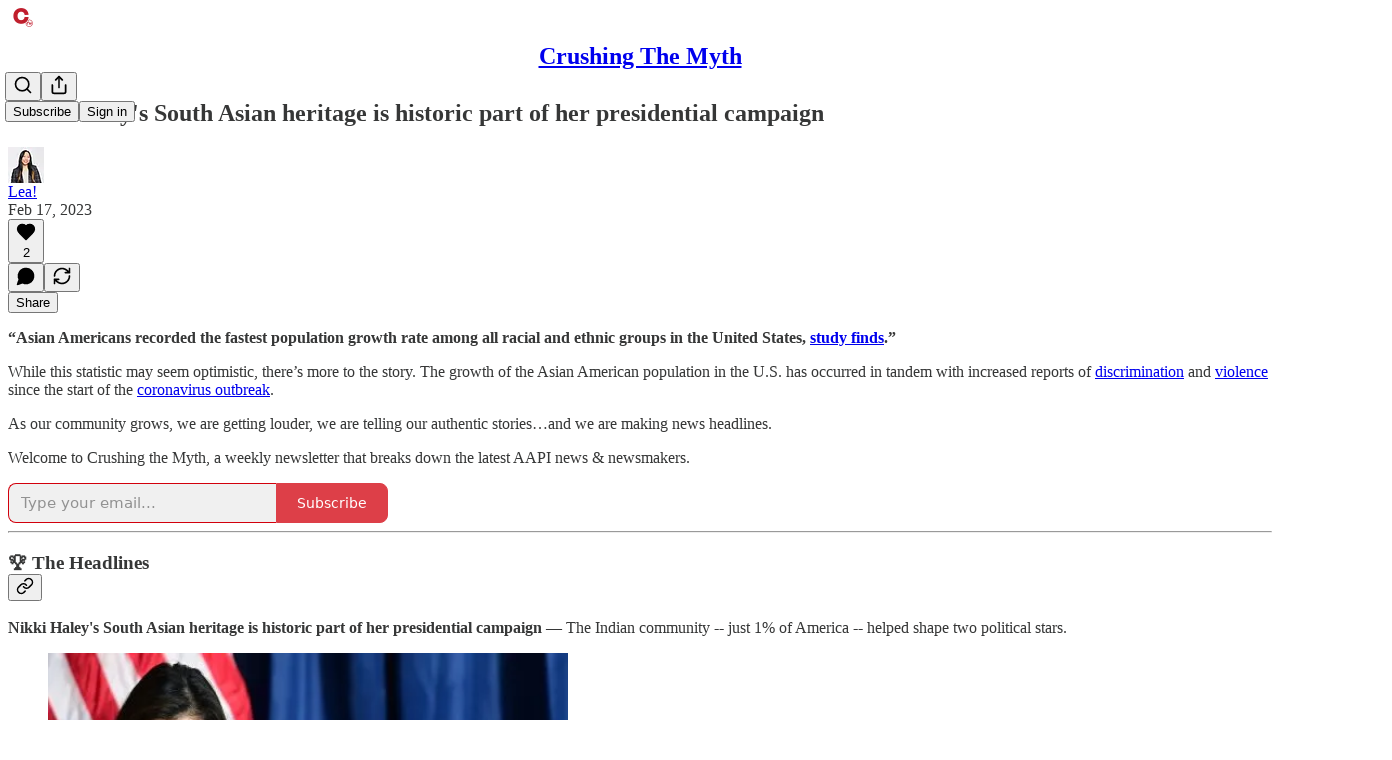

--- FILE ---
content_type: text/html; charset=utf-8
request_url: https://www.youtube-nocookie.com/embed/19Pqoi6BE9Q?rel=0&autoplay=0&showinfo=0&enablejsapi=0
body_size: 46005
content:
<!DOCTYPE html><html lang="en" dir="ltr" data-cast-api-enabled="true"><head><meta name="viewport" content="width=device-width, initial-scale=1"><meta name="robots" content="noindex"><script nonce="X7WMhrBTWDd7STvm5HOsZA">if ('undefined' == typeof Symbol || 'undefined' == typeof Symbol.iterator) {delete Array.prototype.entries;}</script><style name="www-roboto" nonce="FaaxGvq3krkGw04Zjp9wjA">@font-face{font-family:'Roboto';font-style:normal;font-weight:400;font-stretch:100%;src:url(//fonts.gstatic.com/s/roboto/v48/KFO7CnqEu92Fr1ME7kSn66aGLdTylUAMa3GUBHMdazTgWw.woff2)format('woff2');unicode-range:U+0460-052F,U+1C80-1C8A,U+20B4,U+2DE0-2DFF,U+A640-A69F,U+FE2E-FE2F;}@font-face{font-family:'Roboto';font-style:normal;font-weight:400;font-stretch:100%;src:url(//fonts.gstatic.com/s/roboto/v48/KFO7CnqEu92Fr1ME7kSn66aGLdTylUAMa3iUBHMdazTgWw.woff2)format('woff2');unicode-range:U+0301,U+0400-045F,U+0490-0491,U+04B0-04B1,U+2116;}@font-face{font-family:'Roboto';font-style:normal;font-weight:400;font-stretch:100%;src:url(//fonts.gstatic.com/s/roboto/v48/KFO7CnqEu92Fr1ME7kSn66aGLdTylUAMa3CUBHMdazTgWw.woff2)format('woff2');unicode-range:U+1F00-1FFF;}@font-face{font-family:'Roboto';font-style:normal;font-weight:400;font-stretch:100%;src:url(//fonts.gstatic.com/s/roboto/v48/KFO7CnqEu92Fr1ME7kSn66aGLdTylUAMa3-UBHMdazTgWw.woff2)format('woff2');unicode-range:U+0370-0377,U+037A-037F,U+0384-038A,U+038C,U+038E-03A1,U+03A3-03FF;}@font-face{font-family:'Roboto';font-style:normal;font-weight:400;font-stretch:100%;src:url(//fonts.gstatic.com/s/roboto/v48/KFO7CnqEu92Fr1ME7kSn66aGLdTylUAMawCUBHMdazTgWw.woff2)format('woff2');unicode-range:U+0302-0303,U+0305,U+0307-0308,U+0310,U+0312,U+0315,U+031A,U+0326-0327,U+032C,U+032F-0330,U+0332-0333,U+0338,U+033A,U+0346,U+034D,U+0391-03A1,U+03A3-03A9,U+03B1-03C9,U+03D1,U+03D5-03D6,U+03F0-03F1,U+03F4-03F5,U+2016-2017,U+2034-2038,U+203C,U+2040,U+2043,U+2047,U+2050,U+2057,U+205F,U+2070-2071,U+2074-208E,U+2090-209C,U+20D0-20DC,U+20E1,U+20E5-20EF,U+2100-2112,U+2114-2115,U+2117-2121,U+2123-214F,U+2190,U+2192,U+2194-21AE,U+21B0-21E5,U+21F1-21F2,U+21F4-2211,U+2213-2214,U+2216-22FF,U+2308-230B,U+2310,U+2319,U+231C-2321,U+2336-237A,U+237C,U+2395,U+239B-23B7,U+23D0,U+23DC-23E1,U+2474-2475,U+25AF,U+25B3,U+25B7,U+25BD,U+25C1,U+25CA,U+25CC,U+25FB,U+266D-266F,U+27C0-27FF,U+2900-2AFF,U+2B0E-2B11,U+2B30-2B4C,U+2BFE,U+3030,U+FF5B,U+FF5D,U+1D400-1D7FF,U+1EE00-1EEFF;}@font-face{font-family:'Roboto';font-style:normal;font-weight:400;font-stretch:100%;src:url(//fonts.gstatic.com/s/roboto/v48/KFO7CnqEu92Fr1ME7kSn66aGLdTylUAMaxKUBHMdazTgWw.woff2)format('woff2');unicode-range:U+0001-000C,U+000E-001F,U+007F-009F,U+20DD-20E0,U+20E2-20E4,U+2150-218F,U+2190,U+2192,U+2194-2199,U+21AF,U+21E6-21F0,U+21F3,U+2218-2219,U+2299,U+22C4-22C6,U+2300-243F,U+2440-244A,U+2460-24FF,U+25A0-27BF,U+2800-28FF,U+2921-2922,U+2981,U+29BF,U+29EB,U+2B00-2BFF,U+4DC0-4DFF,U+FFF9-FFFB,U+10140-1018E,U+10190-1019C,U+101A0,U+101D0-101FD,U+102E0-102FB,U+10E60-10E7E,U+1D2C0-1D2D3,U+1D2E0-1D37F,U+1F000-1F0FF,U+1F100-1F1AD,U+1F1E6-1F1FF,U+1F30D-1F30F,U+1F315,U+1F31C,U+1F31E,U+1F320-1F32C,U+1F336,U+1F378,U+1F37D,U+1F382,U+1F393-1F39F,U+1F3A7-1F3A8,U+1F3AC-1F3AF,U+1F3C2,U+1F3C4-1F3C6,U+1F3CA-1F3CE,U+1F3D4-1F3E0,U+1F3ED,U+1F3F1-1F3F3,U+1F3F5-1F3F7,U+1F408,U+1F415,U+1F41F,U+1F426,U+1F43F,U+1F441-1F442,U+1F444,U+1F446-1F449,U+1F44C-1F44E,U+1F453,U+1F46A,U+1F47D,U+1F4A3,U+1F4B0,U+1F4B3,U+1F4B9,U+1F4BB,U+1F4BF,U+1F4C8-1F4CB,U+1F4D6,U+1F4DA,U+1F4DF,U+1F4E3-1F4E6,U+1F4EA-1F4ED,U+1F4F7,U+1F4F9-1F4FB,U+1F4FD-1F4FE,U+1F503,U+1F507-1F50B,U+1F50D,U+1F512-1F513,U+1F53E-1F54A,U+1F54F-1F5FA,U+1F610,U+1F650-1F67F,U+1F687,U+1F68D,U+1F691,U+1F694,U+1F698,U+1F6AD,U+1F6B2,U+1F6B9-1F6BA,U+1F6BC,U+1F6C6-1F6CF,U+1F6D3-1F6D7,U+1F6E0-1F6EA,U+1F6F0-1F6F3,U+1F6F7-1F6FC,U+1F700-1F7FF,U+1F800-1F80B,U+1F810-1F847,U+1F850-1F859,U+1F860-1F887,U+1F890-1F8AD,U+1F8B0-1F8BB,U+1F8C0-1F8C1,U+1F900-1F90B,U+1F93B,U+1F946,U+1F984,U+1F996,U+1F9E9,U+1FA00-1FA6F,U+1FA70-1FA7C,U+1FA80-1FA89,U+1FA8F-1FAC6,U+1FACE-1FADC,U+1FADF-1FAE9,U+1FAF0-1FAF8,U+1FB00-1FBFF;}@font-face{font-family:'Roboto';font-style:normal;font-weight:400;font-stretch:100%;src:url(//fonts.gstatic.com/s/roboto/v48/KFO7CnqEu92Fr1ME7kSn66aGLdTylUAMa3OUBHMdazTgWw.woff2)format('woff2');unicode-range:U+0102-0103,U+0110-0111,U+0128-0129,U+0168-0169,U+01A0-01A1,U+01AF-01B0,U+0300-0301,U+0303-0304,U+0308-0309,U+0323,U+0329,U+1EA0-1EF9,U+20AB;}@font-face{font-family:'Roboto';font-style:normal;font-weight:400;font-stretch:100%;src:url(//fonts.gstatic.com/s/roboto/v48/KFO7CnqEu92Fr1ME7kSn66aGLdTylUAMa3KUBHMdazTgWw.woff2)format('woff2');unicode-range:U+0100-02BA,U+02BD-02C5,U+02C7-02CC,U+02CE-02D7,U+02DD-02FF,U+0304,U+0308,U+0329,U+1D00-1DBF,U+1E00-1E9F,U+1EF2-1EFF,U+2020,U+20A0-20AB,U+20AD-20C0,U+2113,U+2C60-2C7F,U+A720-A7FF;}@font-face{font-family:'Roboto';font-style:normal;font-weight:400;font-stretch:100%;src:url(//fonts.gstatic.com/s/roboto/v48/KFO7CnqEu92Fr1ME7kSn66aGLdTylUAMa3yUBHMdazQ.woff2)format('woff2');unicode-range:U+0000-00FF,U+0131,U+0152-0153,U+02BB-02BC,U+02C6,U+02DA,U+02DC,U+0304,U+0308,U+0329,U+2000-206F,U+20AC,U+2122,U+2191,U+2193,U+2212,U+2215,U+FEFF,U+FFFD;}@font-face{font-family:'Roboto';font-style:normal;font-weight:500;font-stretch:100%;src:url(//fonts.gstatic.com/s/roboto/v48/KFO7CnqEu92Fr1ME7kSn66aGLdTylUAMa3GUBHMdazTgWw.woff2)format('woff2');unicode-range:U+0460-052F,U+1C80-1C8A,U+20B4,U+2DE0-2DFF,U+A640-A69F,U+FE2E-FE2F;}@font-face{font-family:'Roboto';font-style:normal;font-weight:500;font-stretch:100%;src:url(//fonts.gstatic.com/s/roboto/v48/KFO7CnqEu92Fr1ME7kSn66aGLdTylUAMa3iUBHMdazTgWw.woff2)format('woff2');unicode-range:U+0301,U+0400-045F,U+0490-0491,U+04B0-04B1,U+2116;}@font-face{font-family:'Roboto';font-style:normal;font-weight:500;font-stretch:100%;src:url(//fonts.gstatic.com/s/roboto/v48/KFO7CnqEu92Fr1ME7kSn66aGLdTylUAMa3CUBHMdazTgWw.woff2)format('woff2');unicode-range:U+1F00-1FFF;}@font-face{font-family:'Roboto';font-style:normal;font-weight:500;font-stretch:100%;src:url(//fonts.gstatic.com/s/roboto/v48/KFO7CnqEu92Fr1ME7kSn66aGLdTylUAMa3-UBHMdazTgWw.woff2)format('woff2');unicode-range:U+0370-0377,U+037A-037F,U+0384-038A,U+038C,U+038E-03A1,U+03A3-03FF;}@font-face{font-family:'Roboto';font-style:normal;font-weight:500;font-stretch:100%;src:url(//fonts.gstatic.com/s/roboto/v48/KFO7CnqEu92Fr1ME7kSn66aGLdTylUAMawCUBHMdazTgWw.woff2)format('woff2');unicode-range:U+0302-0303,U+0305,U+0307-0308,U+0310,U+0312,U+0315,U+031A,U+0326-0327,U+032C,U+032F-0330,U+0332-0333,U+0338,U+033A,U+0346,U+034D,U+0391-03A1,U+03A3-03A9,U+03B1-03C9,U+03D1,U+03D5-03D6,U+03F0-03F1,U+03F4-03F5,U+2016-2017,U+2034-2038,U+203C,U+2040,U+2043,U+2047,U+2050,U+2057,U+205F,U+2070-2071,U+2074-208E,U+2090-209C,U+20D0-20DC,U+20E1,U+20E5-20EF,U+2100-2112,U+2114-2115,U+2117-2121,U+2123-214F,U+2190,U+2192,U+2194-21AE,U+21B0-21E5,U+21F1-21F2,U+21F4-2211,U+2213-2214,U+2216-22FF,U+2308-230B,U+2310,U+2319,U+231C-2321,U+2336-237A,U+237C,U+2395,U+239B-23B7,U+23D0,U+23DC-23E1,U+2474-2475,U+25AF,U+25B3,U+25B7,U+25BD,U+25C1,U+25CA,U+25CC,U+25FB,U+266D-266F,U+27C0-27FF,U+2900-2AFF,U+2B0E-2B11,U+2B30-2B4C,U+2BFE,U+3030,U+FF5B,U+FF5D,U+1D400-1D7FF,U+1EE00-1EEFF;}@font-face{font-family:'Roboto';font-style:normal;font-weight:500;font-stretch:100%;src:url(//fonts.gstatic.com/s/roboto/v48/KFO7CnqEu92Fr1ME7kSn66aGLdTylUAMaxKUBHMdazTgWw.woff2)format('woff2');unicode-range:U+0001-000C,U+000E-001F,U+007F-009F,U+20DD-20E0,U+20E2-20E4,U+2150-218F,U+2190,U+2192,U+2194-2199,U+21AF,U+21E6-21F0,U+21F3,U+2218-2219,U+2299,U+22C4-22C6,U+2300-243F,U+2440-244A,U+2460-24FF,U+25A0-27BF,U+2800-28FF,U+2921-2922,U+2981,U+29BF,U+29EB,U+2B00-2BFF,U+4DC0-4DFF,U+FFF9-FFFB,U+10140-1018E,U+10190-1019C,U+101A0,U+101D0-101FD,U+102E0-102FB,U+10E60-10E7E,U+1D2C0-1D2D3,U+1D2E0-1D37F,U+1F000-1F0FF,U+1F100-1F1AD,U+1F1E6-1F1FF,U+1F30D-1F30F,U+1F315,U+1F31C,U+1F31E,U+1F320-1F32C,U+1F336,U+1F378,U+1F37D,U+1F382,U+1F393-1F39F,U+1F3A7-1F3A8,U+1F3AC-1F3AF,U+1F3C2,U+1F3C4-1F3C6,U+1F3CA-1F3CE,U+1F3D4-1F3E0,U+1F3ED,U+1F3F1-1F3F3,U+1F3F5-1F3F7,U+1F408,U+1F415,U+1F41F,U+1F426,U+1F43F,U+1F441-1F442,U+1F444,U+1F446-1F449,U+1F44C-1F44E,U+1F453,U+1F46A,U+1F47D,U+1F4A3,U+1F4B0,U+1F4B3,U+1F4B9,U+1F4BB,U+1F4BF,U+1F4C8-1F4CB,U+1F4D6,U+1F4DA,U+1F4DF,U+1F4E3-1F4E6,U+1F4EA-1F4ED,U+1F4F7,U+1F4F9-1F4FB,U+1F4FD-1F4FE,U+1F503,U+1F507-1F50B,U+1F50D,U+1F512-1F513,U+1F53E-1F54A,U+1F54F-1F5FA,U+1F610,U+1F650-1F67F,U+1F687,U+1F68D,U+1F691,U+1F694,U+1F698,U+1F6AD,U+1F6B2,U+1F6B9-1F6BA,U+1F6BC,U+1F6C6-1F6CF,U+1F6D3-1F6D7,U+1F6E0-1F6EA,U+1F6F0-1F6F3,U+1F6F7-1F6FC,U+1F700-1F7FF,U+1F800-1F80B,U+1F810-1F847,U+1F850-1F859,U+1F860-1F887,U+1F890-1F8AD,U+1F8B0-1F8BB,U+1F8C0-1F8C1,U+1F900-1F90B,U+1F93B,U+1F946,U+1F984,U+1F996,U+1F9E9,U+1FA00-1FA6F,U+1FA70-1FA7C,U+1FA80-1FA89,U+1FA8F-1FAC6,U+1FACE-1FADC,U+1FADF-1FAE9,U+1FAF0-1FAF8,U+1FB00-1FBFF;}@font-face{font-family:'Roboto';font-style:normal;font-weight:500;font-stretch:100%;src:url(//fonts.gstatic.com/s/roboto/v48/KFO7CnqEu92Fr1ME7kSn66aGLdTylUAMa3OUBHMdazTgWw.woff2)format('woff2');unicode-range:U+0102-0103,U+0110-0111,U+0128-0129,U+0168-0169,U+01A0-01A1,U+01AF-01B0,U+0300-0301,U+0303-0304,U+0308-0309,U+0323,U+0329,U+1EA0-1EF9,U+20AB;}@font-face{font-family:'Roboto';font-style:normal;font-weight:500;font-stretch:100%;src:url(//fonts.gstatic.com/s/roboto/v48/KFO7CnqEu92Fr1ME7kSn66aGLdTylUAMa3KUBHMdazTgWw.woff2)format('woff2');unicode-range:U+0100-02BA,U+02BD-02C5,U+02C7-02CC,U+02CE-02D7,U+02DD-02FF,U+0304,U+0308,U+0329,U+1D00-1DBF,U+1E00-1E9F,U+1EF2-1EFF,U+2020,U+20A0-20AB,U+20AD-20C0,U+2113,U+2C60-2C7F,U+A720-A7FF;}@font-face{font-family:'Roboto';font-style:normal;font-weight:500;font-stretch:100%;src:url(//fonts.gstatic.com/s/roboto/v48/KFO7CnqEu92Fr1ME7kSn66aGLdTylUAMa3yUBHMdazQ.woff2)format('woff2');unicode-range:U+0000-00FF,U+0131,U+0152-0153,U+02BB-02BC,U+02C6,U+02DA,U+02DC,U+0304,U+0308,U+0329,U+2000-206F,U+20AC,U+2122,U+2191,U+2193,U+2212,U+2215,U+FEFF,U+FFFD;}</style><script name="www-roboto" nonce="X7WMhrBTWDd7STvm5HOsZA">if (document.fonts && document.fonts.load) {document.fonts.load("400 10pt Roboto", "E"); document.fonts.load("500 10pt Roboto", "E");}</script><link rel="stylesheet" href="/s/player/b95b0e7a/www-player.css" name="www-player" nonce="FaaxGvq3krkGw04Zjp9wjA"><style nonce="FaaxGvq3krkGw04Zjp9wjA">html {overflow: hidden;}body {font: 12px Roboto, Arial, sans-serif; background-color: #000; color: #fff; height: 100%; width: 100%; overflow: hidden; position: absolute; margin: 0; padding: 0;}#player {width: 100%; height: 100%;}h1 {text-align: center; color: #fff;}h3 {margin-top: 6px; margin-bottom: 3px;}.player-unavailable {position: absolute; top: 0; left: 0; right: 0; bottom: 0; padding: 25px; font-size: 13px; background: url(/img/meh7.png) 50% 65% no-repeat;}.player-unavailable .message {text-align: left; margin: 0 -5px 15px; padding: 0 5px 14px; border-bottom: 1px solid #888; font-size: 19px; font-weight: normal;}.player-unavailable a {color: #167ac6; text-decoration: none;}</style><script nonce="X7WMhrBTWDd7STvm5HOsZA">var ytcsi={gt:function(n){n=(n||"")+"data_";return ytcsi[n]||(ytcsi[n]={tick:{},info:{},gel:{preLoggedGelInfos:[]}})},now:window.performance&&window.performance.timing&&window.performance.now&&window.performance.timing.navigationStart?function(){return window.performance.timing.navigationStart+window.performance.now()}:function(){return(new Date).getTime()},tick:function(l,t,n){var ticks=ytcsi.gt(n).tick;var v=t||ytcsi.now();if(ticks[l]){ticks["_"+l]=ticks["_"+l]||[ticks[l]];ticks["_"+l].push(v)}ticks[l]=
v},info:function(k,v,n){ytcsi.gt(n).info[k]=v},infoGel:function(p,n){ytcsi.gt(n).gel.preLoggedGelInfos.push(p)},setStart:function(t,n){ytcsi.tick("_start",t,n)}};
(function(w,d){function isGecko(){if(!w.navigator)return false;try{if(w.navigator.userAgentData&&w.navigator.userAgentData.brands&&w.navigator.userAgentData.brands.length){var brands=w.navigator.userAgentData.brands;var i=0;for(;i<brands.length;i++)if(brands[i]&&brands[i].brand==="Firefox")return true;return false}}catch(e){setTimeout(function(){throw e;})}if(!w.navigator.userAgent)return false;var ua=w.navigator.userAgent;return ua.indexOf("Gecko")>0&&ua.toLowerCase().indexOf("webkit")<0&&ua.indexOf("Edge")<
0&&ua.indexOf("Trident")<0&&ua.indexOf("MSIE")<0}ytcsi.setStart(w.performance?w.performance.timing.responseStart:null);var isPrerender=(d.visibilityState||d.webkitVisibilityState)=="prerender";var vName=!d.visibilityState&&d.webkitVisibilityState?"webkitvisibilitychange":"visibilitychange";if(isPrerender){var startTick=function(){ytcsi.setStart();d.removeEventListener(vName,startTick)};d.addEventListener(vName,startTick,false)}if(d.addEventListener)d.addEventListener(vName,function(){ytcsi.tick("vc")},
false);if(isGecko()){var isHidden=(d.visibilityState||d.webkitVisibilityState)=="hidden";if(isHidden)ytcsi.tick("vc")}var slt=function(el,t){setTimeout(function(){var n=ytcsi.now();el.loadTime=n;if(el.slt)el.slt()},t)};w.__ytRIL=function(el){if(!el.getAttribute("data-thumb"))if(w.requestAnimationFrame)w.requestAnimationFrame(function(){slt(el,0)});else slt(el,16)}})(window,document);
</script><script nonce="X7WMhrBTWDd7STvm5HOsZA">var ytcfg={d:function(){return window.yt&&yt.config_||ytcfg.data_||(ytcfg.data_={})},get:function(k,o){return k in ytcfg.d()?ytcfg.d()[k]:o},set:function(){var a=arguments;if(a.length>1)ytcfg.d()[a[0]]=a[1];else{var k;for(k in a[0])ytcfg.d()[k]=a[0][k]}}};
ytcfg.set({"CLIENT_CANARY_STATE":"none","DEVICE":"cbr\u003dChrome\u0026cbrand\u003dapple\u0026cbrver\u003d131.0.0.0\u0026ceng\u003dWebKit\u0026cengver\u003d537.36\u0026cos\u003dMacintosh\u0026cosver\u003d10_15_7\u0026cplatform\u003dDESKTOP","EVENT_ID":"8HZoaZqeBLia_tcPgsqfkAQ","EXPERIMENT_FLAGS":{"ab_det_apm":true,"ab_det_el_h":true,"ab_det_em_inj":true,"ab_l_sig_st":true,"ab_l_sig_st_e":true,"action_companion_center_align_description":true,"allow_skip_networkless":true,"always_send_and_write":true,"att_web_record_metrics":true,"attmusi":true,"c3_enable_button_impression_logging":true,"c3_watch_page_component":true,"cancel_pending_navs":true,"clean_up_manual_attribution_header":true,"config_age_report_killswitch":true,"cow_optimize_idom_compat":true,"csi_config_handling_infra":true,"csi_on_gel":true,"delhi_mweb_colorful_sd":true,"delhi_mweb_colorful_sd_v2":true,"deprecate_csi_has_info":true,"deprecate_pair_servlet_enabled":true,"desktop_sparkles_light_cta_button":true,"disable_cached_masthead_data":true,"disable_child_node_auto_formatted_strings":true,"disable_enf_isd":true,"disable_log_to_visitor_layer":true,"disable_pacf_logging_for_memory_limited_tv":true,"embeds_enable_eid_enforcement_for_youtube":true,"embeds_enable_info_panel_dismissal":true,"embeds_enable_pfp_always_unbranded":true,"embeds_muted_autoplay_sound_fix":true,"embeds_serve_es6_client":true,"embeds_web_nwl_disable_nocookie":true,"embeds_web_updated_shorts_definition_fix":true,"enable_active_view_display_ad_renderer_web_home":true,"enable_ad_disclosure_banner_a11y_fix":true,"enable_chips_shelf_view_model_fully_reactive":true,"enable_client_creator_goal_ticker_bar_revamp":true,"enable_client_only_wiz_direct_reactions":true,"enable_client_sli_logging":true,"enable_client_streamz_web":true,"enable_client_ve_spec":true,"enable_cloud_save_error_popup_after_retry":true,"enable_cookie_reissue_iframe":true,"enable_dai_sdf_h5_preroll":true,"enable_datasync_id_header_in_web_vss_pings":true,"enable_default_mono_cta_migration_web_client":true,"enable_dma_post_enforcement":true,"enable_docked_chat_messages":true,"enable_entity_store_from_dependency_injection":true,"enable_inline_muted_playback_on_web_search":true,"enable_inline_muted_playback_on_web_search_for_vdc":true,"enable_inline_muted_playback_on_web_search_for_vdcb":true,"enable_is_mini_app_page_active_bugfix":true,"enable_live_overlay_feed_in_live_chat":true,"enable_logging_first_user_action_after_game_ready":true,"enable_ltc_param_fetch_from_innertube":true,"enable_masthead_mweb_padding_fix":true,"enable_menu_renderer_button_in_mweb_hclr":true,"enable_mini_app_command_handler_mweb_fix":true,"enable_mini_app_iframe_loaded_logging":true,"enable_mini_guide_downloads_item":true,"enable_mixed_direction_formatted_strings":true,"enable_mweb_livestream_ui_update":true,"enable_mweb_new_caption_language_picker":true,"enable_names_handles_account_switcher":true,"enable_network_request_logging_on_game_events":true,"enable_new_paid_product_placement":true,"enable_obtaining_ppn_query_param":true,"enable_open_in_new_tab_icon_for_short_dr_for_desktop_search":true,"enable_open_yt_content":true,"enable_origin_query_parameter_bugfix":true,"enable_pause_ads_on_ytv_html5":true,"enable_payments_purchase_manager":true,"enable_pdp_icon_prefetch":true,"enable_pl_r_si_fa":true,"enable_place_pivot_url":true,"enable_playable_a11y_label_with_badge_text":true,"enable_pv_screen_modern_text":true,"enable_removing_navbar_title_on_hashtag_page_mweb":true,"enable_resetting_scroll_position_on_flow_change":true,"enable_rta_manager":true,"enable_sdf_companion_h5":true,"enable_sdf_dai_h5_midroll":true,"enable_sdf_h5_endemic_mid_post_roll":true,"enable_sdf_on_h5_unplugged_vod_midroll":true,"enable_sdf_shorts_player_bytes_h5":true,"enable_sdk_performance_network_logging":true,"enable_sending_unwrapped_game_audio_as_serialized_metadata":true,"enable_sfv_effect_pivot_url":true,"enable_shorts_new_carousel":true,"enable_skip_ad_guidance_prompt":true,"enable_skippable_ads_for_unplugged_ad_pod":true,"enable_smearing_expansion_dai":true,"enable_third_party_info":true,"enable_time_out_messages":true,"enable_timeline_view_modern_transcript_fe":true,"enable_video_display_compact_button_group_for_desktop_search":true,"enable_watch_next_pause_autoplay_lact":true,"enable_web_home_top_landscape_image_layout_level_click":true,"enable_web_tiered_gel":true,"enable_window_constrained_buy_flow_dialog":true,"enable_wiz_queue_effect_and_on_init_initial_runs":true,"enable_ypc_spinners":true,"enable_yt_ata_iframe_authuser":true,"export_networkless_options":true,"export_player_version_to_ytconfig":true,"fill_single_video_with_notify_to_lasr":true,"fix_ad_miniplayer_controls_rendering":true,"fix_ads_tracking_for_swf_config_deprecation_mweb":true,"h5_companion_enable_adcpn_macro_substitution_for_click_pings":true,"h5_inplayer_enable_adcpn_macro_substitution_for_click_pings":true,"h5_reset_cache_and_filter_before_update_masthead":true,"hide_channel_creation_title_for_mweb":true,"high_ccv_client_side_caching_h5":true,"html5_log_trigger_events_with_debug_data":true,"html5_ssdai_enable_media_end_cue_range":true,"il_attach_cache_limit":true,"il_use_view_model_logging_context":true,"is_browser_support_for_webcam_streaming":true,"json_condensed_response":true,"kev_adb_pg":true,"kevlar_display_downloads_numbers":true,"kevlar_gel_error_routing":true,"kevlar_modern_downloads_extra_compact":true,"kevlar_modern_downloads_page":true,"kevlar_modern_downloads_skip_downloads_title":true,"kevlar_watch_cinematics":true,"live_chat_enable_controller_extraction":true,"live_chat_enable_rta_manager":true,"live_chat_increased_min_height":true,"log_click_with_layer_from_element_in_command_handler":true,"log_errors_through_nwl_on_retry":true,"mdx_enable_privacy_disclosure_ui":true,"mdx_load_cast_api_bootstrap_script":true,"medium_progress_bar_modification":true,"migrate_remaining_web_ad_badges_to_innertube":true,"mobile_account_menu_refresh":true,"mweb_a11y_enable_player_controls_invisible_toggle":true,"mweb_account_linking_noapp":true,"mweb_after_render_to_scheduler":true,"mweb_allow_modern_search_suggest_behavior":true,"mweb_animated_actions":true,"mweb_app_upsell_button_direct_to_app":true,"mweb_big_progress_bar":true,"mweb_c3_disable_carve_out":true,"mweb_c3_disable_carve_out_keep_external_links":true,"mweb_c3_enable_adaptive_signals":true,"mweb_c3_endscreen":true,"mweb_c3_endscreen_v2":true,"mweb_c3_library_page_enable_recent_shelf":true,"mweb_c3_remove_web_navigation_endpoint_data":true,"mweb_c3_use_canonical_from_player_response":true,"mweb_cinematic_watch":true,"mweb_command_handler":true,"mweb_delay_watch_initial_data":true,"mweb_disable_searchbar_scroll":true,"mweb_enable_fine_scrubbing_for_recs":true,"mweb_enable_keto_batch_player_fullscreen":true,"mweb_enable_keto_batch_player_progress_bar":true,"mweb_enable_keto_batch_player_tooltips":true,"mweb_enable_lockup_view_model_for_ucp":true,"mweb_enable_more_drawer":true,"mweb_enable_optional_fullscreen_landscape_locking":true,"mweb_enable_overlay_touch_manager":true,"mweb_enable_premium_carve_out_fix":true,"mweb_enable_refresh_detection":true,"mweb_enable_search_imp":true,"mweb_enable_sequence_signal":true,"mweb_enable_shorts_pivot_button":true,"mweb_enable_shorts_video_preload":true,"mweb_enable_skippables_on_jio_phone":true,"mweb_enable_storyboards":true,"mweb_enable_two_line_title_on_shorts":true,"mweb_enable_varispeed_controller":true,"mweb_enable_warm_channel_requests":true,"mweb_enable_watch_feed_infinite_scroll":true,"mweb_enable_wrapped_unplugged_pause_membership_dialog_renderer":true,"mweb_filter_video_format_in_webfe":true,"mweb_fix_livestream_seeking":true,"mweb_fix_monitor_visibility_after_render":true,"mweb_fix_section_list_continuation_item_renderers":true,"mweb_force_ios_fallback_to_native_control":true,"mweb_fp_auto_fullscreen":true,"mweb_fullscreen_controls":true,"mweb_fullscreen_controls_action_buttons":true,"mweb_fullscreen_watch_system":true,"mweb_home_reactive_shorts":true,"mweb_innertube_search_command":true,"mweb_lang_in_html":true,"mweb_like_button_synced_with_entities":true,"mweb_logo_use_home_page_ve":true,"mweb_module_decoration":true,"mweb_native_control_in_faux_fullscreen_shared":true,"mweb_panel_container_inert":true,"mweb_player_control_on_hover":true,"mweb_player_delhi_dtts":true,"mweb_player_settings_use_bottom_sheet":true,"mweb_player_show_previous_next_buttons_in_playlist":true,"mweb_player_skip_no_op_state_changes":true,"mweb_player_user_select_none":true,"mweb_playlist_engagement_panel":true,"mweb_progress_bar_seek_on_mouse_click":true,"mweb_pull_2_full":true,"mweb_pull_2_full_enable_touch_handlers":true,"mweb_schedule_warm_watch_response":true,"mweb_searchbox_legacy_navigation":true,"mweb_see_fewer_shorts":true,"mweb_sheets_ui_refresh":true,"mweb_shorts_comments_panel_id_change":true,"mweb_shorts_early_continuation":true,"mweb_show_ios_smart_banner":true,"mweb_use_server_url_on_startup":true,"mweb_watch_captions_enable_auto_translate":true,"mweb_watch_captions_set_default_size":true,"mweb_watch_stop_scheduler_on_player_response":true,"mweb_watchfeed_big_thumbnails":true,"mweb_yt_searchbox":true,"networkless_logging":true,"no_client_ve_attach_unless_shown":true,"nwl_send_from_memory_when_online":true,"pageid_as_header_web":true,"playback_settings_use_switch_menu":true,"player_controls_autonav_fix":true,"player_controls_skip_double_signal_update":true,"polymer_bad_build_labels":true,"polymer_verifiy_app_state":true,"qoe_send_and_write":true,"remove_masthead_channel_banner_on_refresh":true,"remove_slot_id_exited_trigger_for_dai_in_player_slot_expire":true,"replace_client_url_parsing_with_server_signal":true,"service_worker_enabled":true,"service_worker_push_enabled":true,"service_worker_push_home_page_prompt":true,"service_worker_push_watch_page_prompt":true,"shell_load_gcf":true,"shorten_initial_gel_batch_timeout":true,"should_use_yt_voice_endpoint_in_kaios":true,"skip_invalid_ytcsi_ticks":true,"skip_setting_info_in_csi_data_object":true,"smarter_ve_dedupping":true,"speedmaster_no_seek":true,"start_client_gcf_mweb":true,"stop_handling_click_for_non_rendering_overlay_layout":true,"suppress_error_204_logging":true,"synced_panel_scrolling_controller":true,"use_event_time_ms_header":true,"use_fifo_for_networkless":true,"use_player_abuse_bg_library":true,"use_request_time_ms_header":true,"use_session_based_sampling":true,"use_thumbnail_overlay_time_status_renderer_for_live_badge":true,"use_ts_visibilitylogger":true,"vss_final_ping_send_and_write":true,"vss_playback_use_send_and_write":true,"web_adaptive_repeat_ase":true,"web_always_load_chat_support":true,"web_animated_like":true,"web_api_url":true,"web_autonav_allow_off_by_default":true,"web_button_vm_refactor_disabled":true,"web_c3_log_app_init_finish":true,"web_csi_action_sampling_enabled":true,"web_dedupe_ve_grafting":true,"web_disable_backdrop_filter":true,"web_enable_ab_rsp_cl":true,"web_enable_course_icon_update":true,"web_enable_error_204":true,"web_enable_horizontal_video_attributes_section":true,"web_fix_segmented_like_dislike_undefined":true,"web_gcf_hashes_innertube":true,"web_gel_timeout_cap":true,"web_metadata_carousel_elref_bugfix":true,"web_parent_target_for_sheets":true,"web_persist_server_autonav_state_on_client":true,"web_playback_associated_log_ctt":true,"web_playback_associated_ve":true,"web_prefetch_preload_video":true,"web_progress_bar_draggable":true,"web_resizable_advertiser_banner_on_masthead_safari_fix":true,"web_scheduler_auto_init":true,"web_shorts_just_watched_on_channel_and_pivot_study":true,"web_shorts_just_watched_overlay":true,"web_shorts_pivot_button_view_model_reactive":true,"web_update_panel_visibility_logging_fix":true,"web_video_attribute_view_model_a11y_fix":true,"web_watch_controls_state_signals":true,"web_wiz_attributed_string":true,"web_yt_config_context":true,"webfe_mweb_watch_microdata":true,"webfe_watch_shorts_canonical_url_fix":true,"webpo_exit_on_net_err":true,"wiz_diff_overwritable":true,"wiz_memoize_stamper_items":true,"woffle_used_state_report":true,"wpo_gel_strz":true,"ytcp_paper_tooltip_use_scoped_owner_root":true,"ytidb_clear_embedded_player":true,"H5_async_logging_delay_ms":30000.0,"attention_logging_scroll_throttle":500.0,"autoplay_pause_by_lact_sampling_fraction":0.0,"cinematic_watch_effect_opacity":0.4,"log_window_onerror_fraction":0.1,"speedmaster_playback_rate":2.0,"tv_pacf_logging_sample_rate":0.01,"web_attention_logging_scroll_throttle":500.0,"web_load_prediction_threshold":0.1,"web_navigation_prediction_threshold":0.1,"web_pbj_log_warning_rate":0.0,"web_system_health_fraction":0.01,"ytidb_transaction_ended_event_rate_limit":0.02,"active_time_update_interval_ms":10000,"att_init_delay":500,"autoplay_pause_by_lact_sec":0,"botguard_async_snapshot_timeout_ms":3000,"check_navigator_accuracy_timeout_ms":0,"cinematic_watch_css_filter_blur_strength":40,"cinematic_watch_fade_out_duration":500,"close_webview_delay_ms":100,"cloud_save_game_data_rate_limit_ms":3000,"compression_disable_point":10,"custom_active_view_tos_timeout_ms":3600000,"embeds_widget_poll_interval_ms":0,"gel_min_batch_size":3,"gel_queue_timeout_max_ms":60000,"get_async_timeout_ms":60000,"hide_cta_for_home_web_video_ads_animate_in_time":2,"html5_byterate_soft_cap":0,"initial_gel_batch_timeout":2000,"max_body_size_to_compress":500000,"max_prefetch_window_sec_for_livestream_optimization":10,"min_prefetch_offset_sec_for_livestream_optimization":20,"mini_app_container_iframe_src_update_delay_ms":0,"multiple_preview_news_duration_time":11000,"mweb_c3_toast_duration_ms":5000,"mweb_deep_link_fallback_timeout_ms":10000,"mweb_delay_response_received_actions":100,"mweb_fp_dpad_rate_limit_ms":0,"mweb_fp_dpad_watch_title_clamp_lines":0,"mweb_history_manager_cache_size":100,"mweb_ios_fullscreen_playback_transition_delay_ms":500,"mweb_ios_fullscreen_system_pause_epilson_ms":0,"mweb_override_response_store_expiration_ms":0,"mweb_shorts_early_continuation_trigger_threshold":4,"mweb_w2w_max_age_seconds":0,"mweb_watch_captions_default_size":2,"neon_dark_launch_gradient_count":0,"network_polling_interval":30000,"play_click_interval_ms":30000,"play_ping_interval_ms":10000,"prefetch_comments_ms_after_video":0,"send_config_hash_timer":0,"service_worker_push_logged_out_prompt_watches":-1,"service_worker_push_prompt_cap":-1,"service_worker_push_prompt_delay_microseconds":3888000000000,"show_mini_app_ad_frequency_cap_ms":300000,"slow_compressions_before_abandon_count":4,"speedmaster_cancellation_movement_dp":10,"speedmaster_touch_activation_ms":500,"web_attention_logging_throttle":500,"web_foreground_heartbeat_interval_ms":28000,"web_gel_debounce_ms":10000,"web_logging_max_batch":100,"web_max_tracing_events":50,"web_tracing_session_replay":0,"wil_icon_max_concurrent_fetches":9999,"ytidb_remake_db_retries":3,"ytidb_reopen_db_retries":3,"WebClientReleaseProcessCritical__youtube_embeds_client_version_override":"","WebClientReleaseProcessCritical__youtube_embeds_web_client_version_override":"","WebClientReleaseProcessCritical__youtube_mweb_client_version_override":"","debug_forced_internalcountrycode":"","embeds_web_synth_ch_headers_banned_urls_regex":"","enable_web_media_service":"DISABLED","il_payload_scraping":"","live_chat_unicode_emoji_json_url":"https://www.gstatic.com/youtube/img/emojis/emojis-svg-9.json","mweb_deep_link_feature_tag_suffix":"11268432","mweb_enable_shorts_innertube_player_prefetch_trigger":"NONE","mweb_fp_dpad":"home,search,browse,channel,create_channel,experiments,settings,trending,oops,404,paid_memberships,sponsorship,premium,shorts","mweb_fp_dpad_linear_navigation":"","mweb_fp_dpad_linear_navigation_visitor":"","mweb_fp_dpad_visitor":"","mweb_preload_video_by_player_vars":"","mweb_sign_in_button_style":"STYLE_SUGGESTIVE_AVATAR","place_pivot_triggering_container_alternate":"","place_pivot_triggering_counterfactual_container_alternate":"","search_ui_mweb_searchbar_restyle":"DEFAULT","service_worker_push_force_notification_prompt_tag":"1","service_worker_scope":"/","suggest_exp_str":"","web_client_version_override":"","kevlar_command_handler_command_banlist":[],"mini_app_ids_without_game_ready":["UgkxHHtsak1SC8mRGHMZewc4HzeAY3yhPPmJ","Ugkx7OgzFqE6z_5Mtf4YsotGfQNII1DF_RBm"],"web_op_signal_type_banlist":[],"web_tracing_enabled_spans":["event","command"]},"GAPI_HINT_PARAMS":"m;/_/scs/abc-static/_/js/k\u003dgapi.gapi.en.FZb77tO2YW4.O/d\u003d1/rs\u003dAHpOoo8lqavmo6ayfVxZovyDiP6g3TOVSQ/m\u003d__features__","GAPI_HOST":"https://apis.google.com","GAPI_LOCALE":"en_US","GL":"US","HL":"en","HTML_DIR":"ltr","HTML_LANG":"en","INNERTUBE_API_KEY":"AIzaSyAO_FJ2SlqU8Q4STEHLGCilw_Y9_11qcW8","INNERTUBE_API_VERSION":"v1","INNERTUBE_CLIENT_NAME":"WEB_EMBEDDED_PLAYER","INNERTUBE_CLIENT_VERSION":"1.20260114.01.00","INNERTUBE_CONTEXT":{"client":{"hl":"en","gl":"US","remoteHost":"18.191.207.16","deviceMake":"Apple","deviceModel":"","visitorData":"CgtDVC1wSElGLVlNMCjw7aHLBjIKCgJVUxIEGgAgaQ%3D%3D","userAgent":"Mozilla/5.0 (Macintosh; Intel Mac OS X 10_15_7) AppleWebKit/537.36 (KHTML, like Gecko) Chrome/131.0.0.0 Safari/537.36; ClaudeBot/1.0; +claudebot@anthropic.com),gzip(gfe)","clientName":"WEB_EMBEDDED_PLAYER","clientVersion":"1.20260114.01.00","osName":"Macintosh","osVersion":"10_15_7","originalUrl":"https://www.youtube-nocookie.com/embed/19Pqoi6BE9Q?rel\u003d0\u0026autoplay\u003d0\u0026showinfo\u003d0\u0026enablejsapi\u003d0","platform":"DESKTOP","clientFormFactor":"UNKNOWN_FORM_FACTOR","configInfo":{"appInstallData":"[base64]%3D"},"browserName":"Chrome","browserVersion":"131.0.0.0","acceptHeader":"text/html,application/xhtml+xml,application/xml;q\u003d0.9,image/webp,image/apng,*/*;q\u003d0.8,application/signed-exchange;v\u003db3;q\u003d0.9","deviceExperimentId":"ChxOelU1TlRRMU1UVTBOVGN5TkRFd09Ea3hNZz09EPDtocsGGPDtocsG","rolloutToken":"CLGiq6aKwfulfhDm4-KG5IySAxjm4-KG5IySAw%3D%3D"},"user":{"lockedSafetyMode":false},"request":{"useSsl":true},"clickTracking":{"clickTrackingParams":"IhMImtbihuSMkgMVOI3/BB0C5QdC"},"thirdParty":{"embeddedPlayerContext":{"embeddedPlayerEncryptedContext":"AD5ZzFQLDsTG37aQx1AhC5a0W1glxzFd0Cb1HHEdU28JfddRA4C52uTYVSng6XQYiax_l_hN9LCLhEDXLTZnXjWP3dq9Wi1e_0NtESbcLNB6mrnYRblQ1ewqkkKx-FRgGtjSLBVe6ipLyq0bCpspR5mY4JfZe_O9oMy7Z9mXGaO-a3DQ3cC13YwsvLyf","ancestorOriginsSupported":false}}},"INNERTUBE_CONTEXT_CLIENT_NAME":56,"INNERTUBE_CONTEXT_CLIENT_VERSION":"1.20260114.01.00","INNERTUBE_CONTEXT_GL":"US","INNERTUBE_CONTEXT_HL":"en","LATEST_ECATCHER_SERVICE_TRACKING_PARAMS":{"client.name":"WEB_EMBEDDED_PLAYER","client.jsfeat":"2021"},"LOGGED_IN":false,"PAGE_BUILD_LABEL":"youtube.embeds.web_20260114_01_RC00","PAGE_CL":856084323,"SERVER_NAME":"WebFE","VISITOR_DATA":"CgtDVC1wSElGLVlNMCjw7aHLBjIKCgJVUxIEGgAgaQ%3D%3D","WEB_PLAYER_CONTEXT_CONFIGS":{"WEB_PLAYER_CONTEXT_CONFIG_ID_EMBEDDED_PLAYER":{"rootElementId":"movie_player","jsUrl":"/s/player/b95b0e7a/player_ias.vflset/en_US/base.js","cssUrl":"/s/player/b95b0e7a/www-player.css","contextId":"WEB_PLAYER_CONTEXT_CONFIG_ID_EMBEDDED_PLAYER","eventLabel":"embedded","contentRegion":"US","hl":"en_US","hostLanguage":"en","innertubeApiKey":"AIzaSyAO_FJ2SlqU8Q4STEHLGCilw_Y9_11qcW8","innertubeApiVersion":"v1","innertubeContextClientVersion":"1.20260114.01.00","disableRelatedVideos":true,"device":{"brand":"apple","model":"","browser":"Chrome","browserVersion":"131.0.0.0","os":"Macintosh","osVersion":"10_15_7","platform":"DESKTOP","interfaceName":"WEB_EMBEDDED_PLAYER","interfaceVersion":"1.20260114.01.00"},"serializedExperimentIds":"24004644,51010235,51063643,51098299,51204329,51222973,51340662,51349914,51353393,51366423,51389629,51404808,51404810,51459425,51484222,51489568,51490331,51500051,51505436,51530495,51534669,51560386,51565116,51566373,51578632,51583565,51583821,51585555,51586115,51605258,51605395,51611457,51615067,51619501,51620867,51621065,51622845,51624034,51632249,51637029,51638932,51639092,51648336,51656216,51666850,51668380,51672162,51676993,51681662,51683502,51684302,51684306,51691589,51693510,51696107,51696619,51697032,51700777,51704637,51705183,51705185,51707077,51707440,51709242,51711227,51711266,51711298,51712601,51713237,51714463,51717474,51717746,51719410,51719628,51732102,51735449,51737133,51738918,51741219,51742823,51744562","serializedExperimentFlags":"H5_async_logging_delay_ms\u003d30000.0\u0026PlayerWeb__h5_enable_advisory_rating_restrictions\u003dtrue\u0026a11y_h5_associate_survey_question\u003dtrue\u0026ab_det_apm\u003dtrue\u0026ab_det_el_h\u003dtrue\u0026ab_det_em_inj\u003dtrue\u0026ab_l_sig_st\u003dtrue\u0026ab_l_sig_st_e\u003dtrue\u0026action_companion_center_align_description\u003dtrue\u0026ad_pod_disable_companion_persist_ads_quality\u003dtrue\u0026add_stmp_logs_for_voice_boost\u003dtrue\u0026allow_autohide_on_paused_videos\u003dtrue\u0026allow_drm_override\u003dtrue\u0026allow_live_autoplay\u003dtrue\u0026allow_poltergust_autoplay\u003dtrue\u0026allow_skip_networkless\u003dtrue\u0026allow_vp9_1080p_mq_enc\u003dtrue\u0026always_cache_redirect_endpoint\u003dtrue\u0026always_send_and_write\u003dtrue\u0026annotation_module_vast_cards_load_logging_fraction\u003d1.0\u0026assign_drm_family_by_format\u003dtrue\u0026att_web_record_metrics\u003dtrue\u0026attention_logging_scroll_throttle\u003d500.0\u0026attmusi\u003dtrue\u0026autoplay_time\u003d10000\u0026autoplay_time_for_fullscreen\u003d-1\u0026autoplay_time_for_music_content\u003d-1\u0026bg_vm_reinit_threshold\u003d7200000\u0026blocked_packages_for_sps\u003d[]\u0026botguard_async_snapshot_timeout_ms\u003d3000\u0026captions_url_add_ei\u003dtrue\u0026check_navigator_accuracy_timeout_ms\u003d0\u0026clean_up_manual_attribution_header\u003dtrue\u0026compression_disable_point\u003d10\u0026cow_optimize_idom_compat\u003dtrue\u0026csi_config_handling_infra\u003dtrue\u0026csi_on_gel\u003dtrue\u0026custom_active_view_tos_timeout_ms\u003d3600000\u0026dash_manifest_version\u003d5\u0026debug_bandaid_hostname\u003d\u0026debug_bandaid_port\u003d0\u0026debug_sherlog_username\u003d\u0026delhi_modern_player_default_thumbnail_percentage\u003d0.0\u0026delhi_modern_player_faster_autohide_delay_ms\u003d2000\u0026delhi_modern_player_pause_thumbnail_percentage\u003d0.6\u0026delhi_modern_web_player_blending_mode\u003d\u0026delhi_modern_web_player_disable_frosted_glass\u003dtrue\u0026delhi_modern_web_player_horizontal_volume_controls\u003dtrue\u0026delhi_modern_web_player_lhs_volume_controls\u003dtrue\u0026delhi_modern_web_player_responsive_compact_controls_threshold\u003d0\u0026deprecate_22\u003dtrue\u0026deprecate_csi_has_info\u003dtrue\u0026deprecate_delay_ping\u003dtrue\u0026deprecate_pair_servlet_enabled\u003dtrue\u0026desktop_sparkles_light_cta_button\u003dtrue\u0026disable_av1_setting\u003dtrue\u0026disable_branding_context\u003dtrue\u0026disable_cached_masthead_data\u003dtrue\u0026disable_channel_id_check_for_suspended_channels\u003dtrue\u0026disable_child_node_auto_formatted_strings\u003dtrue\u0026disable_enf_isd\u003dtrue\u0026disable_lifa_for_supex_users\u003dtrue\u0026disable_log_to_visitor_layer\u003dtrue\u0026disable_mdx_connection_in_mdx_module_for_music_web\u003dtrue\u0026disable_pacf_logging_for_memory_limited_tv\u003dtrue\u0026disable_reduced_fullscreen_autoplay_countdown_for_minors\u003dtrue\u0026disable_reel_item_watch_format_filtering\u003dtrue\u0026disable_threegpp_progressive_formats\u003dtrue\u0026disable_touch_events_on_skip_button\u003dtrue\u0026edge_encryption_fill_primary_key_version\u003dtrue\u0026embeds_enable_info_panel_dismissal\u003dtrue\u0026embeds_enable_move_set_center_crop_to_public\u003dtrue\u0026embeds_enable_per_video_embed_config\u003dtrue\u0026embeds_enable_pfp_always_unbranded\u003dtrue\u0026embeds_web_lite_mode\u003d1\u0026embeds_web_nwl_disable_nocookie\u003dtrue\u0026embeds_web_synth_ch_headers_banned_urls_regex\u003d\u0026enable_active_view_display_ad_renderer_web_home\u003dtrue\u0026enable_active_view_lr_shorts_video\u003dtrue\u0026enable_active_view_web_shorts_video\u003dtrue\u0026enable_ad_cpn_macro_substitution_for_click_pings\u003dtrue\u0026enable_ad_disclosure_banner_a11y_fix\u003dtrue\u0026enable_app_promo_endcap_eml_on_tablet\u003dtrue\u0026enable_batched_cross_device_pings_in_gel_fanout\u003dtrue\u0026enable_cast_for_web_unplugged\u003dtrue\u0026enable_cast_on_music_web\u003dtrue\u0026enable_cipher_for_manifest_urls\u003dtrue\u0026enable_cleanup_masthead_autoplay_hack_fix\u003dtrue\u0026enable_client_creator_goal_ticker_bar_revamp\u003dtrue\u0026enable_client_only_wiz_direct_reactions\u003dtrue\u0026enable_client_page_id_header_for_first_party_pings\u003dtrue\u0026enable_client_sli_logging\u003dtrue\u0026enable_client_ve_spec\u003dtrue\u0026enable_cookie_reissue_iframe\u003dtrue\u0026enable_cta_banner_on_unplugged_lr\u003dtrue\u0026enable_custom_playhead_parsing\u003dtrue\u0026enable_dai_sdf_h5_preroll\u003dtrue\u0026enable_datasync_id_header_in_web_vss_pings\u003dtrue\u0026enable_default_mono_cta_migration_web_client\u003dtrue\u0026enable_dsa_ad_badge_for_action_endcap_on_android\u003dtrue\u0026enable_dsa_ad_badge_for_action_endcap_on_ios\u003dtrue\u0026enable_entity_store_from_dependency_injection\u003dtrue\u0026enable_error_corrections_infocard_web_client\u003dtrue\u0026enable_error_corrections_infocards_icon_web\u003dtrue\u0026enable_inline_muted_playback_on_web_search\u003dtrue\u0026enable_inline_muted_playback_on_web_search_for_vdc\u003dtrue\u0026enable_inline_muted_playback_on_web_search_for_vdcb\u003dtrue\u0026enable_kabuki_comments_on_shorts\u003ddisabled\u0026enable_live_overlay_feed_in_live_chat\u003dtrue\u0026enable_ltc_param_fetch_from_innertube\u003dtrue\u0026enable_mixed_direction_formatted_strings\u003dtrue\u0026enable_modern_skip_button_on_web\u003dtrue\u0026enable_mweb_livestream_ui_update\u003dtrue\u0026enable_new_paid_product_placement\u003dtrue\u0026enable_open_in_new_tab_icon_for_short_dr_for_desktop_search\u003dtrue\u0026enable_out_of_stock_text_all_surfaces\u003dtrue\u0026enable_paid_content_overlay_bugfix\u003dtrue\u0026enable_pause_ads_on_ytv_html5\u003dtrue\u0026enable_pl_r_si_fa\u003dtrue\u0026enable_policy_based_hqa_filter_in_watch_server\u003dtrue\u0026enable_progres_commands_lr_feeds\u003dtrue\u0026enable_publishing_region_param_in_sus\u003dtrue\u0026enable_pv_screen_modern_text\u003dtrue\u0026enable_rpr_token_on_ltl_lookup\u003dtrue\u0026enable_sdf_companion_h5\u003dtrue\u0026enable_sdf_dai_h5_midroll\u003dtrue\u0026enable_sdf_h5_endemic_mid_post_roll\u003dtrue\u0026enable_sdf_on_h5_unplugged_vod_midroll\u003dtrue\u0026enable_sdf_shorts_player_bytes_h5\u003dtrue\u0026enable_server_driven_abr\u003dtrue\u0026enable_server_driven_abr_for_backgroundable\u003dtrue\u0026enable_server_driven_abr_url_generation\u003dtrue\u0026enable_server_driven_readahead\u003dtrue\u0026enable_skip_ad_guidance_prompt\u003dtrue\u0026enable_skip_to_next_messaging\u003dtrue\u0026enable_skippable_ads_for_unplugged_ad_pod\u003dtrue\u0026enable_smart_skip_player_controls_shown_on_web\u003dtrue\u0026enable_smart_skip_player_controls_shown_on_web_increased_triggering_sensitivity\u003dtrue\u0026enable_smart_skip_speedmaster_on_web\u003dtrue\u0026enable_smearing_expansion_dai\u003dtrue\u0026enable_split_screen_ad_baseline_experience_endemic_live_h5\u003dtrue\u0026enable_third_party_info\u003dtrue\u0026enable_to_call_playready_backend_directly\u003dtrue\u0026enable_unified_action_endcap_on_web\u003dtrue\u0026enable_video_display_compact_button_group_for_desktop_search\u003dtrue\u0026enable_voice_boost_feature\u003dtrue\u0026enable_vp9_appletv5_on_server\u003dtrue\u0026enable_watch_server_rejected_formats_logging\u003dtrue\u0026enable_web_home_top_landscape_image_layout_level_click\u003dtrue\u0026enable_web_media_session_metadata_fix\u003dtrue\u0026enable_web_premium_varispeed_upsell\u003dtrue\u0026enable_web_tiered_gel\u003dtrue\u0026enable_wiz_queue_effect_and_on_init_initial_runs\u003dtrue\u0026enable_yt_ata_iframe_authuser\u003dtrue\u0026enable_ytv_csdai_vp9\u003dtrue\u0026export_networkless_options\u003dtrue\u0026export_player_version_to_ytconfig\u003dtrue\u0026fill_live_request_config_in_ustreamer_config\u003dtrue\u0026fill_single_video_with_notify_to_lasr\u003dtrue\u0026filter_vb_without_non_vb_equivalents\u003dtrue\u0026filter_vp9_for_live_dai\u003dtrue\u0026fix_ad_miniplayer_controls_rendering\u003dtrue\u0026fix_ads_tracking_for_swf_config_deprecation_mweb\u003dtrue\u0026fix_h5_toggle_button_a11y\u003dtrue\u0026fix_survey_color_contrast_on_destop\u003dtrue\u0026fix_toggle_button_role_for_ad_components\u003dtrue\u0026fresca_polling_delay_override\u003d0\u0026gab_return_sabr_ssdai_config\u003dtrue\u0026gel_min_batch_size\u003d3\u0026gel_queue_timeout_max_ms\u003d60000\u0026gvi_channel_client_screen\u003dtrue\u0026h5_companion_enable_adcpn_macro_substitution_for_click_pings\u003dtrue\u0026h5_enable_ad_mbs\u003dtrue\u0026h5_inplayer_enable_adcpn_macro_substitution_for_click_pings\u003dtrue\u0026h5_reset_cache_and_filter_before_update_masthead\u003dtrue\u0026heatseeker_decoration_threshold\u003d0.0\u0026hfr_dropped_framerate_fallback_threshold\u003d0\u0026hide_cta_for_home_web_video_ads_animate_in_time\u003d2\u0026high_ccv_client_side_caching_h5\u003dtrue\u0026hls_use_new_codecs_string_api\u003dtrue\u0026html5_ad_timeout_ms\u003d0\u0026html5_adaptation_step_count\u003d0\u0026html5_ads_preroll_lock_timeout_delay_ms\u003d15000\u0026html5_allow_multiview_tile_preload\u003dtrue\u0026html5_allow_video_keyframe_without_audio\u003dtrue\u0026html5_apply_min_failures\u003dtrue\u0026html5_apply_start_time_within_ads_for_ssdai_transitions\u003dtrue\u0026html5_atr_disable_force_fallback\u003dtrue\u0026html5_att_playback_timeout_ms\u003d30000\u0026html5_attach_num_random_bytes_to_bandaid\u003d0\u0026html5_attach_po_token_to_bandaid\u003dtrue\u0026html5_autonav_cap_idle_secs\u003d0\u0026html5_autonav_quality_cap\u003d720\u0026html5_autoplay_default_quality_cap\u003d0\u0026html5_auxiliary_estimate_weight\u003d0.0\u0026html5_av1_ordinal_cap\u003d0\u0026html5_bandaid_attach_content_po_token\u003dtrue\u0026html5_block_pip_safari_delay\u003d0\u0026html5_bypass_contention_secs\u003d0.0\u0026html5_byterate_soft_cap\u003d0\u0026html5_check_for_idle_network_interval_ms\u003d-1\u0026html5_chipset_soft_cap\u003d8192\u0026html5_consume_all_buffered_bytes_one_poll\u003dtrue\u0026html5_continuous_goodput_probe_interval_ms\u003d0\u0026html5_d6de4_cloud_project_number\u003d868618676952\u0026html5_d6de4_defer_timeout_ms\u003d0\u0026html5_debug_data_log_probability\u003d0.0\u0026html5_decode_to_texture_cap\u003dtrue\u0026html5_default_ad_gain\u003d0.5\u0026html5_default_av1_threshold\u003d0\u0026html5_default_quality_cap\u003d0\u0026html5_defer_fetch_att_ms\u003d0\u0026html5_delayed_retry_count\u003d1\u0026html5_delayed_retry_delay_ms\u003d5000\u0026html5_deprecate_adservice\u003dtrue\u0026html5_deprecate_manifestful_fallback\u003dtrue\u0026html5_deprecate_video_tag_pool\u003dtrue\u0026html5_desktop_vr180_allow_panning\u003dtrue\u0026html5_df_downgrade_thresh\u003d0.6\u0026html5_disable_loop_range_for_shorts_ads\u003dtrue\u0026html5_disable_move_pssh_to_moov\u003dtrue\u0026html5_disable_non_contiguous\u003dtrue\u0026html5_disable_ustreamer_constraint_for_sabr\u003dtrue\u0026html5_disable_web_safari_dai\u003dtrue\u0026html5_displayed_frame_rate_downgrade_threshold\u003d45\u0026html5_drm_byterate_soft_cap\u003d0\u0026html5_drm_check_all_key_error_states\u003dtrue\u0026html5_drm_cpi_license_key\u003dtrue\u0026html5_drm_live_byterate_soft_cap\u003d0\u0026html5_early_media_for_sharper_shorts\u003dtrue\u0026html5_enable_ac3\u003dtrue\u0026html5_enable_audio_track_stickiness\u003dtrue\u0026html5_enable_audio_track_stickiness_phase_two\u003dtrue\u0026html5_enable_caption_changes_for_mosaic\u003dtrue\u0026html5_enable_composite_embargo\u003dtrue\u0026html5_enable_d6de4\u003dtrue\u0026html5_enable_d6de4_cold_start_and_error\u003dtrue\u0026html5_enable_d6de4_idle_priority_job\u003dtrue\u0026html5_enable_drc\u003dtrue\u0026html5_enable_drc_toggle_api\u003dtrue\u0026html5_enable_eac3\u003dtrue\u0026html5_enable_embedded_player_visibility_signals\u003dtrue\u0026html5_enable_oduc\u003dtrue\u0026html5_enable_sabr_from_watch_server\u003dtrue\u0026html5_enable_sabr_host_fallback\u003dtrue\u0026html5_enable_server_driven_request_cancellation\u003dtrue\u0026html5_enable_sps_retry_backoff_metadata_requests\u003dtrue\u0026html5_enable_ssdai_transition_with_only_enter_cuerange\u003dtrue\u0026html5_enable_triggering_cuepoint_for_slot\u003dtrue\u0026html5_enable_tvos_dash\u003dtrue\u0026html5_enable_tvos_encrypted_vp9\u003dtrue\u0026html5_enable_widevine_for_alc\u003dtrue\u0026html5_enable_widevine_for_fast_linear\u003dtrue\u0026html5_encourage_array_coalescing\u003dtrue\u0026html5_fill_default_mosaic_audio_track_id\u003dtrue\u0026html5_fix_multi_audio_offline_playback\u003dtrue\u0026html5_fixed_media_duration_for_request\u003d0\u0026html5_force_sabr_from_watch_server_for_dfss\u003dtrue\u0026html5_forward_click_tracking_params_on_reload\u003dtrue\u0026html5_gapless_ad_autoplay_on_video_to_ad_only\u003dtrue\u0026html5_gapless_ended_transition_buffer_ms\u003d200\u0026html5_gapless_handoff_close_end_long_rebuffer_cfl\u003dtrue\u0026html5_gapless_handoff_close_end_long_rebuffer_delay_ms\u003d0\u0026html5_gapless_loop_seek_offset_in_milli\u003d0\u0026html5_gapless_slow_seek_cfl\u003dtrue\u0026html5_gapless_slow_seek_delay_ms\u003d0\u0026html5_gapless_slow_start_delay_ms\u003d0\u0026html5_generate_content_po_token\u003dtrue\u0026html5_generate_session_po_token\u003dtrue\u0026html5_gl_fps_threshold\u003d0\u0026html5_hard_cap_max_vertical_resolution_for_shorts\u003d0\u0026html5_hdcp_probing_stream_url\u003d\u0026html5_head_miss_secs\u003d0.0\u0026html5_hfr_quality_cap\u003d0\u0026html5_high_res_logging_percent\u003d0.01\u0026html5_hopeless_secs\u003d0\u0026html5_huli_ssdai_use_playback_state\u003dtrue\u0026html5_idle_rate_limit_ms\u003d0\u0026html5_ignore_sabrseek_during_adskip\u003dtrue\u0026html5_innertube_heartbeats_for_fairplay\u003dtrue\u0026html5_innertube_heartbeats_for_playready\u003dtrue\u0026html5_innertube_heartbeats_for_widevine\u003dtrue\u0026html5_jumbo_mobile_subsegment_readahead_target\u003d3.0\u0026html5_jumbo_ull_nonstreaming_mffa_ms\u003d4000\u0026html5_jumbo_ull_subsegment_readahead_target\u003d1.3\u0026html5_kabuki_drm_live_51_default_off\u003dtrue\u0026html5_license_constraint_delay\u003d5000\u0026html5_live_abr_head_miss_fraction\u003d0.0\u0026html5_live_abr_repredict_fraction\u003d0.0\u0026html5_live_chunk_readahead_proxima_override\u003d0\u0026html5_live_low_latency_bandwidth_window\u003d0.0\u0026html5_live_normal_latency_bandwidth_window\u003d0.0\u0026html5_live_quality_cap\u003d0\u0026html5_live_ultra_low_latency_bandwidth_window\u003d0.0\u0026html5_liveness_drift_chunk_override\u003d0\u0026html5_liveness_drift_proxima_override\u003d0\u0026html5_log_audio_abr\u003dtrue\u0026html5_log_experiment_id_from_player_response_to_ctmp\u003d\u0026html5_log_first_ssdai_requests_killswitch\u003dtrue\u0026html5_log_rebuffer_events\u003d5\u0026html5_log_trigger_events_with_debug_data\u003dtrue\u0026html5_log_vss_extra_lr_cparams_freq\u003d\u0026html5_long_rebuffer_jiggle_cmt_delay_ms\u003d0\u0026html5_long_rebuffer_threshold_ms\u003d30000\u0026html5_manifestless_unplugged\u003dtrue\u0026html5_manifestless_vp9_otf\u003dtrue\u0026html5_max_buffer_health_for_downgrade_prop\u003d0.0\u0026html5_max_buffer_health_for_downgrade_secs\u003d0.0\u0026html5_max_byterate\u003d0\u0026html5_max_discontinuity_rewrite_count\u003d0\u0026html5_max_drift_per_track_secs\u003d0.0\u0026html5_max_headm_for_streaming_xhr\u003d0\u0026html5_max_live_dvr_window_plus_margin_secs\u003d46800.0\u0026html5_max_quality_sel_upgrade\u003d0\u0026html5_max_redirect_response_length\u003d8192\u0026html5_max_selectable_quality_ordinal\u003d0\u0026html5_max_vertical_resolution\u003d0\u0026html5_maximum_readahead_seconds\u003d0.0\u0026html5_media_fullscreen\u003dtrue\u0026html5_media_time_weight_prop\u003d0.0\u0026html5_min_failures_to_delay_retry\u003d3\u0026html5_min_media_duration_for_append_prop\u003d0.0\u0026html5_min_media_duration_for_cabr_slice\u003d0.01\u0026html5_min_playback_advance_for_steady_state_secs\u003d0\u0026html5_min_quality_ordinal\u003d0\u0026html5_min_readbehind_cap_secs\u003d60\u0026html5_min_readbehind_secs\u003d0\u0026html5_min_seconds_between_format_selections\u003d0.0\u0026html5_min_selectable_quality_ordinal\u003d0\u0026html5_min_startup_buffered_media_duration_for_live_secs\u003d0.0\u0026html5_min_startup_buffered_media_duration_secs\u003d1.2\u0026html5_min_startup_duration_live_secs\u003d0.25\u0026html5_min_underrun_buffered_pre_steady_state_ms\u003d0\u0026html5_min_upgrade_health_secs\u003d0.0\u0026html5_minimum_readahead_seconds\u003d0.0\u0026html5_mock_content_binding_for_session_token\u003d\u0026html5_move_disable_airplay\u003dtrue\u0026html5_no_placeholder_rollbacks\u003dtrue\u0026html5_non_onesie_attach_po_token\u003dtrue\u0026html5_offline_download_timeout_retry_limit\u003d4\u0026html5_offline_failure_retry_limit\u003d2\u0026html5_offline_playback_position_sync\u003dtrue\u0026html5_offline_prevent_redownload_downloaded_video\u003dtrue\u0026html5_onesie_check_timeout\u003dtrue\u0026html5_onesie_defer_content_loader_ms\u003d0\u0026html5_onesie_live_ttl_secs\u003d8\u0026html5_onesie_prewarm_interval_ms\u003d0\u0026html5_onesie_prewarm_max_lact_ms\u003d0\u0026html5_onesie_redirector_timeout_ms\u003d0\u0026html5_onesie_use_signed_onesie_ustreamer_config\u003dtrue\u0026html5_override_micro_discontinuities_threshold_ms\u003d-1\u0026html5_paced_poll_min_health_ms\u003d0\u0026html5_paced_poll_ms\u003d0\u0026html5_pause_on_nonforeground_platform_errors\u003dtrue\u0026html5_peak_shave\u003dtrue\u0026html5_perf_cap_override_sticky\u003dtrue\u0026html5_performance_cap_floor\u003d360\u0026html5_perserve_av1_perf_cap\u003dtrue\u0026html5_picture_in_picture_logging_onresize_ratio\u003d0.0\u0026html5_platform_max_buffer_health_oversend_duration_secs\u003d0.0\u0026html5_platform_minimum_readahead_seconds\u003d0.0\u0026html5_platform_whitelisted_for_frame_accurate_seeks\u003dtrue\u0026html5_player_att_initial_delay_ms\u003d3000\u0026html5_player_att_retry_delay_ms\u003d1500\u0026html5_player_autonav_logging\u003dtrue\u0026html5_player_dynamic_bottom_gradient\u003dtrue\u0026html5_player_min_build_cl\u003d-1\u0026html5_player_preload_ad_fix\u003dtrue\u0026html5_post_interrupt_readahead\u003d20\u0026html5_prefer_language_over_codec\u003dtrue\u0026html5_prefer_server_bwe3\u003dtrue\u0026html5_preload_wait_time_secs\u003d0.0\u0026html5_probe_primary_delay_base_ms\u003d0\u0026html5_process_all_encrypted_events\u003dtrue\u0026html5_publish_all_cuepoints\u003dtrue\u0026html5_qoe_proto_mock_length\u003d0\u0026html5_query_sw_secure_crypto_for_android\u003dtrue\u0026html5_random_playback_cap\u003d0\u0026html5_record_is_offline_on_playback_attempt_start\u003dtrue\u0026html5_record_ump_timing\u003dtrue\u0026html5_reload_by_kabuki_app\u003dtrue\u0026html5_remove_command_triggered_companions\u003dtrue\u0026html5_remove_not_servable_check_killswitch\u003dtrue\u0026html5_report_fatal_drm_restricted_error_killswitch\u003dtrue\u0026html5_report_slow_ads_as_error\u003dtrue\u0026html5_repredict_interval_ms\u003d0\u0026html5_request_only_hdr_or_sdr_keys\u003dtrue\u0026html5_request_size_max_kb\u003d0\u0026html5_request_size_min_kb\u003d0\u0026html5_reseek_after_time_jump_cfl\u003dtrue\u0026html5_reseek_after_time_jump_delay_ms\u003d0\u0026html5_resource_bad_status_delay_scaling\u003d1.5\u0026html5_restrict_streaming_xhr_on_sqless_requests\u003dtrue\u0026html5_retry_downloads_for_expiration\u003dtrue\u0026html5_retry_on_drm_key_error\u003dtrue\u0026html5_retry_on_drm_unavailable\u003dtrue\u0026html5_retry_quota_exceeded_via_seek\u003dtrue\u0026html5_return_playback_if_already_preloaded\u003dtrue\u0026html5_sabr_enable_server_xtag_selection\u003dtrue\u0026html5_sabr_force_max_network_interruption_duration_ms\u003d0\u0026html5_sabr_ignore_skipad_before_completion\u003dtrue\u0026html5_sabr_live_timing\u003dtrue\u0026html5_sabr_log_server_xtag_selection_onesie_mismatch\u003dtrue\u0026html5_sabr_min_media_bytes_factor_to_append_for_stream\u003d0.0\u0026html5_sabr_non_streaming_xhr_soft_cap\u003d0\u0026html5_sabr_non_streaming_xhr_vod_request_cancellation_timeout_ms\u003d0\u0026html5_sabr_report_partial_segment_estimated_duration\u003dtrue\u0026html5_sabr_report_request_cancellation_info\u003dtrue\u0026html5_sabr_request_limit_per_period\u003d20\u0026html5_sabr_request_limit_per_period_for_low_latency\u003d50\u0026html5_sabr_request_limit_per_period_for_ultra_low_latency\u003d20\u0026html5_sabr_skip_client_audio_init_selection\u003dtrue\u0026html5_sabr_unused_bloat_size_bytes\u003d0\u0026html5_samsung_kant_limit_max_bitrate\u003d0\u0026html5_seek_jiggle_cmt_delay_ms\u003d8000\u0026html5_seek_new_elem_delay_ms\u003d12000\u0026html5_seek_new_elem_shorts_delay_ms\u003d2000\u0026html5_seek_new_media_element_shorts_reuse_cfl\u003dtrue\u0026html5_seek_new_media_element_shorts_reuse_delay_ms\u003d0\u0026html5_seek_new_media_source_shorts_reuse_cfl\u003dtrue\u0026html5_seek_new_media_source_shorts_reuse_delay_ms\u003d0\u0026html5_seek_set_cmt_delay_ms\u003d2000\u0026html5_seek_timeout_delay_ms\u003d20000\u0026html5_server_stitched_dai_decorated_url_retry_limit\u003d5\u0026html5_session_po_token_interval_time_ms\u003d900000\u0026html5_set_video_id_as_expected_content_binding\u003dtrue\u0026html5_shorts_gapless_ad_slow_start_cfl\u003dtrue\u0026html5_shorts_gapless_ad_slow_start_delay_ms\u003d0\u0026html5_shorts_gapless_next_buffer_in_seconds\u003d0\u0026html5_shorts_gapless_no_gllat\u003dtrue\u0026html5_shorts_gapless_slow_start_delay_ms\u003d0\u0026html5_show_drc_toggle\u003dtrue\u0026html5_simplified_backup_timeout_sabr_live\u003dtrue\u0026html5_skip_empty_po_token\u003dtrue\u0026html5_skip_slow_ad_delay_ms\u003d15000\u0026html5_slow_start_no_media_source_delay_ms\u003d0\u0026html5_slow_start_timeout_delay_ms\u003d20000\u0026html5_ssdai_enable_media_end_cue_range\u003dtrue\u0026html5_ssdai_enable_new_seek_logic\u003dtrue\u0026html5_ssdai_failure_retry_limit\u003d0\u0026html5_ssdai_log_missing_ad_config_reason\u003dtrue\u0026html5_stall_factor\u003d0.0\u0026html5_sticky_duration_mos\u003d0\u0026html5_store_xhr_headers_readable\u003dtrue\u0026html5_streaming_resilience\u003dtrue\u0026html5_streaming_xhr_time_based_consolidation_ms\u003d-1\u0026html5_subsegment_readahead_load_speed_check_interval\u003d0.5\u0026html5_subsegment_readahead_min_buffer_health_secs\u003d0.25\u0026html5_subsegment_readahead_min_buffer_health_secs_on_timeout\u003d0.1\u0026html5_subsegment_readahead_min_load_speed\u003d1.5\u0026html5_subsegment_readahead_seek_latency_fudge\u003d0.5\u0026html5_subsegment_readahead_target_buffer_health_secs\u003d0.5\u0026html5_subsegment_readahead_timeout_secs\u003d2.0\u0026html5_track_overshoot\u003dtrue\u0026html5_transfer_processing_logs_interval\u003d1000\u0026html5_ugc_live_audio_51\u003dtrue\u0026html5_ugc_vod_audio_51\u003dtrue\u0026html5_unreported_seek_reseek_delay_ms\u003d0\u0026html5_update_time_on_seeked\u003dtrue\u0026html5_use_init_selected_audio\u003dtrue\u0026html5_use_jsonformatter_to_parse_player_response\u003dtrue\u0026html5_use_post_for_media\u003dtrue\u0026html5_use_shared_owl_instance\u003dtrue\u0026html5_use_ump\u003dtrue\u0026html5_use_ump_timing\u003dtrue\u0026html5_use_video_transition_endpoint_heartbeat\u003dtrue\u0026html5_video_tbd_min_kb\u003d0\u0026html5_viewport_undersend_maximum\u003d0.0\u0026html5_volume_slider_tooltip\u003dtrue\u0026html5_wasm_initialization_delay_ms\u003d0.0\u0026html5_web_po_experiment_ids\u003d[]\u0026html5_web_po_request_key\u003d\u0026html5_web_po_token_disable_caching\u003dtrue\u0026html5_webpo_idle_priority_job\u003dtrue\u0026html5_webpo_kaios_defer_timeout_ms\u003d0\u0026html5_woffle_resume\u003dtrue\u0026html5_workaround_delay_trigger\u003dtrue\u0026ignore_overlapping_cue_points_on_endemic_live_html5\u003dtrue\u0026il_attach_cache_limit\u003dtrue\u0026il_payload_scraping\u003d\u0026il_use_view_model_logging_context\u003dtrue\u0026initial_gel_batch_timeout\u003d2000\u0026injected_license_handler_error_code\u003d0\u0026injected_license_handler_license_status\u003d0\u0026ios_and_android_fresca_polling_delay_override\u003d0\u0026itdrm_always_generate_media_keys\u003dtrue\u0026itdrm_always_use_widevine_sdk\u003dtrue\u0026itdrm_disable_external_key_rotation_system_ids\u003d[]\u0026itdrm_enable_revocation_reporting\u003dtrue\u0026itdrm_injected_license_service_error_code\u003d0\u0026itdrm_set_sabr_license_constraint\u003dtrue\u0026itdrm_use_fairplay_sdk\u003dtrue\u0026itdrm_use_widevine_sdk_for_premium_content\u003dtrue\u0026itdrm_use_widevine_sdk_only_for_sampled_dod\u003dtrue\u0026itdrm_widevine_hardened_vmp_mode\u003dlog\u0026json_condensed_response\u003dtrue\u0026kev_adb_pg\u003dtrue\u0026kevlar_command_handler_command_banlist\u003d[]\u0026kevlar_delhi_modern_web_endscreen_ideal_tile_width_percentage\u003d0.27\u0026kevlar_delhi_modern_web_endscreen_max_rows\u003d2\u0026kevlar_delhi_modern_web_endscreen_max_width\u003d500\u0026kevlar_delhi_modern_web_endscreen_min_width\u003d200\u0026kevlar_display_downloads_numbers\u003dtrue\u0026kevlar_gel_error_routing\u003dtrue\u0026kevlar_miniplayer_expand_top\u003dtrue\u0026kevlar_miniplayer_play_pause_on_scrim\u003dtrue\u0026kevlar_modern_downloads_extra_compact\u003dtrue\u0026kevlar_modern_downloads_page\u003dtrue\u0026kevlar_modern_downloads_skip_downloads_title\u003dtrue\u0026kevlar_playback_associated_queue\u003dtrue\u0026launch_license_service_all_ott_videos_automatic_fail_open\u003dtrue\u0026live_chat_enable_controller_extraction\u003dtrue\u0026live_chat_enable_rta_manager\u003dtrue\u0026live_chunk_readahead\u003d3\u0026log_click_with_layer_from_element_in_command_handler\u003dtrue\u0026log_errors_through_nwl_on_retry\u003dtrue\u0026log_window_onerror_fraction\u003d0.1\u0026manifestless_post_live\u003dtrue\u0026manifestless_post_live_ufph\u003dtrue\u0026max_body_size_to_compress\u003d500000\u0026max_cdfe_quality_ordinal\u003d0\u0026max_prefetch_window_sec_for_livestream_optimization\u003d10\u0026max_resolution_for_white_noise\u003d360\u0026mdx_enable_privacy_disclosure_ui\u003dtrue\u0026mdx_load_cast_api_bootstrap_script\u003dtrue\u0026migrate_remaining_web_ad_badges_to_innertube\u003dtrue\u0026min_prefetch_offset_sec_for_livestream_optimization\u003d20\u0026mta_drc_mutual_exclusion_removal\u003dtrue\u0026music_enable_shared_audio_tier_logic\u003dtrue\u0026mweb_account_linking_noapp\u003dtrue\u0026mweb_c3_endscreen\u003dtrue\u0026mweb_enable_fine_scrubbing_for_recs\u003dtrue\u0026mweb_enable_skippables_on_jio_phone\u003dtrue\u0026mweb_native_control_in_faux_fullscreen_shared\u003dtrue\u0026mweb_player_control_on_hover\u003dtrue\u0026mweb_progress_bar_seek_on_mouse_click\u003dtrue\u0026mweb_shorts_comments_panel_id_change\u003dtrue\u0026network_polling_interval\u003d30000\u0026networkless_logging\u003dtrue\u0026new_codecs_string_api_uses_legacy_style\u003dtrue\u0026no_client_ve_attach_unless_shown\u003dtrue\u0026no_drm_on_demand_with_cc_license\u003dtrue\u0026no_filler_video_for_ssa_playbacks\u003dtrue\u0026nwl_send_from_memory_when_online\u003dtrue\u0026onesie_add_gfe_frontline_to_player_request\u003dtrue\u0026onesie_enable_override_headm\u003dtrue\u0026override_drm_required_playback_policy_channels\u003d[]\u0026pageid_as_header_web\u003dtrue\u0026player_ads_set_adformat_on_client\u003dtrue\u0026player_bootstrap_method\u003dtrue\u0026player_destroy_old_version\u003dtrue\u0026player_enable_playback_playlist_change\u003dtrue\u0026player_new_info_card_format\u003dtrue\u0026player_underlay_min_player_width\u003d768.0\u0026player_underlay_video_width_fraction\u003d0.6\u0026player_web_canary\u003dtrue\u0026player_web_canary_stage\u003d5\u0026player_web_is_canary\u003dtrue\u0026playready_first_play_expiration\u003d-1\u0026podcasts_videostats_default_flush_interval_seconds\u003d0\u0026polymer_bad_build_labels\u003dtrue\u0026polymer_verifiy_app_state\u003dtrue\u0026populate_format_set_info_in_cdfe_formats\u003dtrue\u0026populate_head_minus_in_watch_server\u003dtrue\u0026preskip_button_style_ads_backend\u003d\u0026proxima_auto_threshold_max_network_interruption_duration_ms\u003d0\u0026proxima_auto_threshold_min_bandwidth_estimate_bytes_per_sec\u003d0\u0026qoe_nwl_downloads\u003dtrue\u0026qoe_send_and_write\u003dtrue\u0026quality_cap_for_inline_playback\u003d0\u0026quality_cap_for_inline_playback_ads\u003d0\u0026read_ahead_model_name\u003d\u0026refactor_mta_default_track_selection\u003dtrue\u0026reject_hidden_live_formats\u003dtrue\u0026reject_live_vp9_mq_clear_with_no_abr_ladder\u003dtrue\u0026relax_bg_notification_throttling_counterfactual\u003dtrue\u0026remove_masthead_channel_banner_on_refresh\u003dtrue\u0026remove_slot_id_exited_trigger_for_dai_in_player_slot_expire\u003dtrue\u0026replace_client_url_parsing_with_server_signal\u003dtrue\u0026replace_playability_retriever_in_watch\u003dtrue\u0026return_drm_product_unknown_for_clear_playbacks\u003dtrue\u0026sabr_enable_host_fallback\u003dtrue\u0026self_podding_header_string_template\u003dself_podding_interstitial_message\u0026self_podding_midroll_choice_string_template\u003dself_podding_midroll_choice\u0026send_config_hash_timer\u003d0\u0026serve_adaptive_fmts_for_live_streams\u003dtrue\u0026set_mock_id_as_expected_content_binding\u003d\u0026shell_load_gcf\u003dtrue\u0026shorten_initial_gel_batch_timeout\u003dtrue\u0026shorts_mode_to_player_api\u003dtrue\u0026simply_embedded_enable_botguard\u003dtrue\u0026skip_invalid_ytcsi_ticks\u003dtrue\u0026skip_setting_info_in_csi_data_object\u003dtrue\u0026slow_compressions_before_abandon_count\u003d4\u0026small_avatars_for_comments\u003dtrue\u0026smart_skip_web_player_bar_min_hover_length_milliseconds\u003d1000\u0026smarter_ve_dedupping\u003dtrue\u0026speedmaster_cancellation_movement_dp\u003d10\u0026speedmaster_playback_rate\u003d2.0\u0026speedmaster_touch_activation_ms\u003d500\u0026stop_handling_click_for_non_rendering_overlay_layout\u003dtrue\u0026streaming_data_emergency_itag_blacklist\u003d[]\u0026substitute_ad_cpn_macro_in_ssdai\u003dtrue\u0026suppress_error_204_logging\u003dtrue\u0026trim_adaptive_formats_signature_cipher_for_sabr_content\u003dtrue\u0026tv_pacf_logging_sample_rate\u003d0.01\u0026tvhtml5_unplugged_preload_cache_size\u003d5\u0026use_cue_range_marker_position\u003dtrue\u0026use_event_time_ms_header\u003dtrue\u0026use_fifo_for_networkless\u003dtrue\u0026use_generated_media_keys_in_fairplay_requests\u003dtrue\u0026use_inlined_player_rpc\u003dtrue\u0026use_new_codecs_string_api\u003dtrue\u0026use_player_abuse_bg_library\u003dtrue\u0026use_request_time_ms_header\u003dtrue\u0026use_rta_for_player\u003dtrue\u0026use_session_based_sampling\u003dtrue\u0026use_simplified_remove_webm_rules\u003dtrue\u0026use_thumbnail_overlay_time_status_renderer_for_live_badge\u003dtrue\u0026use_ts_visibilitylogger\u003dtrue\u0026use_video_playback_premium_signal\u003dtrue\u0026variable_buffer_timeout_ms\u003d0\u0026vp9_drm_live\u003dtrue\u0026vss_final_ping_send_and_write\u003dtrue\u0026vss_playback_use_send_and_write\u003dtrue\u0026web_api_url\u003dtrue\u0026web_attention_logging_scroll_throttle\u003d500.0\u0026web_attention_logging_throttle\u003d500\u0026web_button_vm_refactor_disabled\u003dtrue\u0026web_cinematic_watch_settings\u003dtrue\u0026web_client_version_override\u003d\u0026web_collect_offline_state\u003dtrue\u0026web_csi_action_sampling_enabled\u003dtrue\u0026web_dedupe_ve_grafting\u003dtrue\u0026web_enable_ab_rsp_cl\u003dtrue\u0026web_enable_caption_language_preference_stickiness\u003dtrue\u0026web_enable_course_icon_update\u003dtrue\u0026web_enable_error_204\u003dtrue\u0026web_enable_keyboard_shortcut_for_timely_actions\u003dtrue\u0026web_enable_shopping_timely_shelf_client\u003dtrue\u0026web_enable_timely_actions\u003dtrue\u0026web_fix_fine_scrubbing_false_play\u003dtrue\u0026web_foreground_heartbeat_interval_ms\u003d28000\u0026web_fullscreen_shorts\u003dtrue\u0026web_gcf_hashes_innertube\u003dtrue\u0026web_gel_debounce_ms\u003d10000\u0026web_gel_timeout_cap\u003dtrue\u0026web_heat_map_v2\u003dtrue\u0026web_heat_marker_use_current_time\u003dtrue\u0026web_hide_next_button\u003dtrue\u0026web_hide_watch_info_empty\u003dtrue\u0026web_load_prediction_threshold\u003d0.1\u0026web_logging_max_batch\u003d100\u0026web_max_tracing_events\u003d50\u0026web_navigation_prediction_threshold\u003d0.1\u0026web_op_signal_type_banlist\u003d[]\u0026web_playback_associated_log_ctt\u003dtrue\u0026web_playback_associated_ve\u003dtrue\u0026web_player_api_logging_fraction\u003d0.01\u0026web_player_big_mode_screen_width_cutoff\u003d4001\u0026web_player_default_peeking_px\u003d36\u0026web_player_enable_featured_product_banner_exclusives_on_desktop\u003dtrue\u0026web_player_enable_featured_product_banner_promotion_text_on_desktop\u003dtrue\u0026web_player_innertube_playlist_update\u003dtrue\u0026web_player_ipp_canary_type_for_logging\u003dexperiment\u0026web_player_log_click_before_generating_ve_conversion_params\u003dtrue\u0026web_player_miniplayer_in_context_menu\u003dtrue\u0026web_player_mouse_idle_wait_time_ms\u003d3000\u0026web_player_music_visualizer_treatment\u003dfake\u0026web_player_offline_playlist_auto_refresh\u003dtrue\u0026web_player_playable_sequences_refactor\u003dtrue\u0026web_player_quick_hide_timeout_ms\u003d250\u0026web_player_seek_chapters_by_shortcut\u003dtrue\u0026web_player_seek_overlay_additional_arrow_threshold\u003d200\u0026web_player_seek_overlay_duration_bump_scale\u003d0.9\u0026web_player_seek_overlay_linger_duration\u003d1000\u0026web_player_sentinel_is_uniplayer\u003dtrue\u0026web_player_shorts_audio_pivot_event_label\u003dtrue\u0026web_player_show_music_in_this_video_graphic\u003dvideo_thumbnail\u0026web_player_spacebar_control_bugfix\u003dtrue\u0026web_player_ss_dai_ad_fetching_timeout_ms\u003d15000\u0026web_player_ss_media_time_offset\u003dtrue\u0026web_player_touch_idle_wait_time_ms\u003d4000\u0026web_player_transfer_timeout_threshold_ms\u003d10800000\u0026web_player_use_cinematic_label_2\u003dtrue\u0026web_player_use_new_api_for_quality_pullback\u003dtrue\u0026web_player_use_screen_width_for_big_mode\u003dtrue\u0026web_prefetch_preload_video\u003dtrue\u0026web_progress_bar_draggable\u003dtrue\u0026web_remix_allow_up_to_3x_playback_rate\u003dtrue\u0026web_resizable_advertiser_banner_on_masthead_safari_fix\u003dtrue\u0026web_scheduler_auto_init\u003dtrue\u0026web_settings_menu_surface_custom_playback\u003dtrue\u0026web_settings_use_input_slider\u003dtrue\u0026web_shorts_pivot_button_view_model_reactive\u003dtrue\u0026web_tracing_enabled_spans\u003d[event, command]\u0026web_tracing_session_replay\u003d0\u0026web_wiz_attributed_string\u003dtrue\u0026web_yt_config_context\u003dtrue\u0026webpo_exit_on_net_err\u003dtrue\u0026wil_icon_max_concurrent_fetches\u003d9999\u0026wiz_diff_overwritable\u003dtrue\u0026wiz_memoize_stamper_items\u003dtrue\u0026woffle_enable_download_status\u003dtrue\u0026woffle_used_state_report\u003dtrue\u0026wpo_gel_strz\u003dtrue\u0026write_reload_player_response_token_to_ustreamer_config_for_vod\u003dtrue\u0026ws_av1_max_height_floor\u003d0\u0026ws_av1_max_width_floor\u003d0\u0026ws_use_centralized_hqa_filter\u003dtrue\u0026ytcp_paper_tooltip_use_scoped_owner_root\u003dtrue\u0026ytidb_clear_embedded_player\u003dtrue\u0026ytidb_remake_db_retries\u003d3\u0026ytidb_reopen_db_retries\u003d3\u0026ytidb_transaction_ended_event_rate_limit\u003d0.02","hideInfo":true,"startMuted":false,"mobileIphoneSupportsInlinePlayback":true,"isMobileDevice":false,"cspNonce":"X7WMhrBTWDd7STvm5HOsZA","canaryState":"none","enableCsiLogging":true,"loaderUrl":"https://www.crushingthemyth.com/p/nikki-haleys-south-asian-heritage","disableAutonav":false,"enableContentOwnerRelatedVideos":true,"isEmbed":true,"disableCastApi":false,"serializedEmbedConfig":"{\"hideInfoBar\":true,\"disableRelatedVideos\":true}","disableMdxCast":false,"datasyncId":"V97c7e803||","encryptedHostFlags":"AD5ZzFTe3KqL-IepQOstspYGCvJqic_cFkJRQC4g-dg2fjCYs-VqIqg7lJA-LX3SmowuuDwvPN_kFmcaqiPdWqGQITmGM6k1i6nlYOSirKvi5lr25_hxq_sDmOtj8-PZg8AVOuKkN0NcqUryPOifcY8Xz35KyWR6rtNlIZcCiZlAXRuWN2_UHnM","canaryStage":"","trustedJsUrl":{"privateDoNotAccessOrElseTrustedResourceUrlWrappedValue":"/s/player/b95b0e7a/player_ias.vflset/en_US/base.js"},"trustedCssUrl":{"privateDoNotAccessOrElseTrustedResourceUrlWrappedValue":"/s/player/b95b0e7a/www-player.css"},"houseBrandUserStatus":"not_present","enableSabrOnEmbed":false,"serializedClientExperimentFlags":"45713225\u003d0\u002645713227\u003d0\u002645718175\u003d0.0\u002645718176\u003d0.0\u002645721421\u003d0\u002645725538\u003d0.0\u002645725539\u003d0.0\u002645725540\u003d0.0\u002645725541\u003d0.0\u002645725542\u003d0.0\u002645725543\u003d0.0\u002645728334\u003d0.0\u002645729215\u003dtrue\u002645732704\u003dtrue\u002645732791\u003dtrue\u002645735428\u003d4000.0\u002645736776\u003dtrue\u002645737488\u003d0.0\u002645737489\u003d0.0\u002645739023\u003d0.0\u002645741339\u003d0.0\u002645741773\u003d0.0\u002645743228\u003d0.0\u002645746966\u003d0.0\u002645746967\u003d0.0\u002645747053\u003d0.0\u002645750947\u003d0"}},"XSRF_FIELD_NAME":"session_token","XSRF_TOKEN":"[base64]\u003d\u003d","SERVER_VERSION":"prod","DATASYNC_ID":"V97c7e803||","SERIALIZED_CLIENT_CONFIG_DATA":"[base64]%3D","ROOT_VE_TYPE":16623,"CLIENT_PROTOCOL":"h2","CLIENT_TRANSPORT":"tcp","PLAYER_CLIENT_VERSION":"1.20260111.00.00","TIME_CREATED_MS":1768453872093,"VALID_SESSION_TEMPDATA_DOMAINS":["youtu.be","youtube.com","www.youtube.com","web-green-qa.youtube.com","web-release-qa.youtube.com","web-integration-qa.youtube.com","m.youtube.com","mweb-green-qa.youtube.com","mweb-release-qa.youtube.com","mweb-integration-qa.youtube.com","studio.youtube.com","studio-green-qa.youtube.com","studio-integration-qa.youtube.com"],"LOTTIE_URL":{"privateDoNotAccessOrElseTrustedResourceUrlWrappedValue":"https://www.youtube.com/s/desktop/16fc047a/jsbin/lottie-light.vflset/lottie-light.js"},"IDENTITY_MEMENTO":{"visitor_data":"CgtDVC1wSElGLVlNMCjw7aHLBjIKCgJVUxIEGgAgaQ%3D%3D"},"PLAYER_VARS":{"embedded_player_response":"{\"responseContext\":{\"serviceTrackingParams\":[{\"service\":\"CSI\",\"params\":[{\"key\":\"c\",\"value\":\"WEB_EMBEDDED_PLAYER\"},{\"key\":\"cver\",\"value\":\"1.20260114.01.00\"},{\"key\":\"yt_li\",\"value\":\"0\"},{\"key\":\"GetEmbeddedPlayer_rid\",\"value\":\"0xa00b8d2e4a1e9210\"}]},{\"service\":\"GFEEDBACK\",\"params\":[{\"key\":\"logged_in\",\"value\":\"0\"}]},{\"service\":\"GUIDED_HELP\",\"params\":[{\"key\":\"logged_in\",\"value\":\"0\"}]},{\"service\":\"ECATCHER\",\"params\":[{\"key\":\"client.version\",\"value\":\"20260114\"},{\"key\":\"client.name\",\"value\":\"WEB_EMBEDDED_PLAYER\"}]}]},\"trackingParams\":\"CAAQru4BIhMIqJXkhuSMkgMVb5H_BB2wdzMe\",\"permissions\":{\"allowImaMonetization\":false,\"allowPfpUnbranded\":false},\"previewPlayabilityStatus\":{\"status\":\"ERROR\",\"reason\":\"Video unavailable\",\"errorScreen\":{\"playerErrorMessageRenderer\":{\"subreason\":{\"runs\":[{\"text\":\"This video is unavailable\"}]},\"reason\":{\"runs\":[{\"text\":\"Video unavailable\"}]},\"thumbnail\":{\"thumbnails\":[{\"url\":\"//s.ytimg.com/yts/img/meh7-vflGevej7.png\",\"width\":140,\"height\":100}]},\"icon\":{\"iconType\":\"ERROR_OUTLINE\"}}},\"contextParams\":\"Q0FBU0FnZ0E\u003d\"},\"embeddedPlayerMode\":\"EMBEDDED_PLAYER_MODE_DEFAULT\",\"embeddedPlayerContext\":{\"embeddedPlayerEncryptedContext\":\"AD5ZzFQLDsTG37aQx1AhC5a0W1glxzFd0Cb1HHEdU28JfddRA4C52uTYVSng6XQYiax_l_hN9LCLhEDXLTZnXjWP3dq9Wi1e_0NtESbcLNB6mrnYRblQ1ewqkkKx-FRgGtjSLBVe6ipLyq0bCpspR5mY4JfZe_O9oMy7Z9mXGaO-a3DQ3cC13YwsvLyf\",\"ancestorOriginsSupported\":false}}","autoplay":false,"rel":"HIDE_OR_SCOPED","showinfo":false,"video_id":"19Pqoi6BE9Q","privembed":true},"POST_MESSAGE_ORIGIN":"*","VIDEO_ID":"19Pqoi6BE9Q","DOMAIN_ADMIN_STATE":"","COOKIELESS":true});window.ytcfg.obfuscatedData_ = [];</script><script nonce="X7WMhrBTWDd7STvm5HOsZA">window.yterr=window.yterr||true;window.unhandledErrorMessages={};
window.onerror=function(msg,url,line,opt_columnNumber,opt_error){var err;if(opt_error)err=opt_error;else{err=new Error;err.message=msg;err.fileName=url;err.lineNumber=line;if(!isNaN(opt_columnNumber))err["columnNumber"]=opt_columnNumber}var message=String(err.message);if(!err.message||message in window.unhandledErrorMessages)return;window.unhandledErrorMessages[message]=true;var img=new Image;window.emergencyTimeoutImg=img;img.onload=img.onerror=function(){delete window.emergencyTimeoutImg};var values=
{"client.name":ytcfg.get("INNERTUBE_CONTEXT_CLIENT_NAME"),"client.version":ytcfg.get("INNERTUBE_CONTEXT_CLIENT_VERSION"),"msg":message,"type":"UnhandledWindow"+err.name,"file":err.fileName,"line":err.lineNumber,"stack":(err.stack||"").substr(0,500)};var parts=[ytcfg.get("EMERGENCY_BASE_URL","/error_204?t=jserror&level=ERROR")];var key;for(key in values){var value=values[key];if(value)parts.push(key+"="+encodeURIComponent(value))}img.src=parts.join("&")};
</script><script nonce="X7WMhrBTWDd7STvm5HOsZA">var yterr = yterr || true;</script><link rel="preload" href="/s/player/b95b0e7a/player_ias.vflset/en_US/embed.js" name="player/embed" as="script" nonce="X7WMhrBTWDd7STvm5HOsZA"><link rel="preconnect" href="https://i.ytimg.com"><script data-id="_gd" nonce="X7WMhrBTWDd7STvm5HOsZA">window.WIZ_global_data = {"AfY8Hf":true,"HiPsbb":0,"MUE6Ne":"youtube_web","MuJWjd":false,"UUFaWc":"%.@.null,1000,2]","cfb2h":"youtube.web-front-end-critical_20260112.10_p0","fPDxwd":[],"hsFLT":"%.@.null,1000,2]","iCzhFc":false,"nQyAE":{},"oxN3nb":{"1":false,"0":false,"610401301":false,"899588437":false,"772657768":true,"513659523":false,"568333945":true,"1331761403":false,"651175828":false,"722764542":false,"748402145":false,"748402146":false,"748402147":true,"824648567":true,"824656860":false,"333098724":false},"u4g7r":"%.@.null,1,2]","vJQk6":false,"xnI9P":true,"xwAfE":true,"yFnxrf":2486};</script><title>YouTube</title></head><body class="date-20260114 en_US ltr  site-center-aligned site-as-giant-card webkit webkit-537" dir="ltr"><div id="player"></div><script src="/s/embeds/f071961a/www-embed-player-es6.vflset/www-embed-player-es6.js" name="embed_client" id="base-js" nonce="X7WMhrBTWDd7STvm5HOsZA"></script><script src="/s/player/b95b0e7a/player_ias.vflset/en_US/base.js" name="player/base" nonce="X7WMhrBTWDd7STvm5HOsZA"></script><script nonce="X7WMhrBTWDd7STvm5HOsZA">writeEmbed();</script><script nonce="X7WMhrBTWDd7STvm5HOsZA">(function() {window.ytAtR = '\x7b\x22responseContext\x22:\x7b\x22serviceTrackingParams\x22:\x5b\x7b\x22service\x22:\x22CSI\x22,\x22params\x22:\x5b\x7b\x22key\x22:\x22c\x22,\x22value\x22:\x22WEB_EMBEDDED_PLAYER\x22\x7d,\x7b\x22key\x22:\x22cver\x22,\x22value\x22:\x221.20260114.01.00\x22\x7d,\x7b\x22key\x22:\x22yt_li\x22,\x22value\x22:\x220\x22\x7d,\x7b\x22key\x22:\x22GetAttestationChallenge_rid\x22,\x22value\x22:\x220xa00b8d2e4a1e9210\x22\x7d\x5d\x7d,\x7b\x22service\x22:\x22GFEEDBACK\x22,\x22params\x22:\x5b\x7b\x22key\x22:\x22logged_in\x22,\x22value\x22:\x220\x22\x7d\x5d\x7d,\x7b\x22service\x22:\x22GUIDED_HELP\x22,\x22params\x22:\x5b\x7b\x22key\x22:\x22logged_in\x22,\x22value\x22:\x220\x22\x7d\x5d\x7d,\x7b\x22service\x22:\x22ECATCHER\x22,\x22params\x22:\x5b\x7b\x22key\x22:\x22client.version\x22,\x22value\x22:\x2220260114\x22\x7d,\x7b\x22key\x22:\x22client.name\x22,\x22value\x22:\x22WEB_EMBEDDED_PLAYER\x22\x7d\x5d\x7d\x5d\x7d,\x22challenge\x22:\x22a\x3d6\\u0026a2\x3d10\\u0026c\x3d1768453872\\u0026d\x3d56\\u0026t\x3d21600\\u0026c1a\x3d1\\u0026c6a\x3d1\\u0026c6b\x3d1\\u0026hh\x3dnwFucqVCN0T3dH5SGtldofbfQHYAgYV03NbNp9VQD9w\x22,\x22bgChallenge\x22:\x7b\x22interpreterUrl\x22:\x7b\x22privateDoNotAccessOrElseTrustedResourceUrlWrappedValue\x22:\x22\/\/www.google.com\/js\/th\/r43BVKpqVNByaR4gLMQgR4Bxv0Q6w9Dzv0MAphxEz80.js\x22\x7d,\x22interpreterHash\x22:\x22r43BVKpqVNByaR4gLMQgR4Bxv0Q6w9Dzv0MAphxEz80\x22,\x22program\x22:\x22RcjBsgi8P3kUAuiXDAnI\/+NfLlDgTg5u1KQtKhiIXnK\/ADquAa\/3qK9zzARHDk\/Hh93UrHqWLk7tT5f89Xsu553Xr3NEDugRZhZFnuPKZ\/QhDx1aJhMzsI5QMOBFJOISz318nwkb7kvIt0NGeK1PCbQ0JF++yixkr\/[base64]\/ZmHboz44NH8N5v+335CUk3D+SCyj14cjulc53bTwYMK3VzsdYKjNj05mUGsv3hl5FqTyv2O\/jUwh8QoDUmtbq4LPaJPA9vNfT2M1lFO0hY4Pdp2sNAMx2FGcnEgvp\/83bxGtPhUZBE0D6fDf6a2fyrnbdo7LpEFdivmDnsm2j\/hqSNXvh4WQecqEW7GlhsT3GtqUyPi9M\/UquJ\/KJGf+bUlYFeAbpR5v9Y\/Z9X6m0qkPuADRItg5Qq3nAWj8l0wYPT7AUJYxEDo7eldIxRetYiMNyEUIp1hccGyyMO\/C7I7ueieoftfHt1ANRGVIcdldqRIE0zY+9HMdSiTG5A9NKK4+crBgfzlDG+39niQoItM6okNj4PVQXxm0uRD0DZKasYgblba6KFiuoFCt4Q4IWc\/7LrN6ULV7AzQ1S5F74Wf3Jp0UWI57HJh3WAiyVgt6QM7WRx0Rn+tzRmeOHvEpSsS2VoXIdNi8RqlN2Ph1O3zHHuh9UpjqJaNfHsfOizB9Mx513yony3LIev7WOTjyGrqlrxPz\/ceoSIqd0h1YDSE4ipwY7nhGaBNPVoJRKe20dYX6iygqL4zYN9+Leb2Otz6vZ4BXivW5+azK9EdBzY7OlhkkLWqbet8pQobx19IM\/kwuUxdqWjDFG6pcOksqeFTlu835zSPCSfFuR+QQfBo4YORNRoseFVIX8Jt5DAhhifG9krQBd2VpEGmnqDgOTLpBK5jD7zlVQ9ZAwi\/J8WAKAPdzX+JohiBW+Z07BLHEywUPL\/HzIF18GQaPmoOI98WQpvOwXnio7r2+6NvC8bPu1gvCXs6pHunt214EwUkXWYOli3oEaSqraZHcAd6q78qCPNrHbxjZ3R+vOWgRL9UPCfT3n\/auDsFztLQQ0g3qFyLRyQvCYL5A7JbptiPdtpxIiqwNiYdH6xCtGcILPkYDqBFhhAPfrRjBbjMqb2F72MmlVysg0UJ7eOvsZ7PnsiQGvDFW9Cmmj3IW0a\/EDc8oYfuvbnqo2K7xFN5f3JnLMqrtK3nz35\/oxjLeFf+aJqd9OjUHI\/dPB5pZQN84pwEByrdbRmjJ8loD+1c2OcFDM8JGys0DEdsO73QwtQnCCpmjo+UVeF\/eKqIR2PhY62DfpCndOsfu326Go74Y3J9aRGTNeJPJVajDhBGuvzbqa35Lw\/TCWCDgjBaUhmsETzTBhReP5+EQIbHQUTNKrSTjwMIW5nzJDejp91h0F6vDXA\/QWycSg7bzrgoCQ6kB7PJVpETHnLzD62MNRJA7crxbl1kAmhcf8OxGo8QGj\/RlslhxKrvWl07LJd4sLMu9+Mfs3izOSVVwjeWvRlGfWcPNUk0ABDAnG\/HKiSh3WWv7XsguifhLpnydrcQ5E+Z7k5BYLjKaVaJBjDV81kSPCu7a7QDwzMyYZoMhQCsnRqLWgeBaSqyCHz8dwydiXcyb1TPOncfIEJ1Q\/KD3X4EQtK4YHayGUicGj84jSnsj\/2Qr3Jc4\/MfXyG17EKdRVjQNVIuMVAnNDZiKyFYznM19f+2I8HQlos\/M2D2uf7NXwlCEak0YwzHpiMHwxyyOzR\/GDKBE5zRhy\/[base64]\/FTqY0l7S6iLf6pyrYd0\/1Obpq92HiDx0rTUexXKIAzPwRa1hJ0s3Ga\/O0\/jV\/RNYj1pgl9Je2eCAKCsTE\/blAMJLr66v7xochgpG0Pfx8MXYKH0yGvi\/jnojtYuuBbobtHty2GySYR3i2nDJQ+VU24X9G6DnOkk8nnzrxSAg0f0fECHdZa4jsnG1ujsXYKrLZQ6xj7SJM5a5xAq33YKk8wpcnBiSXTNmIit7PTP1Z9gnSFej\/ul8zAl1\/kpjNsFFwTx7vWJINVsf9g9nzmjzAjVE3Q1l8lHBb7FNg4kBToRjoxeZGOP5SEnJ907HpgFPO8wzYardMB2JrsXk30QTOpxzCnN\/uH+sVBuSfW77kNIzRUTJIxWxVyEoIz\/Il8Vg1Im\/dfPBd5baByfqn6TyCobMhdBTmF7kiQuNtRTvjb52SsFGjfAAxILgLd8nJ\/SiusUW1S2VWpOh9rCrONbK8gI2t872GAA1js4H5HH6xloh+ZePm8mhvOGH\/H23gAh75tUR9xTBDHlB8qJd3pYEOVetVtQmaanNHU\/dHlBby\/[base64]\/dE+S8vpQWKE7ErqbQLeRSITHym4bQBROawjt7zStpNa1c60Pr+8i65QmUnAV8DCSDu8F44mQk1ybc832yxN5c16mHOx5cFm7f7AQYrr5tnOHqu0ndftTGk\/Ldb+mjJSrxCiLGK+4b3aCzTMAER8E8XCs9KHocdVU3Eq\/[base64]\/Pu6enPfp5uHZDnfkniYOhT0yuC5LZ4RnRsYJP+WnJsI9\/XSSCuS9itPMmebFqUNsKHMyHW9Y\/sLUxoV0mD94Zl4fRSfofgBm6+hWQry8QS92hZNtJfI4D9WMlggi2FNZCD9aiTCPBhd4gJKvKMAlOLNbhOEtRaE\/0qK8AopupkLmxkTDlEug54orfEKOqriBhzTy6BddNJL56\/WSQhtdPjv6aED3Av759CzIo7jYV2Ta6dgqYY6SdVGqj+zmvebgchbis9Be\/u3yNsD59nxUEtoE1ZHODC0W3rf+j8lHFIaoB5hk3V6tiZA9sm8hvteJXTLQBahoOGAWfEzKg+0\/99mDv9wK9uQp4tKMinxEMeL\/k8JPYeGuhTRdY03cRGWEgZ95HKA01ZcEJsgAU50T6Fweyt4zgeq1i4c5VkG+3peDu615HSNH5cXgoBHR+eY+QflXAXIflKMcHKxOw+2RNW\/WnAwHTu\/LNnf4lKlTjH3HRLodphndGUqQYD4hDHZtIt9JuUuBv8HLJH7Joff\/KRu0ZQform0yeV598BvcQE4EtJNomhr7R29wVQ9BrjQ6W4VL5eIuOVxxV2f6HXBNMdBhF8LbzVB68s57aO\/E36LKEUPU0d2P2xlhN8CTHHjvG2tvPrCuY4uHFPcjNi+GA5e\/JpDCZx67aeTbyGG\/r+KH4BE3w27M5jH8qU2MOdF\/os7OnY8tyXfCtf7jGjMzz8NYmwriQnpSEa9KWIiL08oHUE\/faxNiTwZOB7bGMkPn9hVz08z9iQ4vPrK0DDeXan88TNIjcfQUBGUSr5wVRqbkCp2z+Y+yTDJQcSaGMIRPy\/FubcNTBGlYawHXwEX4bXOgzc3Cj2bf2sm0wrtbd6P1OkBwZbcPxDz4B4096cZ\/bCXLj+yDsiWSNBvIzd2CJc+HsYNN8KD6Y8jrBYEVzwyzaly24cuKyMIfM6TzhrplfdIh3JlQp5Vx0cA48Hq3M\/3GE3Y7CCeBnxhdMHCAkCVctHgWW6CwBavDahHSKg71oA1ViRXN4Ks1AmI3A0pmM9+9MEDxs85yFB4rdJW0uCpa3zZYA9lWbiq\/Liirw9SV8AOJuf7am\/uT4daj3kWkRSOACIwqrguqaz5xAbRHQxjLJve6EfbG3DyuTH1NbrRfZ\/N101EintZcSHNSP2YnYQRt\/ScG0yzc9Q35Baf\/mchJ84s2wSaih56BgENDC2\/0GbKIZ0Pzj37ynk61\/AVH4qQ4ohpHno2Yt1Bh\/p1\/1lIeMg+OIB7JoCC8PU80VI7xGuRaQ8vm2A+1LryRZOfeQw\/PTHpKXV\/0PbR5MfhlJArjkIhuMFlD0RcSvobNTxsmF2HR9\/g2qGyzni4L5njet6QvOpAuMGeJpgC8J1PEAuzwhEoTr+rIcKifDwzRH2Ora1vuuIMw11FC5pkE8bYvnoNgD8QTvLA7dNNAHqGWR4bERIcnt2YRQM8JAISUE1WaPMXjOODuCf\/Hz63Y3jdvxkGwZzoxcqJxPoNTmWnMb1dDC150F3pct80qeOX9IhnFt4a7PByl5tvgS8KtEvnWWeXekJVO2XJ+7if\/r8EMS866BuQu9w00oURuo\/gy1CKznX2sdrYlo\/t\/DdRICZUg8XJKy2\/7YwZ2gcl+KEfZs3PokXLEUSn3KsfAvKYHyNau1zS\/TeEjuvCj9txdmZY6iyZjMBg+hLwsH4TMcz1UH5TGPdWg\/d2iJgkplwtfNqGNVa\/8snrSKd5v6X7aRpdp1gARJJ\/\/R2ilo2+s01SH8CjznOM9jbSHxFyE1mgIEcsYzV7ys\/FfBbKOmlhcN64IXT+5lIch26KZoN4VdRCxJle\/[base64]\/cG2L1zX3UguhRWNNZTDgpjQQw1PdhPgZWz27IBA91yhTImz3YgoK21YXGeBaR2M\/\/H4JSVI+Ij046N34YNddmS27yjLjztQ6owPzRu9JNZ7c10HBcep5bSc6bJIENMh9nRb\/kKypgWCDm0T+\/Y8lAbj9ftFFAJGO4aIxMEcpk0rfqZN\/Hay4hifJ6qIA131D3TTAkHbT6wt4JUZ5WFxxjzz1q1\/Cxdw8bhPmO+bewde4juDM1zTZfrcoSQLV74aYiSxS34\/xUHGoPYVJUIelshd4bNxovP295vmjy1XYCHOYt4qvqm7gzUEE5zxh7lIjvSMDYIbf1NvW1jdE8xn+hPnYghXbAgmpeiTbWw+6ae1K0UZfMf9F6c9pd2u3VGS3d5FE2n4rsk8kjO3VslhbPuQ\/2DCA8cdMa0G59yPtdLqNnRhC4I7qee7eOHexU6m0KrWFZTu4bU5GYhvKTAH9tb5fSBMj5bubeIc+Eur6gRzeEn0J7Ofv5HJoNRsYcmqODMNgqoHo6Lf6G9m4zvTg08PpTWxEhzKbJVc69PvdKPl4Q4iepa2z\/wrj\/ZACiQr4Iaoq29XY7YmYHqBdVMn64Eo65pSgY9kN30eYDIxBL1GnwwMQs4adHtT8DMUIZAExviNRJZQIC\/tLyyOceTSoe+YoK093Mc+QHby9yhV\/qweEHhYIR6RH1QShvYuwGYQz\/bbjjJrmdDno\/UrROigD5tSNw\/H2PoVxTTrkYJTNb3gPAsFasHZtpaAoHZEcT2czKkfczoeAQRAGMRm7QhKSSVK5e38LwZlACtUpfJmVeBy5FWKGcA6VcmxHmEIAnsCuwc30o09vtgtC8cUFEtIvIGgcjA+JyRNeEBHHg6jU68+1mtYkl1YG0hecgmXGDMx9o2FLRN351+7WjfKJFqA2mc\/Y7ElsCxWo4Lb4rRMpbH6poTHMnLLnWbsCc4tj\/ZcFnng27WdwdF1l4nkeLI2dGitkSgjIGftlhHMHkyg0pjZBJ20GphSBfL9if6Hbzkd9cqyvnYmzpOYBgRutalSZx5wj2LzSc5KY9nKKB\/HKS3EmY0J8x+ZJ5D2B7e4ydouSXUE4xh2WJHEBaqjFmZUi4aYZ6XIc0wrKY\/5ZXUUCghReA1BRO2zbUuDGyg7kTdXjHLwVczICvMcT75BOnZvoJbIjAoemgozb1o+8UU\/pfICbc\/PW+hg6uJKL\/3M5Z\/1z9PAHsSCmgqzte0Ahg5dv7\/RC5iTZQoCLXJfxtwxH\/WtTM5L9FSTBvdXDIJjL9zFHcSfhreoOX6vWxyi55elOzv+1xQQAjCmAbJaA266YtXuKdQK6ghal7rg6kQMov4dg3fmrd8tPUHYQ7CrNk6bTQLIpzSS+Dnl\/x+tbKGnNu8Y9sQ9Lmf5bm9v+pnbA0PKq4odnny66xVesMOFfVVDHxDsSnPf5mO8A4jZNcZa9IAKBtZFT6MQitnzEtbp\/VhzkcIV5lGfmFstGRr4cvv3+GQj0bZdjvhWhjn3EPr0aEsZM7FpJ4T53vFCWhbM74zUytARrLOr3+OfdDMsexQ0N9KaEsbNf2a+\/RRBKg\/RC+e5f3RnYLkePvbQGs8SvsNfb+6y3r9mwfxTflQFoEex+BNWqv\/19nP9Y49pCvZR0iu8mBeB5ePZHSLhm1zIBI4KRJcVMRorLxsoWNS7gtkz5z51iwTGTNkh6QehzODu1IVyYa8cbLJiaMWVAMDnCKdus0ubaiI+25W65ubmap59DFERyJvYWwpDTtBuHmzt6pF+BLOjb\/P1CWTT8ywHjVneSNk62t89cV9pKbkNeIzIWWDnrsYZS4xjMnxTEWVZVYPtC\/OKT+PVxqnuZE5NP3PKv04KkKL9Tvx3OBN83PstgtvvA6laho2LWPpfKJ6lE12\/+Ps9NcsVnJjLVVE91BLNFarDwMZ08Ot0PaRlGvdD1ZpEgeI\/DyJv4UWVQtVnhAgiUXapAl9xbyUbakhVzxTT29IE82QUOFSUvE+paUu8gtLwrbK82a1ri9TNX8501k66tLlPCrJ1dW02Njq2t6+MuSaR2tKbDvM3Z58L0NrIdAoG5WLD8UIReqg14DEkgQpML7+4UWKBindk8oh\/+ZLuejQbr6Hlxw+zFbWcKv9ZYyUN3CQDUGgCg7BUK\/z7lG9hnNSqRKxxlUMoj15qF99uXk\/[base64]\/OeevqT6jExHr5wWPGz5RaGLfR7jXWhXGzinW7Y1WzdEnLCNY\/jC0fNIbMSjD6XLLMxwJ+87IQjv3tdwDTify7V9Ae6ESKwVYRBSZ8KkoDPbULoh9Ja3IqtA7Zm3oDrC8vmhYEcflWv6frGSIDc9ZXIybci80HKyTAdpBt4cb7gzGEVGDQcxn6tAVMdL0ZFWNUnHueB18lVaPjF0XSA+L\/\/MrSsgDj4LiwzuNF+jndn4Z7+d7Cq0fzPVtf5wPic\/6ThZvO8WUNyw7LaGgMovYtThkFhY1h8fO\/DJFoh+hueOFrVR08eXC0ECMh53qw9ngC2o925NYBLWNjBatulRb5nFmmHJNw4PpThpspzscW6ByJ4sgs7AHxvoL7P53L6HHcWx9U241Llu02S0LVbQoI\/A+AHcuTDMslRSa1OaVLNXsd+ZyBojG9qO3VeUbnF\/h5AWbvKGsdWaCLZqNMB5WE3fguGavYCrQrel65SSI889Ekjw5fIf01+5k6GfSH34JL2eMKBWRZSq5b311UT4qTNLwQQ+Sfqxga+lkKbnAOWOQNm4higQ5oHAqt5q9kysLyf4zyZg\/VbqN1HOMsERvpnmprFbUUMSdQhsZU0QO2N9NkTgpRDrvfhKTqmIyvokDSz11FtFhAIqF+p97+ZFAQF1ItmwepJJn918OsTxDotmS7yUFEOCYAg\/LShU\/3EXR5ySr4CFAd5dIhuuegTHObnlIUFYtk5EwGNj09\/RdLTenbNyPlGg+KE49t3Gbnxn7LaA+r6aH5W+KUu\/5G2oH98Ldwajt7HRXgdG11\/QalrUTCeFK248F\/1V4L84W6BaQ19UjqbvhNciypkIHKjpBs0t5dVcRWlOUoEOeVnOe9RebIv7Orupbds\/8ZXyI5Ax2K8OhSm+Aev9e2wkiEtZmH5JPRHjvc7kOj7h9PgI+aou2p+O4gjaNB4DtsXeBQAfynAqxJLU3BAWbDP5K1eQP\/lJ86zWwHk\/Klt6LCSOvmj3rj4Xkfh2ZvYN3h9\/OvUb\/uZqe9vE86uzC9IvwEeo3+2qxSkPlFJ5zMBE0wi4E0Gx5DhTyCCg5sQPWok4kmr7GdvPxYPStAzLJ51\/[base64]\/3lt0zsW91Q9ZO9jF6w+AlylFhqacMsSVrw0dsLP5sXL5MiObtsKiz2c\/CDEOCZiS7K+PaJ9O3\/2fOnPppuWWk4YfSjmiapb0yAZETBkRjV38DACCsTC+2oSRQR2p09rfcfNQg2wNA9zmp33a7+1KtPu9\/AhgnNKIKrq4gx2LUYocP8aIUd4AdOa1zN+YmPgAOU6xsN7rz9VjCP6JrlvysmFjyUdbuC4oIl8wE2yRy6X0YQYQpyo+N4Y3Zv1Obs6PAoDm\/mviufDfD7yd+BptqifjPssn4vAfROxLUkpbzoPS1yjm9oxUif+inXTaK4YVPkZRkR81ayrsPMDES2UPrN64hZ678lIW8pgsSGRXwn2dXns\/YBgJwkKyaJ8S\/6LyaPwb79cd2084KZo0WwtEoeemb\/mkm3qZFMOup3Sbje2TKwE+LWH1HFIhje81\/1iuPN5BRcgVyaiMERcIa5Pln9PKvNKVAVDfHIjovBk\/of1QjHFgPIYIk8ckBPnNrw55hSPZh1WO8rK1Av96Zr1ngK7hsJsnIm8baQu3K1p7GZla5FHTL2Hc0KL6FVQSjJRyV19SJZnnwFIaqf\/5KU8PjpT\/8\/7wL0KYAgtJGhXfilstMTkgrrnHaGtPm8RHSAfwkcFXVvbjQ\/55OZ91c8X44GuVxd6GaJAFubiSXX28jyecyVbaWICylBvr2PvTvEdXicvpX0hyYy1Y40K\/5CBsw1SNr5jQeweV+WfmoT6IO8B2N65J0\/xjBKxRD4buM1\/yoVOrULXTH\/E4yJjkeASCqPg6tkemBs\/lQibnET6F7UG0AYh8FBRb5ub0NmLEukfBDj7rSL6SiuS4oy49z47FomBSHw6KGiJ2eq2Xsq2ql9l3daLwRZrWD0YE2PNN1v4n6jnjwe1WsK5N\/6EXJefR4\/WSdE6mF1JEuFKIYk8ZWjTN4Id+BFvDyRxowD07qOHYfkIUH0K5bj25X9xpbW\/PKdOwSdCxBgLm1ka8jY6NrMcmJvyd0XTwl8sZMSrftNPrgOrqcIsm+YxadgK\/ZbH6WSlC3qZTeIs5Qhrz2ldIPuEJLbMiBTVyEOmUhJA8\/09C2Ey7uws8u+jhMilJPm7inddqepdYSllN\/E8LwF7WZywhgGcI0Dcjd6WH2Yf5L4jO7WN\/lOub5PMscb450QnSt1XZrP8FONM\/TcHNQS\/3djpjx5qNgTbslTFQmK0ZItawjYclAP9aKLVcfaG+lYTG1pn8B9mugJ9tuamlV7lxE9h9cEFAniaDq7ru\/ef\/8pFaCv0Oh2nDSG5AqSfy1udoEXCaVZi7\/4Egqmwya0jDI4+6E3u0mSa9DwqxM3XyuBKAxnR5EooFcxElrt51PpEauQl7GEXDdlaaA\/[base64]\/y+kiBVP2tWfCYfRiB7LOvPzZNyvLH3VzvMK2vqGdisFi8Hm3zBBH165pYPLkFhmdK8JYb+P07jouD0l+m3AiJNJleitYyv259gw1\/dxhVkECFHbgHI\/k2K\/E2Tyk6u8ukb6R9I6wV+trHJqdLNq1b7qGxZM7PyGF2TkNUyOgQJIiF+ErFIn\/Rs\/72gA4ckK9NSl1RBM6JsiFfdJvSAODvKOxb3Ajix8W751\/mCivNQ975ysJNuRLfzbxpPvP2iBZKiIMHBiAtyj6KUNRxzqpa0pq5VVb33z1nV0vgtwx2Ut3F+eihYeuLagGw4QKhqKbAQHK2OzR+CLUVIsgSLQBAJ6ai3FTUNXm38eXAGREFkKc+GkIFkXCECJJLzY\/YxcsSQgwsFxCrKSd\/\/PvdifAHT9p\/j0iwBtapHlNu4X\/YcYm32pFmNxGR42nYY5MB6MrsTNloMAHlv83hiYRprmoN3cf5yZ3Kgzbm428MYYOkJoHPuVsnW+QMR3hHCD05KiRa9KphazunlLgLgW2JFnXNckJIJ1VsZshpxnQA0OLYSd0Em6RS4bGz6KBJ9TiaPChlUGcbAnhxdOlp0vzBa\/XFIB0niKlvfIGaGVJxHxLd5ju\/sl9K\/[base64]\/AJNCQ\/EIKpUQvr0xziNn6gE\/[base64]\/sX3IjxCHTBxQZaTpkfSZrXVtKDKT1NlJoo2s+oWpufi2VYLgNsRiPzOA1AvobkyduRJ0+nyvnACunOggCoFNYhaG9CiJR4v4UGSyI3++QnA7JGTDnnI0jveB7UDMP2ywAxAfMK6\/\/0SKgmk3DP01EzjbMdRVHhIOHkoultm4fUbPkZq+KojblNV9kecamRFaUjfYgoRMBswGnLPxq3NyTXbF8SBMuSTvQdl\/dJWgL4RmBQJR3yTi1pXUMUrh4eOp7a\/\/nFTtFIWyxj1YW7LkUTGgclQHrUKqmlPudD8tcbULtoqCEFEjGBdoUj6BMYLlFtkNpFdIqbSJ12Hmv3DrADzam8dtDbJrPa3GRcLfsnjNUpoCPdaRaBRYC9V81hGYEi7G3ilUPrUTvdv7QxpRjhh2sEzta+sBaFCgLPrHQzKwEuNIONXWkPD5V2OfAKFgR+SDv6\/d5vmryJMgdEQOmjxHzj\/+mVOvTEpM7Ll9qDOto7AB+TCDZOD\/xLfAqjfJV2Bu2DbPO5Siee5c0dDYplO+Tfv0QBD3jh1TyM\/38zReHEe0xYqqUhM1+QaHOZnSquV2C38ozV09d93iFPehdoI+G97kz0W9DqdFdywooJezqLi8ZW08vFl4roGp7Be7AMIeijfwnAg5ByZ7dLW7M3z2\/p8YQAOuumwI6lBh0D8OVqAcziyXH9SSnFTOsXpmRl9IUwmnrJSxSgPSvQBDqsTfzwxexKGvAXUT8+EUy8G1lqSIcDGcfnX+T5oNYPthQrwmDRt9ca2D4Lu+5ughPy90HIbyj4y42PaC+h7Px1KQx613W7jsYC\/QsN1ro6Y1tQtzwYJli133waFzRp2mqAwYlknhQZpyZbojmoWDgx7l5UG7Jr4ELtJLARfUgXV5CQYzYcPIVjJASiW7k5NSh4gTdAkf6u5P0PE+i1zEMNYY0MXu7\/ZdozP2Ev7MNnmfO0wtO+Z4M4NiJXurcG1ah9oAVgRHYYTUFpOH7rAsRx2VzZJnsJ7GwEMnRtVJBiDFWnPfxkoAQA7VBZJTP4jq81j6YUf7Kme6EySQ0cfT5HFG3nlm4cBLRHdP\/s3f1QaGNJcGL04mHNqMkQZTa1UMz0FZ6AVl\/1UCGDoHMj6NzIT\/aWvJIU0xbY6Zf0QcqZ5WlHWw0unqU7K5vw9i+ddWliWlKZYbSVyk2SIzWbYWfe2+MORAUWvM7a92zASCgHJ0b82opKQYbBIhXfpPhj6qIYkKssRya4aU4BTjUxJCq55cg9LsgD9gOMOuHvMmdsCZN4bixcTb5KYKr3TUqrt\/O+apVKA8zVv5FiXFsCKXuBosdafcskZuMcWPBE2Zfojwa+ludz4dyLRr5dsGkYoae\/Tr4ERcsuc2zUhcLof6TOlwjyV4MD\/Xy+4ws9iMEVAkFHrYgY3jVXYnUqis7I0XoQHqk2y+xAStJ+XLTKXm89SaBqsoeDkoqSbi+CFGOi39OuRB6zb8wR2Fj6G5X7ZuceUt5dB84bOimZ2vH9ycVhfIptp+T42\/qsmzCtlqpRFFUxMCCb6SbU+7adV9uaJUnKAUP1HN4W2FY1UAjuQBrYPhIJCHlqZ9VbezLemt8NN9Q1aq9Z\/RYrffzKg5TZ3wqkIaKTzlrdhTYLX7zNdSpp\/[base64]\/I7wYylQacYcyChgKg8AQFOSVlNS2rhI\/nssosvJh+zhCqfHg\/hAqALVFqRgVRFWtxd3sDMBXWJ6ClQdaUZ9tHI1cwyEPkmu7PbgRyn6QFzSus2iT5LhRULHNQsXVzfN5jWDflykKi2ozXE0WxS19+SWG2mh3\/RME2Mp0MHiUdeAvdPQjUeLl5q4Vz9GC9ebbfNcnU2FtYAAXmnITmWVkR5tAFPp5NKqPmloUzlTBfOOEfyCyI6Xte\/WQoFHzm9\/B9qoXYq2eEDUw36UUXJhfvvELa+4YhBmbET\/zMFCDBMgfl4DVJQQpg75qMKNMHVkU3JPslUxZmt4KcRFi\/Iv9pr5zAmTBJzVY5r2RqNF0wIiDH6AzzBwh3O3F9jX19MMZUIiFajaB7H8p2Zbev4UjQ4lqbKM\/DF7C+zdk0Y5ogmpU15ylRF81W3MU4BabMMWqkw6KMGTPt2ungIxvSQFHcx7qsl9++PYDIqxN6+BB9S6VJHgs\/YffHMGTeQ61RKJr241W1fPg+MXiModwJbXTR8pVMsDVRF9hwCVrieKrD09Fh\/5E\/G3TGPiJXsezK6pElEYdH4SPn5rdG0PSsAoT9ogNat5fXRpfUuHpOok4jGHxqDPiTw95ZfaLK0h1errxFANRGj0tnUpSN45ON\/PhRqxzgvLj5EVQaWe3oKYoe0JQnTapqyBpgB\/ttLdo4mSoQG1XzImHky1QyR22enJuUl\/cQwsILsLvi\/mpVp9F9z\/[base64]\/Z+Vck7+AyYSlEwJQ6KB1TPY8BtGuutK1\/GhgfEDoLxAUYLqWYCziej9KBQllE6PEtukJpgJ4ysiTEJwdoHvGxehxDgqrb1QNb4Ml0idhDt1Q5za8zvBn+CX9yiSvxYH4wI5ytZYmqfGEH+VjtI1VE8QZ4v8V9mNawOrjmhNYwm3esawQN2L6YUr0kV36\/XIFJRkNLcfp0EaEgTi4dKCzDe7348unaG5KhS1JfZMIWWX9Ns1Xea3x\/UQgquoeK51v\/[base64]\/oeq7gPX0djTTfYUZwWcKkSyKFgtA665qrm\/u6Y2fv6K+O9TToCZ+TBKujrGfDhfri84X6meTeij46qRId9Aef6fxLHmPQi03nc7SyOTA5p06aZ+utSwgGvPg8C7RPyGdiBSNkXdbmBtmi0a6JUse3QoAANQzqEayhQonLyzRZMr8CtiFvdYJ4JQZ7AAzJG\/GKL+39cX2KYIlavvDfmbow+CDAL+k9bdX0S6k35IK9scGcZnrEgb7sULretF75tTA0sOPpeGJrn9OO9FVn\/EEh9LFXm17LrbM3cyXG9clx1zj4XPJ8NfJ8eK5CCJ60odA3xb7fcVx1ZhRak2leUJt9EDmwKZaB85ZZ6A41QY6Bt8exLmugYv6LqLAAIlKACZzuG63+i9zJNUVIQ\/Wa53tvAMsp2oBIVT8GVFua4YKMw59mWV8kR\/hy4Z3G8\/ErpY4IchEeIGNQnE7XWtS\/RPJ7jA\/akhB2vsG5QDZoqD7\/hFYdDgtbys1LQLn77x\/nBx1jfpKhW9Ww2uowAPNPyxHDF6Yk3rwZebRiPGk2rSZLAf7ojZr4dxrzJUKX+A7p4qfquIL8eiSlQZ3gBgghkhRYdCIje4nIpLK4+5DBONu55ehFpMNUuF1nDWun8S2qOtd1UI5ecNw9jiSULSC5EIj9wP8oS5m\/LHWhi1eMKvRz3jiqhPgKYN0NvqXmdVB41e2V7g42u6HEN3QEXVmeqmQ+iFo3ln0I93JvHOKvVvjSieeikvEyAuFggmFYxLH5emIkpKKN5xhF8WuNZvGc0TN+QoCJeppSSRuzr\/Qe6uVZv8ukwckF1MMwdasctIlLJGH+W7k+aW1Qpfo+n9SF2ovWGRtq+quDAXwYMR+j7\/v7I\/+QwtgX\/J8pKVngNH3S6dUzks\/KRvpaCgPlHTFpqz5Lw8BVrvD58W3b\/g2OT5oXJQ3tZ6RXV2+fOFUaT4AFoelUltafaK8J42kPnllYvFzOzA7uZkwZLfQ3sMlRVh2mXQakVVOHlvYYqznQqY26Eg4zmWC82hYZxp7eLJNUj9WxYdQnJTW72d85yVtohYcOOLsFVHlC+tjY2RDAnNBMJ8\/[base64]\/cCaRS5n7dzv7Ib6KTiVO6Imm1SUWPvEVOyXrheFPOHp\/hAslEAJOHelT32Tc2A3xf63lqwpv81h\/10HTX4ixqUAyZolyVP6cA7w0ix6ov+ra0U\/[base64]\/iqfaPZHrsQPKLrD1gIbo1p4cmp0smD9P5UkjlBFU6CZsIa6QCaOzjgbUWlefM0BK\/\/[base64]\/vcosoZNpqxm0tEcZRppF\/mLUNnfJ37PDapblOEk+BstOUZ4DpU9dALZr1Do+E2hSfEOQGGK6vNA\/vPa7cpSZurjak7f0eimaIvATsuCR255Bs\/+DzEForZGNQwaMuJtPCjhAUblGaQgMNmMnN2E3ubyHedFkheo8qGoZ3U3egMw4WzkYnOHmXZ7a9QZLX6tTKvwquwhveLtotnOur5wiru5vCESdWBoHBhqRs1VZTToS5AX94fUadVMu8\/1Y1y9H2gKQdyjA0eY5a8QA+vd\/[base64]\/aRvDf3b2QGVBkP8z1A5gMZNfsxlfvXaMHGok70y6O2uxjM\/7fKbhITfsB\/R5bdlbLgJd5pnlMhSRfdVA\/Fda71IAMZB2c5xM1OppUh6a\/ncO529pW2oFdTYvYkLdpdc+UtZgHdRpWl22UvBZYCO7\/\/E+jr9Z3wyuCwEjnt1BaH\/[base64]\/yy2e8k9VOnsUjm89v6hiyh9WvCbtHzpYZrg9Olya3+m8Ktbt0Ohih\/J3fs+rw7O5IWAUH2y0IngKZoOOvUCykORcXGECR5OoXDzNvHB\/8GhlZJfMn60ynHppEm6WsoWDZKiPU9ullMYlXr7k1gbPFT2+p1IgFeSiRuZdMaABAKKgM6eBaABiP0GU79oO6+WeY3k9UQRVzprZ9FXJj7eGzl2mbjBpwflGMdGXtBQinA1M+KWfL5WFY8qER\/vJhyqN33OUGMiX7w499cBjpGTpv3nFLSFl6amxgtr+B8MaHqPqIBgPWab4kyXBVVfg77RRu1FBR0nynW+c925aamaLH+RZHT5BQLc1tQLK+GW\/Yx7wgW7kcR8\/7MLRx12E5s04fFIVh59h1G+PSNaIWdbSwu4rDC5PQo1zh1Ya0ayKxa\/14arnM\/4XRPVsZdG6bPbt31YUEXNNnz0LXZQP8LQ0WFOHbcVDUqZ+tVBityQMItpPipfQIEJxFTFuuODDnlnfOigzSlezv3hDkIMtiv9l3xoE9DH7AX14HBjxeDZAFojRyxUasi\/3OOvbFG+SZkx0pKJysNkPnrxB9uYT4oWitIiPndU+Nvyk7NVx9fXdqeOy2OLXiOnWG3EfYiJs2jUs\/mxLv6HXSu3vhdLRPamhCzhUU9i3IYhB\/LqQrqaKA\/43NBD69sw\/JWAcABkT8W94oIyzPh\/5QUiGUMWBrZRcio9RdGuwn7oISQfzuACnZHPAzn+Hhu\/c6ZcImeM2aRP5O6PQGpXtnBtOFgzXDwvTH3b1oiJYqkZZVvlY+hvAuQCMMGh18y0GHOHMus\/Can1J2k4DJCm2drSsenO+JmWqAlRisPL+\/dpU3hI4Pl6c8C0PDG8wAnvF3zQqPbd654y9Q4F3jq8\/6RtKhkzuatYfmLajWMe4\/0EP\/ZYs9jAPCsaTf35c\/Om\/mT5RhufOiwk6J0iw\/QUc4zZFXXQXuhjgxBGoG6kKE9cYQGgyKP1iFIR7Bruc6hktHAteDIxPIaOYHXc7w80A0urekw2TGmddNceRniSlqN6viklp7d+w+q1uyT\/q9eWHRCoDFHNZZOpV5dQ8USpVTueu+Ss2mxM+DNRHLjsm8uDHmtM57tbGvj43K5PxA6d5H2fnZpMW5iS25\/hXeLQFTDBlncSNxk6IMwpWvRwoqz\/oEBO8GO\/gtavWEAJJOzKl\/xcVbC+l1qhU3Bch9WngHkqAt7hsR8pwUEOfaOWj6EcTtjn1qEKHB8UoCuK0Q3EVmZ\/8hDel+D68zi2WWAcBpQpeS6qVMioXwP2AtsFbJvebyZ45fda1vYXMtf\/v+nyfsX5nUw9XVMp7ZID4DiPi4NiiYjGNw7DUgM3niQjOdMB1WW4AVvVvbYiFxW1enJqTpYLW3apub7euXSflNgXbnmucHrggLCldAeaXJ48OgeTojJFXmIydFTiWkN9kMPcDY76msPad9UD6hYcseimeljJlmO2waSHXhUz\/iFAzpYlL1kdhX28S6QD69\/0WzJbroBupCp8oRbR97SqFGcatajMDDTY2CJfSv5o5doh8HZwwvqk4OkNvmRkUQS+qeCvaQLrbr86Q5ZVa67eg\/f1vYesBka+NHVC5nZlR3aHptZMmkMlSknfgZJOaT4Nv4QtyxJNa5Os\/qEm6GQu9zch1luiv5uoIZwZLgh8q\/S+BabsCgqS16X\/XqYJZ7LqTUxIj34J+T2OGvkFt3affbHuMvlE6RPkyhDDg4t0RFKd3viYYj4\/caLKWPEQCO\/SYcel5pb5opyiZ665UCdR4BSrrvM9umquetwLFV5fRcRJZv0IjkuA6pYyVCpDPuwtI9CgFqwB0anTvSrmmQ2MtJu4ZGvCWRA\/fU9md275lJ3ZFWVQVuOjB\/QFqVvBhH+\/[base64]\/H\/H5OYp\/g6yTX\/AtmUOPHPbSmWvo+SW0DRspiB4sHHHlDSMid3D6ijG6LxzNR5F0jcOTs1TsJ3NdNHV1HvMsHGUxN0INAaS+fue1akE41e1hWFTA8jQgYnd1jXOKZARlj4T+FLrPZ+gaaxtsgKCzAOeMEhRxRZKwbrWHFInLcfojapf+fzYHz\/3QSikCL4xnmoZqAcQivVO\/\/Eqax1FtV1TODmkDZHxmOBdgU+HmbnS6KfetARR304wWV01z+gxitnQnW\/ibnzyiaVIxgo8WswwJRvNEbVhsgmT5UwLJT9xPqPdvkBK6FGEMCks1NL58Z6bmtsX3YM1r1EbYo6KzmZ\/dQlweZWDkUw+Z\/4QBA1c8DKl+Ze\/GqvPz8dPHifLMQOsIkq4CIjjnpS\/6YbSLUGnFpE06J5IpSA+iB2U3MhuM7arKzJo16U3lsir9ujm2\/K0WniGk6W2H1UVZAugpFrWY2cDVQsEzc1c18PEIVEhAJy0PisSMAyrUAJXBq1mFwsMrkkRnmID4OE0ObyAwFDJiEpKlAk8r7VdffQwVjL7l9A3s98yfX\/zJ2baBEgw\/XAnaG9+hzNVEVVJkddJMAVkvYcu\/exkT7kRFZhvbdGAPhtyjz60mCnsnKhHtKKT73SQjxCFlhnkNmjT8rDQOhTXleQoaikSuUrquqIjJt8uPFqeQbfsz0qrw8aL7EKjx8\/1ssU4ciZDuZU2HdmWv5jGVOQoQCXlEmfXy8QyDdySfHZMENudEtZ+cEbz1U4MNJ3qYGiAtNZsl3C821GZBogtzcCroSI0E4vtA5xUth+4POPuFFNyxqbUEIxlcUxWTz1f7z357sbfS1q5PwgmJD1n8IPvPCegUlYmd4\/6haJQ9sBngrLpyMUfp+Wi5dXVmx+EEZZ7WTW+5DHqKrUAd574ikiHoW5y4DqsuLfcERqeRS\/IaoLMxpA9oGqjlMWf5Zfk4cUuwWpPFYWivew8\/32IAcwdUt\/d1KqEQydNriSAhde9\/yth2uAZ5PBizg+pH7buu47At2hdjHhzvzAPJxOQZfkDErAYPqsh0lQSnWXj1behYADJHnCVIA+z\/StIwMY7WEZP9jw67Nh\/EUZTHIn\/tOMOJYjlpK2OdQ9tmDQiYc7lMzpmgVJXqjCXhbblLOfk22W\/0GEDMndoJt\/[base64]\/De1y39sc+8e9Ie3FmleUdSTxcZ+rfNxfrUV7HJDaHEnGCDn2BCrQuQneBuwMzQispLhO+0oxWLAAa17DS7s6CMfVQ5QPsDR2gOwfGVSklInkPs2VvXQicMZQCKK\/CWnCR1vQhVoIyjpM7XU1vY9w477KozddGerxGGm9mjSS\/jvLiGQocKuYHliJFr7mXZtWYXMMW\/\/oCBl\/UJxpOLQYtoLaQmWjxezxXDfXVCs1eQ6Z0TckGf1b\/x2uLVyPIX5T7qZ4vfDX7ItDKF7w7bk\/Qth8X\/vykmaPLar5mpOEM37HlA8Hu5oj5GDRYqWXvDLvjeVMF8UucK2c9pNQYdL8m\/BEXd1gFk0N0s8csYN4v8k9qiVbJfEz0m5ReVldya4FRl0KLSr5Luq7fnrR1CrJznaxKlbbt6OszAaUNp6UNTaibgZMoB6Xs7bJIiRiSmkhf8cju3YQ7FV8bRwlDOHVqmYV\/2xjNHggn9OctDBXEKhDP9KnNCXIJG9SxMd9ZyuPaEn1AAILdvarT2lJCK676knFHYyR9CR3Qwx62dFDfVhRHWNjWCLh3MTVvM+qyLUfUXPdr5cewpXXshb2G42bpt9ir7EkcUpDUmpkjeAhsRfEpjjKHiWicebMaz4wH\/dnbN7fn6FDQVK58UHqONOA9Cb7xoLTMSSnQWNAObLW7f9soJtsKwqPnXQsNlJ5d12D3SH9t2I7qlsrTEEskhbOh9WqvhD8iqFS2\/L39qtXpxxFUSkvnfoalGALxHTF7yzJEsoMzEm2bJUYF+rNDfLF0hQHqrjIbGS\/jOV9qba3nYM80MdvtzYs\/a10BLYjKPjaQgCUCKklBr\/NCU\/\/VZWxCVOiCX+beJLryAPdmi1+y+NqxYeT7fxvywqw3fUXCVPh5QwRd4npdsguqPqHIxTXzFea6589GOAzOgo5e6DJBMCwpsAkIEyX7jcACME1CNKP8McQ6BxgLyUlKFtenBN4+\/xJQmLhyCqBkq85zXqW9a7JUhdRoYg0IikLQVex6HXjnTN+RdnHtPCNn1fkdQc\/32xpjaN6n+42RzSYlL\/IApVyx5umcR8uN822fyOv0ttninPM7Qzq29P7roXG9nXa3aGL1xAnyhxITaPz7pd3gLYuFVdTUb68afEG1jxDUbFmod4jKVSQ7NZ8Er3Z+CQ0lZjQIqtx+l6Mg6H6O5zHW6UHE\/pf61kc5zofUNPlmepBBk\/JuOX1+J7+v9wNsFr61F2TDT3A7tWDVJEpOsawlzqOMv5q\/mV25JFTVtbtPP7FD8uNAY7WOqUOsW93+b7zT5AoyhmXGS8xD0Bx4PdjKdBQ6KbaufNqX46MU\/QG9sPFOuPDgCDr232OLfbYC8u7qutoljwlz3F8okQUUQVDsg4oQQs90G+\/6krZsYKU6qt+ozCEHBbqSKwEHP\/JjT9xWeaR6aDjU306BsEvH6D0QJJkTGDq2jeuTJ5Yz69UZ1xkYnPCqtxdlLB1sGrQvdmzP2dvrikFjRChe0xYTuqkPIZKEAU0RNIRTfI5lIvzsqUJLXL5+HuYQgA\/6AWjgp\/iZJqJxeyIO+J2guHWOwCla6GyX+DWCJQyya5SQ74UmIuaX9kb9q\/4ifKMjYXc9rP86wE7kIMMtOKCTRkj8R5M\/IXb\/DTvSEOneQ0O0d7nrMyOnDCOE1836IvRhTjDiGzSiFjnk6l0GCWoEaTXNeQ2y12cXpqLIWQPFWND79OMfiSJbKZu\/UPmTynRg3R95uq0IYchiyYTwhJLaekqlM2B7QRoTET0SoWbuglaA6ixrKMF94OIcDvvOApCrQoPEp59GgAIJRdAaLzudQsC9U7TsNROWJM\/1exylZD6Eq1\/XJDgT2I\/fRZDnI890CWT4qUBQ4ZJWXJ8WaWN7Zcpw4TThGWSVk85TNeVMuYrU41Q4TjPjmRXThyIuGDsWEsJQtTdRdDnYqSG2EjJJ0565y24Y1SAZ\/c8jAd6Czbog8D74iTCCUrclk8mQ7mWUrADZTFgBDEPRqANgYPHVgY6Bu+A96UFfUGLNesdCKipOfUfOWgnYGK7sdk6hyzrDqmrmKfbWstTjY6rhMMWmdjkedOEXz0xLW4nX2l0J+D2v4pOBpV2GEleWlqe0fW4BqvL1ZWMVw8z+i\/HSn6DJluTivC\/[base64]\/3x5Fy3OMKV6yDbp+eb2euV\/Aj\/XAztK5x2E5635JZAxAXfsM3EJt6NJtxjy0Ni9w5EjmCRHmNbDoMsDFAmSUXNLiVJxQly3OCVsN0xygpUyq\/O6AZAfrcmjhY7LrB1HyC\/QbxXDzvj6IPgIASXRGoSB+MWs9dkr3z4Ta6mBt0RskZHbk7xHHrocyNpCmjljN9uTBuqmUllI0YJ30s\/0wDg6Ql+DSNYla0HkqyXccwhtHbNa1taeRqCRuOP0uFMZi2vQFJqmtNui\/N4EP++fzNQERrJ2Wv89O6q2UM2\/oSRGccOdgfj6Cj13CJphVKSuaaA7aHiBDpIU2bxyzfOZZE4cL7a\/WzuV3pKCnxntFXZ2TG7bYVJOp7KBZ9osnx23x\/BiXk4EqQwDo4ZLDaYj7bc3X2FwFB+1O+AL+cMLwMMMy4xZ17ECFbkeYM\/aSYyLMmnfg8\/fFFb0ECowwxfFtT8+dwZ+opeHyoBtEeDPGI9KeNgBeLROUHMll\/a7okeLHFlYUcHzw2ueDj\/ISiDJlIHULt1moN0p9+wQKl2LE2B2WuGsXtnEb5QP5PNpom54mQUHOM+TwvaOCfTgTm1wL8J6XGQeQhSUPxgP+cDKDwXPlwW\/h9i2PlfE7RmpkrJdg7sAedY8++PZa9RB1Q\/KUF7H\/J73PWVb5tW\/+nsFgVU4HgkG\/uVFL8zzkMZPyfAieaMT4Q230dOep5DRzBP1M8adwXmin\/NCahcYDcEPMI9\/M6CJ5F64GnLc3Uz6EHmjxRTnPGBTrdyiRa6tT6rTuSeya7+Us\/25ojn7KQ6Iuq2N8SQUNGCYWRFV\/MherRtzJ1QjZ\/HUH\/6u2dFPMRDXg5pEyNa8xmPvSedA1j6hDciv\/3FBn7s0MgJccHIsNb+CqmtZRlLI\/ExO2xlfF8AJEQ7vD0IixEnPcG2p2S8WkCIruOjhEZIxpNCVnurJvFpsXt8H2TIK3V5xejuTV5UPO7yhocDHnZkEuHZpYK4YAV3ZUfQEZcFG2a4eMSjb4Giq2QFkl\/ZrF34QiM3zoI4qs\/+KBb7p0NvX76PuatGspi3cuYcGkKINnrocXl77lSJSd13ng07k0SJgKNPpeRBEI6ka2VUh+Os6+kotVXU1TCX\/qOo+bfBWelLJMth9BGT8TPyEt\/dor9oLyYaon+YAwDdJ1NE0hMGi4WeQxix5D\/XzKbA0O30d8Q\/YTE0O9h9xMpi7R8DePOPcnI+OHawuGjpx93u\/EWZUqFvuqxT5luQ3j01VYxewsd4kzttqLT643\/VaiZIydPxvm1sVSGNJkX3p+eQ+ZQ\/[base64]\/mzP\/QlzfYE3YzKChPnGHrUZGWpDL7q2fVjEoDltOvgqFrgN+Me4KOGn81XBUo7EcaUxakQX9Nmz5FATeTBtmNqGw2w\/ezQ6sfGC+pJOC2krWs59nKv2vVcnmwEwkQWJCWVEaFGdNpf4SZYXvTXpQ7ZlvQ05QHqF+wwz\/MRktE+1U7XJVYbyCA8Xe7OG+0VM0lcdnJQLOc46GjVzNqy5dPswW0bfpW0sG1Nc+xvnSuI9XzT8C9yKmzyi2nvj2\/6AMnzVP43FWAuxthAfm7Qm1W5d+Bh2ZGrVqJprwL9cLnc2vgVOjU9G63J3IOspRFml1DGe3WvSkuGKOH\/VvKl4mcEDHdBUxMxS4EteLJDkP9+ET7APnYn7Cr8DL0FSu5iaSY\/sRx5kA1TchC29tE4FlK3dRR3\/e5GA6e4h2KwjceK0IKqa\/D7wVJaGnLI6WZU21tj8\/kY9ZfCNt9FD38rphkmDhtw79Y6pWY+\/X6GKBX0ujOvSAex+qA\/uoMMBx4Ng2N4wrrK9NLQadwIqZPw0WUcoTGu60iJkvdZZ\/J0Bsv4Ci6LheABk2Fa6UhXiF\/FCV2G02fKHkn8yV9tQQOKq4RhrLHjvS5Lem5QgUwZHEBeSw8XaXfJH4AcnRIfxbOo+qXNF92NMdl4gGLKyNZRWvXvErrZ\/rPVc3o\/x2l1YdLwygvw7pOGwTxyDVTyCTFzcj4tO\/svAq+SshxBvWtcrTXRpqjMCaRh66tuQiDImcP+v+1bZjmJO31SYSqt498gxktoiQuyiX+AVpQ5DbXGvN9jkTaIeoOu4JyEBK\/LdQ5pxBLDvXvCvhZPE2OGYlrwLIT8pnvpQIn+kzMZR2CDH+p84oj9DTFkCdHzbHYiLi5lyCCHk4jQwAHWDIaZ\/8zKY\/Ox4\/CNzKEwn1ctKdEVOn1YAyLpIYhpJn6mv7w9VWZncDjWnA3r5U1s1yWcBcIfvriS5eu9VVNGBnFXWsGUOUDijmCLfDzbeC\/gNOef8+XBCgBMMiVzHZcMdcIaClcuTTmFvULvLfLLj48aIhdxWI\/95D\/eXD6bUZciQDWVKI4lt\/WV5G4bRGxqhjUfCiOqWRyuIzUxJf7vDoYicS3aXy8IN+jg9nJGk31Ifu2rLx\/FIhqNno18gEgxpPQzHMwQazfXsT2am\/5SWCbxGmEtiOtTtugXcX0jaT08mYwaSJQtSUiLX4CxH3y\/Wy1r8+IntulG0KdjAxf9\/s4KzFJglZgIVDFlMAU0xmM4ZXsxTOqqWTMdoMHDAGcxp0H7kYvtY1ulTn8CRtVihGpkbM+eAVQnyjMvJpvcq8TAT\/ZtmA\/EQRW7Hr\/Dn2ywP4K\/YkuKoOz2+DlKQ+hJbjrrTvQNg8MVMq5iZ6jwTQK9VpFZQTgYJjptnX6RKG7c9GVfFq\/xQwMz2P7puYCpfa\/ar7BY6eDXHjZ4KAmVqaHABqNuShjQmrCvpvnCyIekmiu+2rtX3SGOPWcyTz65p2McGO3wwy3ASzUj53xyNfGEoKgmGth\/YdNhqfYnxzg4HqKmUlU4yKopaxn9b0EXmnFtIEIT0rqYC1K3TKjMmoy63chBHNiLQWavAKvnUCkJuLIKRGPvwrWbOUlodhhPe\/lJ2SBtWaubQQnh\/yGMCTzDcFZqBPY7XsGRMcSJRsbp2ZrFQQVmtwgjdZsPE\/[base64]\/cjbYd0IwtgvkXghkFto4DdbvhR\/Y\/dGWFhFn57WIfaVQUtL\/nj12EWd8++elo6UAX9VTNE\/3tWd7wljT9hOdUqXhDIUBmYWUBcAHNrIN3J3snpzga6AnAX2Sx\/naRq1yJWGjp00ObSLFFOJHn\/\/w3S0SYKgBlJZqFLZyLjKb+juIhpF7iP0Jp6OfjFTSdUitMSB3R1\/R8mgiDcykEFM\/gzkKJVjqCpNYOUzFvoV9q1OkbLD0VPIi+V22MM2KhmXBLek+3784CImdV69vaOER\/66n+IFj\/4I3fPy644U4AxigTxivbOvOgASj2Yl9oYBlIZFrtoHnCRJXLK9tNvBvBroX3\/cSTIzMNwrMzNt28rQOeHGUSRLk7ck3vtD7IfVKG\/\/FyG5F\/9CuuIvN8+25FFhtgvoLnQFq5KGQelbgYq2uoIQpRB9DcKgk0hUyImh7Onuw9wtFX3gjmCSHS61lNE4SGBrrpqXghQeCw6F7M2PhTo6hwU9uvV8l5dbbJ5t9\/B8tEzRplL0t26MaXLIbrh33OWADW5xPfhqsHXM71wrO22GMeeiLqV+nD5grmllyvrDipnuzNh9A5S7belmBnKbdA\/YdmtuwiPRRa1j5UAARsCYux1HA+w4h3qaiyd3dTXkX6O\/TlrVx0cYDSmfjUgyNomhxfH6Xbx8de9OXBGbt0q1MQOC+PK1nw3nZWg8B9PGZTD1fXaBzYFTA+GFSlXgadqH0qWJ6eX0ZOcOEnqjhKV3mZnjtxVRc\/tVlWZ30jQhZWTDL9VBLozfukrwCoihylIgAGAN1gfPeBH3cpFNmRJokM8eJfCiYoqptcB8Wsb9K0\/RpaaiV6juNy\/BM0fkTy4SIbB3I4+U2dN\/eU56vqnB3u5rjpxWFBhalmBGvp1kQfMMG6ylWL8giTPJsYIzhC9afjWWif4K8cl7bukT4xoJ3Ot+EcHM\/7vBtMrWDF056vYl1V8dcvQo4rzXZ7DZBsty4\/PfGMetbpSMAvtH07m2L3EOxIVk\/FcOSTH2U88e5kDHaY0fu8c+1rWCUUM\/IANp2Si6EJhso\/5vHoh087jDTDmY8AQOJ6IvF7HY\/0\/ic\/\/hmbJ+xcgsVexBwHmAc3HpS8AU0nsj41qZbWqUsTX5ZqHYm8NsKBvEqqtUnBvFNlaJ9HkbuJUhf8Daz0iOM9SkphARaYuJxmxSWoj5DMxYu3vDGmaJ3m3\/mVgj\/z17nTfAGzjkABSysHB7L\/pS7zxTKOK7Fpa7qqW7wrwprXCYLDCuuRWq+qAhIdkmjc1QqURuO0h8C4gW2ssG6QU7\/4uKWPghM\/Ly8A2Yw4N3LT6jfDKR3JpdcjVTYpoZBKZ6Upct5nOEU65eXFwmalK7mga8IrcCOZ6VgghDSH\/rl0hvLoGS70A11atdmuqRfwRf6yDBaj8Lgs8qXyBhAXAjH9MOyZt6X3iESReEWaCK6BREZNB8wyW5YEacOpxCuxA1B0gDsi89v\/6nZLcbz2dO2kRoxpTduyRpeIYmvMCxXYK8hur\/gbM135Nd1cXx9Qf2sNIWXl2CK3JXnAR5DIrd\/5oTbPigpdM\/LxRbqfoWipR9\/hOOF5aIuCorfDXJa\/eYYmgFuxd1PtG6fNS+vEp4YUwBrdYsM+whRriEf0gq8u\/[base64]\/LupR464yT+BWHpNZ2sfFMAbv\/22h4Lztod8X8z58xk6h6j2sbUa\/+PLtww8hkZ\/gZNkMrYTrf6PkLBLdXy2+oAANmvceRpgu+i296Duzwu6XD6Mrjm6o6jVDN8qr0z4zoIIV0p8Ru6Yw4E6jYxHQ8ExGpGAKppArN05HEGPm8AVTMToYK05JKxIyE+vo\/XXx6iKDcVDNQtfP5gufhKnbNg2+vL22yF2MHQJxQsqcStD1fx7gaY4fgLBjSIbicTsQUfnIUImXjDyFdCjn1TlrdQhoI07D6f7ExmkuZisVB5ilNFd0pQLlMglzNzNxIXOQb3iIvp9+mpy5bCXdgO+BKbH\/8q9cmN9KtdGNoQ9d56ynwVLr+E1UtmHaOgLAdMns7OcOr9ePUGxNT3aAwi4LP8x2cv+xlBSqCQ+esdEaPNdQ7M9Agacp5EFywqm45gBvxonhLW\/hTjBzv08LsYhpT9OaDjPINWxLynwzFQdejD98WEsZ5wBxQ2J8yXp\/pYn7fIOgTTgZYQiwXk4OUxJJN18jzeXX25sS2qx1td0xZFFLAw3CKKJCK+Y7rukvNGCTrKtgBTreY7TQWodOA97fXuFNpPuInKCbRSKqRXIMJgHdN35p89Mj\/4N52frU10q4NU5Wfn9aaEgN9Z3JEbT0S3+V1AWduZvRO5z1kqpWYD369xaEzw6DN38D1yJ5BDsGdrVEWIC3vW1b8DAZqEDFk6bLCKQagYM7ju0T9m6jVp4a7MM5tE+bv9mFamyV+FTjK6J8jYZF2prtUc2fD\/pa4eVPSjRy5zmDNTApgFpYUcqV9VIkPiPBXH8XilyU+6th9qnqTurCTw1gNqd7py4kfsjE+i9+XOrbBI6nugQUgEDXx5ryZ1bHc2ymLxeKqh5EFf8zgRoXpKm8Az7qtbW10aByDDXptVpoUNU+7uXw4DYhm599S5lc\/xmU15BiRWzSwTP3NFhOACekW4JiM5xWlo5saTiR+CFt8jmyjq8oXaNR3Dj20VBp\/+KMHiOoNBuJkyDf6ViN3zbm1kICUAEjaoy47n0RWh6\/WQc0dWcW99MUXyYSyP4JIYIJdQGcVHcenSMD57Q050mq+8VL1BSBKQ4WYlNBhuVCSdIERnVHXMv2BSTuMZHM2SZxaWjh+qfRmsPATmHTycXkVRYAn5gRqwDWmE2bJc3QmD\/2Ujx8W6PHrPpWXPYhmly98XjgEwgaSnx+NHgLGbZNC6HpHaHRkGYdSh11JXHl3ZI37isys6cn9N9lqMPK\/BSAPQ409F0OlItKtr6TDiB3SCQ7lq1lpXZ66SZ2+EJIRjnnbOWG\/n4KRKkIr\/aEAvxHWgJ8lNicovNMIiAfF\/NKLozit4Q6W5PZ69PoK1rYSnXJ3ADb5UxRpFa68615bxa4YgQa6jxZwgZViaSaRu4yEoIQVOuCOEQ\/MY\/s4oioDvEXwkBmiYmdglyLAVx7yCu3WzKIPUFJAHFJjYWNvcEM9bOrIuCWszYY+9+r9QN5xBNv1Lofv\/[base64]\/Lwo85sXsGm37d9JNVdbVmqxtYTRF5G1a0Ka2PPXq9z86Taee6djG0gLbXcI0zruCP4\/FnapuLpwBgFu4x9uDHsV9170XwvET2al4NA52hP0l4yR0GuIzYNLGhxwZYt+waOGWBmiuHyGnCJ1MuTeuVXz1BQK1tENMQbOes7fe4w57mkQKLbUq3mlcRmwR60L282SZe1K0WbKWDujS2KNrS1x7EWmaPNv2LsykNdKdKx8QL8uV1B\/ZsnkadxYQyTlp\/rHvqJgLDKukVV2vxkNpOoh3tGjDsIx7T+a3RhFp0eDq5Uu+0UzhWqS\/SiQDjPeYtIXjwbUBEdyEqzfpDkfnUfYuDrKsVhllg2gLLYNsxjbJmO0FtDv4uGhFTfelgEk3YscM8PxsI+z77iOCJILWv+h4uXSqhthsq629LFSd\/0P8FqhPw6W4ZfoLGgAF2t3YmYgub0lJ0T9KXQ7IJE7FrollNjCBaYEConn\/ikZoyrFu8TYnCW\/Iwk+2AtOBxgEj43ayhd8ozDDGqX7sm3TT4d4+XgWvax2CXQpJhpqCXH8Wvpxn4LUFQJ6Sg6fP1UeVGFQ56P47q\/TGoerVTnnQRAwB1w5rm9HdxqrMkMntw9sxr8ZG3tQ9xtK3SmIpOWeoPoaMmyrLJlPTk9vtAjYxZoZlIaoTyb0mKp4gCU3wJbxDQXPysY\/fzMhA+y0MKl1GcSjMQbYsV5dBRDzkZbYoburT2HmFrZbB9xxbobrFVtvF6fic56Wjgxaa8rx3iqHNwpFBIbHo8WX\/TdfCaI4u\/9XfXt5jZqzqM86ZjKPVFOaaVrfmoIj8cpAQkDLk0lYYJo7ssmZ5w0yLT4eKvxCOGp5YgV75LBNTO8MhLNrht40i9Rd8NIAOmb0yLKrHSDIUxwKe2Ey8gXY6Je0SfkVyeGIkE1x7tbD\/fPouO+382lfiMFW5nqLq3xkiS46OXlDgyqZXi4WKDB5Ayuk46mFwUh2os4BtJNQYh5AGcN+dqsdt235AifNI+uyQ2zmydHFANgoO3M32zmrSGLN1xQUWEmfzf+YtNuadd0MHCC+ZX8qp6Vk5s0VD7zvyyDe66amwqcf+\/pgdz2pZhcB7BXV8ZW+PKiOyi2xR9IA8ZRsF0zAB7SL9l9k+g1nqvvef2ZGTDq3ER5CciU2gqVO\/eMohneHAdse3c1foNR9RzQAFlEvMUIiTNMm4tacPHlB4HnVjr7zWiNQ8+lPdXBQiT2XaUmFvBqV8fzeNVwQlDKop4gZLiVov53gQBwe4nLPN3pHHiEM8j1yUcesTS0xdOJfw29rLEHwlOOmqf2NNU2SawQovVJnrrcOaRsClRDBgZA\x3d\x3d\x22,\x22globalName\x22:\x22trayride\x22,\x22clientExperimentsStateBlob\x22:\x22\x5bnull,null,null,null,null,null,null,\x5b\x5d,\x5b\x5d\x5d\x22\x7d\x7d'; if (window.ytAtRC){ window.ytAtRC(window.ytAtR); }})();</script><script nonce="X7WMhrBTWDd7STvm5HOsZA">if (window.ytcsi) {ytcsi.infoGel({serverTimeMs:  51.0 }, '');}</script><noscript><div class="player-unavailable"><h1 class="message">An error occurred.</h1><div class="submessage">Unable to execute JavaScript.</div></div></noscript></body></html>

--- FILE ---
content_type: text/html; charset=utf-8
request_url: https://www.youtube-nocookie.com/embed/Lf4Fs4KxqBU?rel=0&autoplay=0&showinfo=0&enablejsapi=0
body_size: 45611
content:
<!DOCTYPE html><html lang="en" dir="ltr" data-cast-api-enabled="true"><head><meta name="viewport" content="width=device-width, initial-scale=1"><script nonce="maRHgkWOmHvaSkFpxr4TAQ">if ('undefined' == typeof Symbol || 'undefined' == typeof Symbol.iterator) {delete Array.prototype.entries;}</script><style name="www-roboto" nonce="2OgmfI4sRRNGIovoiE205A">@font-face{font-family:'Roboto';font-style:normal;font-weight:400;font-stretch:100%;src:url(//fonts.gstatic.com/s/roboto/v48/KFO7CnqEu92Fr1ME7kSn66aGLdTylUAMa3GUBHMdazTgWw.woff2)format('woff2');unicode-range:U+0460-052F,U+1C80-1C8A,U+20B4,U+2DE0-2DFF,U+A640-A69F,U+FE2E-FE2F;}@font-face{font-family:'Roboto';font-style:normal;font-weight:400;font-stretch:100%;src:url(//fonts.gstatic.com/s/roboto/v48/KFO7CnqEu92Fr1ME7kSn66aGLdTylUAMa3iUBHMdazTgWw.woff2)format('woff2');unicode-range:U+0301,U+0400-045F,U+0490-0491,U+04B0-04B1,U+2116;}@font-face{font-family:'Roboto';font-style:normal;font-weight:400;font-stretch:100%;src:url(//fonts.gstatic.com/s/roboto/v48/KFO7CnqEu92Fr1ME7kSn66aGLdTylUAMa3CUBHMdazTgWw.woff2)format('woff2');unicode-range:U+1F00-1FFF;}@font-face{font-family:'Roboto';font-style:normal;font-weight:400;font-stretch:100%;src:url(//fonts.gstatic.com/s/roboto/v48/KFO7CnqEu92Fr1ME7kSn66aGLdTylUAMa3-UBHMdazTgWw.woff2)format('woff2');unicode-range:U+0370-0377,U+037A-037F,U+0384-038A,U+038C,U+038E-03A1,U+03A3-03FF;}@font-face{font-family:'Roboto';font-style:normal;font-weight:400;font-stretch:100%;src:url(//fonts.gstatic.com/s/roboto/v48/KFO7CnqEu92Fr1ME7kSn66aGLdTylUAMawCUBHMdazTgWw.woff2)format('woff2');unicode-range:U+0302-0303,U+0305,U+0307-0308,U+0310,U+0312,U+0315,U+031A,U+0326-0327,U+032C,U+032F-0330,U+0332-0333,U+0338,U+033A,U+0346,U+034D,U+0391-03A1,U+03A3-03A9,U+03B1-03C9,U+03D1,U+03D5-03D6,U+03F0-03F1,U+03F4-03F5,U+2016-2017,U+2034-2038,U+203C,U+2040,U+2043,U+2047,U+2050,U+2057,U+205F,U+2070-2071,U+2074-208E,U+2090-209C,U+20D0-20DC,U+20E1,U+20E5-20EF,U+2100-2112,U+2114-2115,U+2117-2121,U+2123-214F,U+2190,U+2192,U+2194-21AE,U+21B0-21E5,U+21F1-21F2,U+21F4-2211,U+2213-2214,U+2216-22FF,U+2308-230B,U+2310,U+2319,U+231C-2321,U+2336-237A,U+237C,U+2395,U+239B-23B7,U+23D0,U+23DC-23E1,U+2474-2475,U+25AF,U+25B3,U+25B7,U+25BD,U+25C1,U+25CA,U+25CC,U+25FB,U+266D-266F,U+27C0-27FF,U+2900-2AFF,U+2B0E-2B11,U+2B30-2B4C,U+2BFE,U+3030,U+FF5B,U+FF5D,U+1D400-1D7FF,U+1EE00-1EEFF;}@font-face{font-family:'Roboto';font-style:normal;font-weight:400;font-stretch:100%;src:url(//fonts.gstatic.com/s/roboto/v48/KFO7CnqEu92Fr1ME7kSn66aGLdTylUAMaxKUBHMdazTgWw.woff2)format('woff2');unicode-range:U+0001-000C,U+000E-001F,U+007F-009F,U+20DD-20E0,U+20E2-20E4,U+2150-218F,U+2190,U+2192,U+2194-2199,U+21AF,U+21E6-21F0,U+21F3,U+2218-2219,U+2299,U+22C4-22C6,U+2300-243F,U+2440-244A,U+2460-24FF,U+25A0-27BF,U+2800-28FF,U+2921-2922,U+2981,U+29BF,U+29EB,U+2B00-2BFF,U+4DC0-4DFF,U+FFF9-FFFB,U+10140-1018E,U+10190-1019C,U+101A0,U+101D0-101FD,U+102E0-102FB,U+10E60-10E7E,U+1D2C0-1D2D3,U+1D2E0-1D37F,U+1F000-1F0FF,U+1F100-1F1AD,U+1F1E6-1F1FF,U+1F30D-1F30F,U+1F315,U+1F31C,U+1F31E,U+1F320-1F32C,U+1F336,U+1F378,U+1F37D,U+1F382,U+1F393-1F39F,U+1F3A7-1F3A8,U+1F3AC-1F3AF,U+1F3C2,U+1F3C4-1F3C6,U+1F3CA-1F3CE,U+1F3D4-1F3E0,U+1F3ED,U+1F3F1-1F3F3,U+1F3F5-1F3F7,U+1F408,U+1F415,U+1F41F,U+1F426,U+1F43F,U+1F441-1F442,U+1F444,U+1F446-1F449,U+1F44C-1F44E,U+1F453,U+1F46A,U+1F47D,U+1F4A3,U+1F4B0,U+1F4B3,U+1F4B9,U+1F4BB,U+1F4BF,U+1F4C8-1F4CB,U+1F4D6,U+1F4DA,U+1F4DF,U+1F4E3-1F4E6,U+1F4EA-1F4ED,U+1F4F7,U+1F4F9-1F4FB,U+1F4FD-1F4FE,U+1F503,U+1F507-1F50B,U+1F50D,U+1F512-1F513,U+1F53E-1F54A,U+1F54F-1F5FA,U+1F610,U+1F650-1F67F,U+1F687,U+1F68D,U+1F691,U+1F694,U+1F698,U+1F6AD,U+1F6B2,U+1F6B9-1F6BA,U+1F6BC,U+1F6C6-1F6CF,U+1F6D3-1F6D7,U+1F6E0-1F6EA,U+1F6F0-1F6F3,U+1F6F7-1F6FC,U+1F700-1F7FF,U+1F800-1F80B,U+1F810-1F847,U+1F850-1F859,U+1F860-1F887,U+1F890-1F8AD,U+1F8B0-1F8BB,U+1F8C0-1F8C1,U+1F900-1F90B,U+1F93B,U+1F946,U+1F984,U+1F996,U+1F9E9,U+1FA00-1FA6F,U+1FA70-1FA7C,U+1FA80-1FA89,U+1FA8F-1FAC6,U+1FACE-1FADC,U+1FADF-1FAE9,U+1FAF0-1FAF8,U+1FB00-1FBFF;}@font-face{font-family:'Roboto';font-style:normal;font-weight:400;font-stretch:100%;src:url(//fonts.gstatic.com/s/roboto/v48/KFO7CnqEu92Fr1ME7kSn66aGLdTylUAMa3OUBHMdazTgWw.woff2)format('woff2');unicode-range:U+0102-0103,U+0110-0111,U+0128-0129,U+0168-0169,U+01A0-01A1,U+01AF-01B0,U+0300-0301,U+0303-0304,U+0308-0309,U+0323,U+0329,U+1EA0-1EF9,U+20AB;}@font-face{font-family:'Roboto';font-style:normal;font-weight:400;font-stretch:100%;src:url(//fonts.gstatic.com/s/roboto/v48/KFO7CnqEu92Fr1ME7kSn66aGLdTylUAMa3KUBHMdazTgWw.woff2)format('woff2');unicode-range:U+0100-02BA,U+02BD-02C5,U+02C7-02CC,U+02CE-02D7,U+02DD-02FF,U+0304,U+0308,U+0329,U+1D00-1DBF,U+1E00-1E9F,U+1EF2-1EFF,U+2020,U+20A0-20AB,U+20AD-20C0,U+2113,U+2C60-2C7F,U+A720-A7FF;}@font-face{font-family:'Roboto';font-style:normal;font-weight:400;font-stretch:100%;src:url(//fonts.gstatic.com/s/roboto/v48/KFO7CnqEu92Fr1ME7kSn66aGLdTylUAMa3yUBHMdazQ.woff2)format('woff2');unicode-range:U+0000-00FF,U+0131,U+0152-0153,U+02BB-02BC,U+02C6,U+02DA,U+02DC,U+0304,U+0308,U+0329,U+2000-206F,U+20AC,U+2122,U+2191,U+2193,U+2212,U+2215,U+FEFF,U+FFFD;}@font-face{font-family:'Roboto';font-style:normal;font-weight:500;font-stretch:100%;src:url(//fonts.gstatic.com/s/roboto/v48/KFO7CnqEu92Fr1ME7kSn66aGLdTylUAMa3GUBHMdazTgWw.woff2)format('woff2');unicode-range:U+0460-052F,U+1C80-1C8A,U+20B4,U+2DE0-2DFF,U+A640-A69F,U+FE2E-FE2F;}@font-face{font-family:'Roboto';font-style:normal;font-weight:500;font-stretch:100%;src:url(//fonts.gstatic.com/s/roboto/v48/KFO7CnqEu92Fr1ME7kSn66aGLdTylUAMa3iUBHMdazTgWw.woff2)format('woff2');unicode-range:U+0301,U+0400-045F,U+0490-0491,U+04B0-04B1,U+2116;}@font-face{font-family:'Roboto';font-style:normal;font-weight:500;font-stretch:100%;src:url(//fonts.gstatic.com/s/roboto/v48/KFO7CnqEu92Fr1ME7kSn66aGLdTylUAMa3CUBHMdazTgWw.woff2)format('woff2');unicode-range:U+1F00-1FFF;}@font-face{font-family:'Roboto';font-style:normal;font-weight:500;font-stretch:100%;src:url(//fonts.gstatic.com/s/roboto/v48/KFO7CnqEu92Fr1ME7kSn66aGLdTylUAMa3-UBHMdazTgWw.woff2)format('woff2');unicode-range:U+0370-0377,U+037A-037F,U+0384-038A,U+038C,U+038E-03A1,U+03A3-03FF;}@font-face{font-family:'Roboto';font-style:normal;font-weight:500;font-stretch:100%;src:url(//fonts.gstatic.com/s/roboto/v48/KFO7CnqEu92Fr1ME7kSn66aGLdTylUAMawCUBHMdazTgWw.woff2)format('woff2');unicode-range:U+0302-0303,U+0305,U+0307-0308,U+0310,U+0312,U+0315,U+031A,U+0326-0327,U+032C,U+032F-0330,U+0332-0333,U+0338,U+033A,U+0346,U+034D,U+0391-03A1,U+03A3-03A9,U+03B1-03C9,U+03D1,U+03D5-03D6,U+03F0-03F1,U+03F4-03F5,U+2016-2017,U+2034-2038,U+203C,U+2040,U+2043,U+2047,U+2050,U+2057,U+205F,U+2070-2071,U+2074-208E,U+2090-209C,U+20D0-20DC,U+20E1,U+20E5-20EF,U+2100-2112,U+2114-2115,U+2117-2121,U+2123-214F,U+2190,U+2192,U+2194-21AE,U+21B0-21E5,U+21F1-21F2,U+21F4-2211,U+2213-2214,U+2216-22FF,U+2308-230B,U+2310,U+2319,U+231C-2321,U+2336-237A,U+237C,U+2395,U+239B-23B7,U+23D0,U+23DC-23E1,U+2474-2475,U+25AF,U+25B3,U+25B7,U+25BD,U+25C1,U+25CA,U+25CC,U+25FB,U+266D-266F,U+27C0-27FF,U+2900-2AFF,U+2B0E-2B11,U+2B30-2B4C,U+2BFE,U+3030,U+FF5B,U+FF5D,U+1D400-1D7FF,U+1EE00-1EEFF;}@font-face{font-family:'Roboto';font-style:normal;font-weight:500;font-stretch:100%;src:url(//fonts.gstatic.com/s/roboto/v48/KFO7CnqEu92Fr1ME7kSn66aGLdTylUAMaxKUBHMdazTgWw.woff2)format('woff2');unicode-range:U+0001-000C,U+000E-001F,U+007F-009F,U+20DD-20E0,U+20E2-20E4,U+2150-218F,U+2190,U+2192,U+2194-2199,U+21AF,U+21E6-21F0,U+21F3,U+2218-2219,U+2299,U+22C4-22C6,U+2300-243F,U+2440-244A,U+2460-24FF,U+25A0-27BF,U+2800-28FF,U+2921-2922,U+2981,U+29BF,U+29EB,U+2B00-2BFF,U+4DC0-4DFF,U+FFF9-FFFB,U+10140-1018E,U+10190-1019C,U+101A0,U+101D0-101FD,U+102E0-102FB,U+10E60-10E7E,U+1D2C0-1D2D3,U+1D2E0-1D37F,U+1F000-1F0FF,U+1F100-1F1AD,U+1F1E6-1F1FF,U+1F30D-1F30F,U+1F315,U+1F31C,U+1F31E,U+1F320-1F32C,U+1F336,U+1F378,U+1F37D,U+1F382,U+1F393-1F39F,U+1F3A7-1F3A8,U+1F3AC-1F3AF,U+1F3C2,U+1F3C4-1F3C6,U+1F3CA-1F3CE,U+1F3D4-1F3E0,U+1F3ED,U+1F3F1-1F3F3,U+1F3F5-1F3F7,U+1F408,U+1F415,U+1F41F,U+1F426,U+1F43F,U+1F441-1F442,U+1F444,U+1F446-1F449,U+1F44C-1F44E,U+1F453,U+1F46A,U+1F47D,U+1F4A3,U+1F4B0,U+1F4B3,U+1F4B9,U+1F4BB,U+1F4BF,U+1F4C8-1F4CB,U+1F4D6,U+1F4DA,U+1F4DF,U+1F4E3-1F4E6,U+1F4EA-1F4ED,U+1F4F7,U+1F4F9-1F4FB,U+1F4FD-1F4FE,U+1F503,U+1F507-1F50B,U+1F50D,U+1F512-1F513,U+1F53E-1F54A,U+1F54F-1F5FA,U+1F610,U+1F650-1F67F,U+1F687,U+1F68D,U+1F691,U+1F694,U+1F698,U+1F6AD,U+1F6B2,U+1F6B9-1F6BA,U+1F6BC,U+1F6C6-1F6CF,U+1F6D3-1F6D7,U+1F6E0-1F6EA,U+1F6F0-1F6F3,U+1F6F7-1F6FC,U+1F700-1F7FF,U+1F800-1F80B,U+1F810-1F847,U+1F850-1F859,U+1F860-1F887,U+1F890-1F8AD,U+1F8B0-1F8BB,U+1F8C0-1F8C1,U+1F900-1F90B,U+1F93B,U+1F946,U+1F984,U+1F996,U+1F9E9,U+1FA00-1FA6F,U+1FA70-1FA7C,U+1FA80-1FA89,U+1FA8F-1FAC6,U+1FACE-1FADC,U+1FADF-1FAE9,U+1FAF0-1FAF8,U+1FB00-1FBFF;}@font-face{font-family:'Roboto';font-style:normal;font-weight:500;font-stretch:100%;src:url(//fonts.gstatic.com/s/roboto/v48/KFO7CnqEu92Fr1ME7kSn66aGLdTylUAMa3OUBHMdazTgWw.woff2)format('woff2');unicode-range:U+0102-0103,U+0110-0111,U+0128-0129,U+0168-0169,U+01A0-01A1,U+01AF-01B0,U+0300-0301,U+0303-0304,U+0308-0309,U+0323,U+0329,U+1EA0-1EF9,U+20AB;}@font-face{font-family:'Roboto';font-style:normal;font-weight:500;font-stretch:100%;src:url(//fonts.gstatic.com/s/roboto/v48/KFO7CnqEu92Fr1ME7kSn66aGLdTylUAMa3KUBHMdazTgWw.woff2)format('woff2');unicode-range:U+0100-02BA,U+02BD-02C5,U+02C7-02CC,U+02CE-02D7,U+02DD-02FF,U+0304,U+0308,U+0329,U+1D00-1DBF,U+1E00-1E9F,U+1EF2-1EFF,U+2020,U+20A0-20AB,U+20AD-20C0,U+2113,U+2C60-2C7F,U+A720-A7FF;}@font-face{font-family:'Roboto';font-style:normal;font-weight:500;font-stretch:100%;src:url(//fonts.gstatic.com/s/roboto/v48/KFO7CnqEu92Fr1ME7kSn66aGLdTylUAMa3yUBHMdazQ.woff2)format('woff2');unicode-range:U+0000-00FF,U+0131,U+0152-0153,U+02BB-02BC,U+02C6,U+02DA,U+02DC,U+0304,U+0308,U+0329,U+2000-206F,U+20AC,U+2122,U+2191,U+2193,U+2212,U+2215,U+FEFF,U+FFFD;}</style><script name="www-roboto" nonce="maRHgkWOmHvaSkFpxr4TAQ">if (document.fonts && document.fonts.load) {document.fonts.load("400 10pt Roboto", "E"); document.fonts.load("500 10pt Roboto", "E");}</script><link rel="stylesheet" href="/s/player/b95b0e7a/www-player.css" name="www-player" nonce="2OgmfI4sRRNGIovoiE205A"><style nonce="2OgmfI4sRRNGIovoiE205A">html {overflow: hidden;}body {font: 12px Roboto, Arial, sans-serif; background-color: #000; color: #fff; height: 100%; width: 100%; overflow: hidden; position: absolute; margin: 0; padding: 0;}#player {width: 100%; height: 100%;}h1 {text-align: center; color: #fff;}h3 {margin-top: 6px; margin-bottom: 3px;}.player-unavailable {position: absolute; top: 0; left: 0; right: 0; bottom: 0; padding: 25px; font-size: 13px; background: url(/img/meh7.png) 50% 65% no-repeat;}.player-unavailable .message {text-align: left; margin: 0 -5px 15px; padding: 0 5px 14px; border-bottom: 1px solid #888; font-size: 19px; font-weight: normal;}.player-unavailable a {color: #167ac6; text-decoration: none;}</style><script nonce="maRHgkWOmHvaSkFpxr4TAQ">var ytcsi={gt:function(n){n=(n||"")+"data_";return ytcsi[n]||(ytcsi[n]={tick:{},info:{},gel:{preLoggedGelInfos:[]}})},now:window.performance&&window.performance.timing&&window.performance.now&&window.performance.timing.navigationStart?function(){return window.performance.timing.navigationStart+window.performance.now()}:function(){return(new Date).getTime()},tick:function(l,t,n){var ticks=ytcsi.gt(n).tick;var v=t||ytcsi.now();if(ticks[l]){ticks["_"+l]=ticks["_"+l]||[ticks[l]];ticks["_"+l].push(v)}ticks[l]=
v},info:function(k,v,n){ytcsi.gt(n).info[k]=v},infoGel:function(p,n){ytcsi.gt(n).gel.preLoggedGelInfos.push(p)},setStart:function(t,n){ytcsi.tick("_start",t,n)}};
(function(w,d){function isGecko(){if(!w.navigator)return false;try{if(w.navigator.userAgentData&&w.navigator.userAgentData.brands&&w.navigator.userAgentData.brands.length){var brands=w.navigator.userAgentData.brands;var i=0;for(;i<brands.length;i++)if(brands[i]&&brands[i].brand==="Firefox")return true;return false}}catch(e){setTimeout(function(){throw e;})}if(!w.navigator.userAgent)return false;var ua=w.navigator.userAgent;return ua.indexOf("Gecko")>0&&ua.toLowerCase().indexOf("webkit")<0&&ua.indexOf("Edge")<
0&&ua.indexOf("Trident")<0&&ua.indexOf("MSIE")<0}ytcsi.setStart(w.performance?w.performance.timing.responseStart:null);var isPrerender=(d.visibilityState||d.webkitVisibilityState)=="prerender";var vName=!d.visibilityState&&d.webkitVisibilityState?"webkitvisibilitychange":"visibilitychange";if(isPrerender){var startTick=function(){ytcsi.setStart();d.removeEventListener(vName,startTick)};d.addEventListener(vName,startTick,false)}if(d.addEventListener)d.addEventListener(vName,function(){ytcsi.tick("vc")},
false);if(isGecko()){var isHidden=(d.visibilityState||d.webkitVisibilityState)=="hidden";if(isHidden)ytcsi.tick("vc")}var slt=function(el,t){setTimeout(function(){var n=ytcsi.now();el.loadTime=n;if(el.slt)el.slt()},t)};w.__ytRIL=function(el){if(!el.getAttribute("data-thumb"))if(w.requestAnimationFrame)w.requestAnimationFrame(function(){slt(el,0)});else slt(el,16)}})(window,document);
</script><script nonce="maRHgkWOmHvaSkFpxr4TAQ">var ytcfg={d:function(){return window.yt&&yt.config_||ytcfg.data_||(ytcfg.data_={})},get:function(k,o){return k in ytcfg.d()?ytcfg.d()[k]:o},set:function(){var a=arguments;if(a.length>1)ytcfg.d()[a[0]]=a[1];else{var k;for(k in a[0])ytcfg.d()[k]=a[0][k]}}};
ytcfg.set({"CLIENT_CANARY_STATE":"none","DEVICE":"cbr\u003dChrome\u0026cbrand\u003dapple\u0026cbrver\u003d131.0.0.0\u0026ceng\u003dWebKit\u0026cengver\u003d537.36\u0026cos\u003dMacintosh\u0026cosver\u003d10_15_7\u0026cplatform\u003dDESKTOP","EVENT_ID":"8HZoaau3BL_O-L4PjpOaCA","EXPERIMENT_FLAGS":{"ab_det_apb_b":true,"ab_det_apm":true,"ab_det_el_h":true,"ab_det_em_inj":true,"ab_l_sig_st":true,"ab_l_sig_st_e":true,"action_companion_center_align_description":true,"allow_skip_networkless":true,"always_send_and_write":true,"att_web_record_metrics":true,"attmusi":true,"c3_enable_button_impression_logging":true,"c3_watch_page_component":true,"cancel_pending_navs":true,"clean_up_manual_attribution_header":true,"config_age_report_killswitch":true,"cow_optimize_idom_compat":true,"csi_config_handling_infra":true,"csi_on_gel":true,"delhi_mweb_colorful_sd":true,"delhi_mweb_colorful_sd_v2":true,"deprecate_csi_has_info":true,"deprecate_pair_servlet_enabled":true,"desktop_sparkles_light_cta_button":true,"disable_cached_masthead_data":true,"disable_child_node_auto_formatted_strings":true,"disable_enf_isd":true,"disable_log_to_visitor_layer":true,"disable_pacf_logging_for_memory_limited_tv":true,"embeds_enable_eid_enforcement_for_youtube":true,"embeds_enable_info_panel_dismissal":true,"embeds_enable_pfp_always_unbranded":true,"embeds_muted_autoplay_sound_fix":true,"embeds_serve_es6_client":true,"embeds_web_nwl_disable_nocookie":true,"embeds_web_updated_shorts_definition_fix":true,"enable_active_view_display_ad_renderer_web_home":true,"enable_ad_disclosure_banner_a11y_fix":true,"enable_chips_shelf_view_model_fully_reactive":true,"enable_client_creator_goal_ticker_bar_revamp":true,"enable_client_only_wiz_direct_reactions":true,"enable_client_sli_logging":true,"enable_client_streamz_web":true,"enable_client_ve_spec":true,"enable_cloud_save_error_popup_after_retry":true,"enable_cookie_reissue_iframe":true,"enable_dai_sdf_h5_preroll":true,"enable_datasync_id_header_in_web_vss_pings":true,"enable_default_mono_cta_migration_web_client":true,"enable_dma_post_enforcement":true,"enable_docked_chat_messages":true,"enable_entity_store_from_dependency_injection":true,"enable_inline_muted_playback_on_web_search":true,"enable_inline_muted_playback_on_web_search_for_vdc":true,"enable_inline_muted_playback_on_web_search_for_vdcb":true,"enable_is_mini_app_page_active_bugfix":true,"enable_live_overlay_feed_in_live_chat":true,"enable_logging_first_user_action_after_game_ready":true,"enable_ltc_param_fetch_from_innertube":true,"enable_masthead_mweb_padding_fix":true,"enable_menu_renderer_button_in_mweb_hclr":true,"enable_mini_app_command_handler_mweb_fix":true,"enable_mini_app_iframe_loaded_logging":true,"enable_mini_guide_downloads_item":true,"enable_mixed_direction_formatted_strings":true,"enable_mweb_livestream_ui_update":true,"enable_mweb_new_caption_language_picker":true,"enable_names_handles_account_switcher":true,"enable_network_request_logging_on_game_events":true,"enable_new_paid_product_placement":true,"enable_obtaining_ppn_query_param":true,"enable_open_in_new_tab_icon_for_short_dr_for_desktop_search":true,"enable_open_yt_content":true,"enable_origin_query_parameter_bugfix":true,"enable_pause_ads_on_ytv_html5":true,"enable_payments_purchase_manager":true,"enable_pdp_icon_prefetch":true,"enable_pl_r_si_fa":true,"enable_place_pivot_url":true,"enable_playable_a11y_label_with_badge_text":true,"enable_pv_screen_modern_text":true,"enable_removing_navbar_title_on_hashtag_page_mweb":true,"enable_resetting_scroll_position_on_flow_change":true,"enable_rta_manager":true,"enable_sdf_companion_h5":true,"enable_sdf_dai_h5_midroll":true,"enable_sdf_h5_endemic_mid_post_roll":true,"enable_sdf_on_h5_unplugged_vod_midroll":true,"enable_sdf_shorts_player_bytes_h5":true,"enable_sdk_performance_network_logging":true,"enable_sending_unwrapped_game_audio_as_serialized_metadata":true,"enable_sfv_effect_pivot_url":true,"enable_shorts_new_carousel":true,"enable_skip_ad_guidance_prompt":true,"enable_skippable_ads_for_unplugged_ad_pod":true,"enable_smearing_expansion_dai":true,"enable_third_party_info":true,"enable_time_out_messages":true,"enable_timeline_view_modern_transcript_fe":true,"enable_video_display_compact_button_group_for_desktop_search":true,"enable_watch_next_pause_autoplay_lact":true,"enable_web_home_top_landscape_image_layout_level_click":true,"enable_web_tiered_gel":true,"enable_window_constrained_buy_flow_dialog":true,"enable_wiz_queue_effect_and_on_init_initial_runs":true,"enable_ypc_spinners":true,"enable_yt_ata_iframe_authuser":true,"export_networkless_options":true,"export_player_version_to_ytconfig":true,"fill_single_video_with_notify_to_lasr":true,"fix_ad_miniplayer_controls_rendering":true,"fix_ads_tracking_for_swf_config_deprecation_mweb":true,"h5_companion_enable_adcpn_macro_substitution_for_click_pings":true,"h5_inplayer_enable_adcpn_macro_substitution_for_click_pings":true,"h5_reset_cache_and_filter_before_update_masthead":true,"hide_channel_creation_title_for_mweb":true,"high_ccv_client_side_caching_h5":true,"html5_log_trigger_events_with_debug_data":true,"html5_ssdai_enable_media_end_cue_range":true,"il_attach_cache_limit":true,"il_use_view_model_logging_context":true,"is_browser_support_for_webcam_streaming":true,"json_condensed_response":true,"kev_adb_pg":true,"kevlar_display_downloads_numbers":true,"kevlar_gel_error_routing":true,"kevlar_modern_downloads_extra_compact":true,"kevlar_modern_downloads_page":true,"kevlar_modern_downloads_skip_downloads_title":true,"kevlar_watch_cinematics":true,"live_chat_enable_controller_extraction":true,"live_chat_enable_rta_manager":true,"live_chat_increased_min_height":true,"log_click_with_layer_from_element_in_command_handler":true,"log_errors_through_nwl_on_retry":true,"mdx_enable_privacy_disclosure_ui":true,"mdx_load_cast_api_bootstrap_script":true,"medium_progress_bar_modification":true,"migrate_remaining_web_ad_badges_to_innertube":true,"mobile_account_menu_refresh":true,"mweb_a11y_enable_player_controls_invisible_toggle":true,"mweb_account_linking_noapp":true,"mweb_after_render_to_scheduler":true,"mweb_allow_modern_search_suggest_behavior":true,"mweb_animated_actions":true,"mweb_app_upsell_button_direct_to_app":true,"mweb_big_progress_bar":true,"mweb_c3_disable_carve_out":true,"mweb_c3_disable_carve_out_keep_external_links":true,"mweb_c3_enable_adaptive_signals":true,"mweb_c3_endscreen":true,"mweb_c3_endscreen_v2":true,"mweb_c3_library_page_enable_recent_shelf":true,"mweb_c3_remove_web_navigation_endpoint_data":true,"mweb_c3_use_canonical_from_player_response":true,"mweb_cinematic_watch":true,"mweb_command_handler":true,"mweb_delay_watch_initial_data":true,"mweb_disable_searchbar_scroll":true,"mweb_enable_fine_scrubbing_for_recs":true,"mweb_enable_keto_batch_player_fullscreen":true,"mweb_enable_keto_batch_player_progress_bar":true,"mweb_enable_keto_batch_player_tooltips":true,"mweb_enable_lockup_view_model_for_ucp":true,"mweb_enable_mix_panel_title_metadata":true,"mweb_enable_more_drawer":true,"mweb_enable_optional_fullscreen_landscape_locking":true,"mweb_enable_overlay_touch_manager":true,"mweb_enable_premium_carve_out_fix":true,"mweb_enable_refresh_detection":true,"mweb_enable_search_imp":true,"mweb_enable_sequence_signal":true,"mweb_enable_shorts_pivot_button":true,"mweb_enable_shorts_video_preload":true,"mweb_enable_skippables_on_jio_phone":true,"mweb_enable_storyboards":true,"mweb_enable_two_line_title_on_shorts":true,"mweb_enable_varispeed_controller":true,"mweb_enable_warm_channel_requests":true,"mweb_enable_watch_feed_infinite_scroll":true,"mweb_enable_wrapped_unplugged_pause_membership_dialog_renderer":true,"mweb_filter_video_format_in_webfe":true,"mweb_fix_livestream_seeking":true,"mweb_fix_monitor_visibility_after_render":true,"mweb_fix_section_list_continuation_item_renderers":true,"mweb_force_ios_fallback_to_native_control":true,"mweb_fp_auto_fullscreen":true,"mweb_fullscreen_controls":true,"mweb_fullscreen_controls_action_buttons":true,"mweb_fullscreen_watch_system":true,"mweb_home_reactive_shorts":true,"mweb_innertube_search_command":true,"mweb_kaios_enable_autoplay_switch_view_model":true,"mweb_lang_in_html":true,"mweb_like_button_synced_with_entities":true,"mweb_logo_use_home_page_ve":true,"mweb_module_decoration":true,"mweb_native_control_in_faux_fullscreen_shared":true,"mweb_panel_container_inert":true,"mweb_player_control_on_hover":true,"mweb_player_delhi_dtts":true,"mweb_player_settings_use_bottom_sheet":true,"mweb_player_show_previous_next_buttons_in_playlist":true,"mweb_player_skip_no_op_state_changes":true,"mweb_player_user_select_none":true,"mweb_playlist_engagement_panel":true,"mweb_progress_bar_seek_on_mouse_click":true,"mweb_pull_2_full":true,"mweb_pull_2_full_enable_touch_handlers":true,"mweb_schedule_warm_watch_response":true,"mweb_searchbox_legacy_navigation":true,"mweb_see_fewer_shorts":true,"mweb_sheets_ui_refresh":true,"mweb_shorts_comments_panel_id_change":true,"mweb_shorts_early_continuation":true,"mweb_show_ios_smart_banner":true,"mweb_use_server_url_on_startup":true,"mweb_watch_captions_enable_auto_translate":true,"mweb_watch_captions_set_default_size":true,"mweb_watch_stop_scheduler_on_player_response":true,"mweb_watchfeed_big_thumbnails":true,"mweb_yt_searchbox":true,"networkless_logging":true,"no_client_ve_attach_unless_shown":true,"nwl_send_from_memory_when_online":true,"pageid_as_header_web":true,"playback_settings_use_switch_menu":true,"player_controls_autonav_fix":true,"player_controls_skip_double_signal_update":true,"polymer_bad_build_labels":true,"polymer_verifiy_app_state":true,"qoe_send_and_write":true,"remove_masthead_channel_banner_on_refresh":true,"remove_slot_id_exited_trigger_for_dai_in_player_slot_expire":true,"replace_client_url_parsing_with_server_signal":true,"service_worker_enabled":true,"service_worker_push_enabled":true,"service_worker_push_home_page_prompt":true,"service_worker_push_watch_page_prompt":true,"shell_load_gcf":true,"shorten_initial_gel_batch_timeout":true,"should_use_yt_voice_endpoint_in_kaios":true,"skip_invalid_ytcsi_ticks":true,"skip_setting_info_in_csi_data_object":true,"smarter_ve_dedupping":true,"speedmaster_no_seek":true,"start_client_gcf_mweb":true,"stop_handling_click_for_non_rendering_overlay_layout":true,"suppress_error_204_logging":true,"synced_panel_scrolling_controller":true,"use_event_time_ms_header":true,"use_fifo_for_networkless":true,"use_player_abuse_bg_library":true,"use_request_time_ms_header":true,"use_session_based_sampling":true,"use_thumbnail_overlay_time_status_renderer_for_live_badge":true,"use_ts_visibilitylogger":true,"vss_final_ping_send_and_write":true,"vss_playback_use_send_and_write":true,"web_adaptive_repeat_ase":true,"web_always_load_chat_support":true,"web_animated_like":true,"web_api_url":true,"web_autonav_allow_off_by_default":true,"web_button_vm_refactor_disabled":true,"web_c3_log_app_init_finish":true,"web_csi_action_sampling_enabled":true,"web_dedupe_ve_grafting":true,"web_disable_backdrop_filter":true,"web_enable_ab_rsp_cl":true,"web_enable_course_icon_update":true,"web_enable_error_204":true,"web_enable_horizontal_video_attributes_section":true,"web_fix_segmented_like_dislike_undefined":true,"web_gcf_hashes_innertube":true,"web_gel_timeout_cap":true,"web_metadata_carousel_elref_bugfix":true,"web_parent_target_for_sheets":true,"web_persist_server_autonav_state_on_client":true,"web_playback_associated_log_ctt":true,"web_playback_associated_ve":true,"web_prefetch_preload_video":true,"web_progress_bar_draggable":true,"web_resizable_advertiser_banner_on_masthead_safari_fix":true,"web_scheduler_auto_init":true,"web_shorts_just_watched_on_channel_and_pivot_study":true,"web_shorts_just_watched_overlay":true,"web_shorts_pivot_button_view_model_reactive":true,"web_update_panel_visibility_logging_fix":true,"web_video_attribute_view_model_a11y_fix":true,"web_watch_controls_state_signals":true,"web_wiz_attributed_string":true,"web_yt_config_context":true,"webfe_mweb_watch_microdata":true,"webfe_watch_shorts_canonical_url_fix":true,"webpo_exit_on_net_err":true,"wiz_diff_overwritable":true,"wiz_memoize_stamper_items":true,"woffle_used_state_report":true,"wpo_gel_strz":true,"ytcp_paper_tooltip_use_scoped_owner_root":true,"ytidb_clear_embedded_player":true,"H5_async_logging_delay_ms":30000.0,"attention_logging_scroll_throttle":500.0,"autoplay_pause_by_lact_sampling_fraction":0.0,"cinematic_watch_effect_opacity":0.4,"log_window_onerror_fraction":0.1,"speedmaster_playback_rate":2.0,"tv_pacf_logging_sample_rate":0.01,"web_attention_logging_scroll_throttle":500.0,"web_load_prediction_threshold":0.1,"web_navigation_prediction_threshold":0.1,"web_pbj_log_warning_rate":0.0,"web_system_health_fraction":0.01,"ytidb_transaction_ended_event_rate_limit":0.02,"active_time_update_interval_ms":10000,"att_init_delay":500,"autoplay_pause_by_lact_sec":0,"botguard_async_snapshot_timeout_ms":3000,"check_navigator_accuracy_timeout_ms":0,"cinematic_watch_css_filter_blur_strength":40,"cinematic_watch_fade_out_duration":500,"close_webview_delay_ms":100,"cloud_save_game_data_rate_limit_ms":3000,"compression_disable_point":10,"custom_active_view_tos_timeout_ms":3600000,"embeds_widget_poll_interval_ms":0,"gel_min_batch_size":3,"gel_queue_timeout_max_ms":60000,"get_async_timeout_ms":60000,"hide_cta_for_home_web_video_ads_animate_in_time":2,"html5_byterate_soft_cap":0,"initial_gel_batch_timeout":2000,"max_body_size_to_compress":500000,"max_prefetch_window_sec_for_livestream_optimization":10,"min_prefetch_offset_sec_for_livestream_optimization":20,"mini_app_container_iframe_src_update_delay_ms":0,"multiple_preview_news_duration_time":11000,"mweb_c3_toast_duration_ms":5000,"mweb_deep_link_fallback_timeout_ms":10000,"mweb_delay_response_received_actions":100,"mweb_fp_dpad_rate_limit_ms":0,"mweb_fp_dpad_watch_title_clamp_lines":0,"mweb_history_manager_cache_size":100,"mweb_ios_fullscreen_playback_transition_delay_ms":500,"mweb_ios_fullscreen_system_pause_epilson_ms":0,"mweb_override_response_store_expiration_ms":0,"mweb_shorts_early_continuation_trigger_threshold":4,"mweb_w2w_max_age_seconds":0,"mweb_watch_captions_default_size":2,"neon_dark_launch_gradient_count":0,"network_polling_interval":30000,"play_click_interval_ms":30000,"play_ping_interval_ms":10000,"prefetch_comments_ms_after_video":0,"send_config_hash_timer":0,"service_worker_push_logged_out_prompt_watches":-1,"service_worker_push_prompt_cap":-1,"service_worker_push_prompt_delay_microseconds":3888000000000,"show_mini_app_ad_frequency_cap_ms":300000,"slow_compressions_before_abandon_count":4,"speedmaster_cancellation_movement_dp":10,"speedmaster_touch_activation_ms":500,"web_attention_logging_throttle":500,"web_foreground_heartbeat_interval_ms":28000,"web_gel_debounce_ms":10000,"web_logging_max_batch":100,"web_max_tracing_events":50,"web_tracing_session_replay":0,"wil_icon_max_concurrent_fetches":9999,"ytidb_remake_db_retries":3,"ytidb_reopen_db_retries":3,"WebClientReleaseProcessCritical__youtube_embeds_client_version_override":"","WebClientReleaseProcessCritical__youtube_embeds_web_client_version_override":"","WebClientReleaseProcessCritical__youtube_mweb_client_version_override":"","debug_forced_internalcountrycode":"","embeds_web_synth_ch_headers_banned_urls_regex":"","enable_web_media_service":"DISABLED","il_payload_scraping":"","live_chat_unicode_emoji_json_url":"https://www.gstatic.com/youtube/img/emojis/emojis-svg-9.json","mweb_deep_link_feature_tag_suffix":"11268432","mweb_enable_shorts_innertube_player_prefetch_trigger":"NONE","mweb_fp_dpad":"home,search,browse,channel,create_channel,experiments,settings,trending,oops,404,paid_memberships,sponsorship,premium,shorts","mweb_fp_dpad_linear_navigation":"","mweb_fp_dpad_linear_navigation_visitor":"","mweb_fp_dpad_visitor":"","mweb_preload_video_by_player_vars":"","mweb_sign_in_button_style":"STYLE_SUGGESTIVE_AVATAR","place_pivot_triggering_container_alternate":"","place_pivot_triggering_counterfactual_container_alternate":"","search_ui_mweb_searchbar_restyle":"DEFAULT","service_worker_push_force_notification_prompt_tag":"1","service_worker_scope":"/","suggest_exp_str":"","web_client_version_override":"","kevlar_command_handler_command_banlist":[],"mini_app_ids_without_game_ready":["UgkxHHtsak1SC8mRGHMZewc4HzeAY3yhPPmJ","Ugkx7OgzFqE6z_5Mtf4YsotGfQNII1DF_RBm"],"web_op_signal_type_banlist":[],"web_tracing_enabled_spans":["event","command"]},"GAPI_HINT_PARAMS":"m;/_/scs/abc-static/_/js/k\u003dgapi.gapi.en.FZb77tO2YW4.O/d\u003d1/rs\u003dAHpOoo8lqavmo6ayfVxZovyDiP6g3TOVSQ/m\u003d__features__","GAPI_HOST":"https://apis.google.com","GAPI_LOCALE":"en_US","GL":"US","HL":"en","HTML_DIR":"ltr","HTML_LANG":"en","INNERTUBE_API_KEY":"AIzaSyAO_FJ2SlqU8Q4STEHLGCilw_Y9_11qcW8","INNERTUBE_API_VERSION":"v1","INNERTUBE_CLIENT_NAME":"WEB_EMBEDDED_PLAYER","INNERTUBE_CLIENT_VERSION":"1.20260114.01.00","INNERTUBE_CONTEXT":{"client":{"hl":"en","gl":"US","remoteHost":"18.191.207.16","deviceMake":"Apple","deviceModel":"","visitorData":"[base64]%3D%3D","userAgent":"Mozilla/5.0 (Macintosh; Intel Mac OS X 10_15_7) AppleWebKit/537.36 (KHTML, like Gecko) Chrome/131.0.0.0 Safari/537.36; ClaudeBot/1.0; +claudebot@anthropic.com),gzip(gfe)","clientName":"WEB_EMBEDDED_PLAYER","clientVersion":"1.20260114.01.00","osName":"Macintosh","osVersion":"10_15_7","originalUrl":"https://www.youtube-nocookie.com/embed/Lf4Fs4KxqBU?rel\u003d0\u0026autoplay\u003d0\u0026showinfo\u003d0\u0026enablejsapi\u003d0","platform":"DESKTOP","clientFormFactor":"UNKNOWN_FORM_FACTOR","configInfo":{"appInstallData":"[base64]%3D%3D"},"browserName":"Chrome","browserVersion":"131.0.0.0","acceptHeader":"text/html,application/xhtml+xml,application/xml;q\u003d0.9,image/webp,image/apng,*/*;q\u003d0.8,application/signed-exchange;v\u003db3;q\u003d0.9","deviceExperimentId":"ChxOelU1TlRRMU1UVTBOakV5TWpVd09USTBOUT09EPDtocsGGPDtocsG","rolloutToken":"CI2M_7fg_KXqiwEQx_vihuSMkgMYx_vihuSMkgM%3D"},"user":{"lockedSafetyMode":false},"request":{"useSsl":true},"clickTracking":{"clickTrackingParams":"IhMIq+/ihuSMkgMVPyfeAR2OiQYB"},"thirdParty":{"embeddedPlayerContext":{"embeddedPlayerEncryptedContext":"AD5ZzFTK1fJYh9EWaFrEjpHl3a3v1hzakTSztN9t5oSgttZh4a57ti2GjT3LyGCvZJ2oLFWpPTm4CzzKIVXhwsU3l1rsP1AWNt5-SluEPoLTGj80x6umr27D6murHsVCIhDtljYovIrJ7v9-N9ANw6El--G2eArKiAnSjTPcK1ip0XkTHco84C7xoPhv","ancestorOriginsSupported":false}}},"INNERTUBE_CONTEXT_CLIENT_NAME":56,"INNERTUBE_CONTEXT_CLIENT_VERSION":"1.20260114.01.00","INNERTUBE_CONTEXT_GL":"US","INNERTUBE_CONTEXT_HL":"en","LATEST_ECATCHER_SERVICE_TRACKING_PARAMS":{"client.name":"WEB_EMBEDDED_PLAYER","client.jsfeat":"2021"},"LOGGED_IN":false,"PAGE_BUILD_LABEL":"youtube.embeds.web_20260114_01_RC00","PAGE_CL":856084323,"SERVER_NAME":"WebFE","VISITOR_DATA":"[base64]%3D%3D","WEB_PLAYER_CONTEXT_CONFIGS":{"WEB_PLAYER_CONTEXT_CONFIG_ID_EMBEDDED_PLAYER":{"rootElementId":"movie_player","jsUrl":"/s/player/b95b0e7a/player_ias.vflset/en_US/base.js","cssUrl":"/s/player/b95b0e7a/www-player.css","contextId":"WEB_PLAYER_CONTEXT_CONFIG_ID_EMBEDDED_PLAYER","eventLabel":"embedded","contentRegion":"US","hl":"en_US","hostLanguage":"en","innertubeApiKey":"AIzaSyAO_FJ2SlqU8Q4STEHLGCilw_Y9_11qcW8","innertubeApiVersion":"v1","innertubeContextClientVersion":"1.20260114.01.00","disableRelatedVideos":true,"device":{"brand":"apple","model":"","browser":"Chrome","browserVersion":"131.0.0.0","os":"Macintosh","osVersion":"10_15_7","platform":"DESKTOP","interfaceName":"WEB_EMBEDDED_PLAYER","interfaceVersion":"1.20260114.01.00"},"serializedExperimentIds":"24004644,51010235,51063643,51098299,51204329,51222973,51340662,51349914,51353393,51366423,51389629,51404808,51404810,51484222,51489567,51490331,51500051,51505436,51530495,51534669,51560386,51565115,51566373,51578633,51583566,51583821,51585555,51586118,51605258,51605395,51611457,51615067,51619502,51620867,51621065,51622845,51632249,51637029,51638270,51638932,51639092,51647792,51648336,51653717,51656216,51666850,51668378,51672162,51676994,51681662,51683502,51684302,51684306,51691589,51693510,51696107,51696619,51697032,51700777,51704637,51705183,51705185,51709242,51711227,51711298,51712601,51713237,51714463,51717474,51717746,51719411,51719628,51735452,51737133,51737867,51738919,51744563","serializedExperimentFlags":"H5_async_logging_delay_ms\u003d30000.0\u0026PlayerWeb__h5_enable_advisory_rating_restrictions\u003dtrue\u0026a11y_h5_associate_survey_question\u003dtrue\u0026ab_det_apb_b\u003dtrue\u0026ab_det_apm\u003dtrue\u0026ab_det_el_h\u003dtrue\u0026ab_det_em_inj\u003dtrue\u0026ab_l_sig_st\u003dtrue\u0026ab_l_sig_st_e\u003dtrue\u0026action_companion_center_align_description\u003dtrue\u0026ad_pod_disable_companion_persist_ads_quality\u003dtrue\u0026add_stmp_logs_for_voice_boost\u003dtrue\u0026allow_autohide_on_paused_videos\u003dtrue\u0026allow_drm_override\u003dtrue\u0026allow_live_autoplay\u003dtrue\u0026allow_poltergust_autoplay\u003dtrue\u0026allow_skip_networkless\u003dtrue\u0026allow_vp9_1080p_mq_enc\u003dtrue\u0026always_cache_redirect_endpoint\u003dtrue\u0026always_send_and_write\u003dtrue\u0026annotation_module_vast_cards_load_logging_fraction\u003d0.0\u0026assign_drm_family_by_format\u003dtrue\u0026att_web_record_metrics\u003dtrue\u0026attention_logging_scroll_throttle\u003d500.0\u0026attmusi\u003dtrue\u0026autoplay_time\u003d10000\u0026autoplay_time_for_fullscreen\u003d-1\u0026autoplay_time_for_music_content\u003d-1\u0026bg_vm_reinit_threshold\u003d7200000\u0026blocked_packages_for_sps\u003d[]\u0026botguard_async_snapshot_timeout_ms\u003d3000\u0026captions_url_add_ei\u003dtrue\u0026check_navigator_accuracy_timeout_ms\u003d0\u0026clean_up_manual_attribution_header\u003dtrue\u0026compression_disable_point\u003d10\u0026cow_optimize_idom_compat\u003dtrue\u0026csi_config_handling_infra\u003dtrue\u0026csi_on_gel\u003dtrue\u0026custom_active_view_tos_timeout_ms\u003d3600000\u0026dash_manifest_version\u003d5\u0026debug_bandaid_hostname\u003d\u0026debug_bandaid_port\u003d0\u0026debug_sherlog_username\u003d\u0026delhi_modern_player_default_thumbnail_percentage\u003d0.0\u0026delhi_modern_player_faster_autohide_delay_ms\u003d2000\u0026delhi_modern_player_pause_thumbnail_percentage\u003d0.6\u0026delhi_modern_web_player_blending_mode\u003d\u0026delhi_modern_web_player_disable_frosted_glass\u003dtrue\u0026delhi_modern_web_player_horizontal_volume_controls\u003dtrue\u0026delhi_modern_web_player_lhs_volume_controls\u003dtrue\u0026delhi_modern_web_player_responsive_compact_controls_threshold\u003d0\u0026deprecate_22\u003dtrue\u0026deprecate_csi_has_info\u003dtrue\u0026deprecate_delay_ping\u003dtrue\u0026deprecate_pair_servlet_enabled\u003dtrue\u0026desktop_sparkles_light_cta_button\u003dtrue\u0026disable_av1_setting\u003dtrue\u0026disable_branding_context\u003dtrue\u0026disable_cached_masthead_data\u003dtrue\u0026disable_channel_id_check_for_suspended_channels\u003dtrue\u0026disable_child_node_auto_formatted_strings\u003dtrue\u0026disable_enf_isd\u003dtrue\u0026disable_lifa_for_supex_users\u003dtrue\u0026disable_log_to_visitor_layer\u003dtrue\u0026disable_mdx_connection_in_mdx_module_for_music_web\u003dtrue\u0026disable_pacf_logging_for_memory_limited_tv\u003dtrue\u0026disable_reduced_fullscreen_autoplay_countdown_for_minors\u003dtrue\u0026disable_reel_item_watch_format_filtering\u003dtrue\u0026disable_threegpp_progressive_formats\u003dtrue\u0026disable_touch_events_on_skip_button\u003dtrue\u0026edge_encryption_fill_primary_key_version\u003dtrue\u0026embeds_enable_info_panel_dismissal\u003dtrue\u0026embeds_enable_move_set_center_crop_to_public\u003dtrue\u0026embeds_enable_per_video_embed_config\u003dtrue\u0026embeds_enable_pfp_always_unbranded\u003dtrue\u0026embeds_web_lite_mode\u003d1\u0026embeds_web_nwl_disable_nocookie\u003dtrue\u0026embeds_web_synth_ch_headers_banned_urls_regex\u003d\u0026enable_active_view_display_ad_renderer_web_home\u003dtrue\u0026enable_active_view_lr_shorts_video\u003dtrue\u0026enable_active_view_web_shorts_video\u003dtrue\u0026enable_ad_cpn_macro_substitution_for_click_pings\u003dtrue\u0026enable_ad_disclosure_banner_a11y_fix\u003dtrue\u0026enable_app_promo_endcap_eml_on_tablet\u003dtrue\u0026enable_batched_cross_device_pings_in_gel_fanout\u003dtrue\u0026enable_cast_for_web_unplugged\u003dtrue\u0026enable_cast_on_music_web\u003dtrue\u0026enable_cipher_for_manifest_urls\u003dtrue\u0026enable_cleanup_masthead_autoplay_hack_fix\u003dtrue\u0026enable_client_creator_goal_ticker_bar_revamp\u003dtrue\u0026enable_client_only_wiz_direct_reactions\u003dtrue\u0026enable_client_page_id_header_for_first_party_pings\u003dtrue\u0026enable_client_sli_logging\u003dtrue\u0026enable_client_ve_spec\u003dtrue\u0026enable_cookie_reissue_iframe\u003dtrue\u0026enable_cta_banner_on_unplugged_lr\u003dtrue\u0026enable_custom_playhead_parsing\u003dtrue\u0026enable_dai_sdf_h5_preroll\u003dtrue\u0026enable_datasync_id_header_in_web_vss_pings\u003dtrue\u0026enable_default_mono_cta_migration_web_client\u003dtrue\u0026enable_dsa_ad_badge_for_action_endcap_on_android\u003dtrue\u0026enable_dsa_ad_badge_for_action_endcap_on_ios\u003dtrue\u0026enable_entity_store_from_dependency_injection\u003dtrue\u0026enable_error_corrections_infocard_web_client\u003dtrue\u0026enable_error_corrections_infocards_icon_web\u003dtrue\u0026enable_inline_muted_playback_on_web_search\u003dtrue\u0026enable_inline_muted_playback_on_web_search_for_vdc\u003dtrue\u0026enable_inline_muted_playback_on_web_search_for_vdcb\u003dtrue\u0026enable_kabuki_comments_on_shorts\u003ddisabled\u0026enable_live_overlay_feed_in_live_chat\u003dtrue\u0026enable_ltc_param_fetch_from_innertube\u003dtrue\u0026enable_mixed_direction_formatted_strings\u003dtrue\u0026enable_modern_skip_button_on_web\u003dtrue\u0026enable_mweb_livestream_ui_update\u003dtrue\u0026enable_new_paid_product_placement\u003dtrue\u0026enable_open_in_new_tab_icon_for_short_dr_for_desktop_search\u003dtrue\u0026enable_out_of_stock_text_all_surfaces\u003dtrue\u0026enable_paid_content_overlay_bugfix\u003dtrue\u0026enable_pause_ads_on_ytv_html5\u003dtrue\u0026enable_pl_r_si_fa\u003dtrue\u0026enable_policy_based_hqa_filter_in_watch_server\u003dtrue\u0026enable_progres_commands_lr_feeds\u003dtrue\u0026enable_publishing_region_param_in_sus\u003dtrue\u0026enable_pv_screen_modern_text\u003dtrue\u0026enable_rpr_token_on_ltl_lookup\u003dtrue\u0026enable_sdf_companion_h5\u003dtrue\u0026enable_sdf_dai_h5_midroll\u003dtrue\u0026enable_sdf_h5_endemic_mid_post_roll\u003dtrue\u0026enable_sdf_on_h5_unplugged_vod_midroll\u003dtrue\u0026enable_sdf_shorts_player_bytes_h5\u003dtrue\u0026enable_server_driven_abr\u003dtrue\u0026enable_server_driven_abr_for_backgroundable\u003dtrue\u0026enable_server_driven_abr_url_generation\u003dtrue\u0026enable_server_driven_readahead\u003dtrue\u0026enable_skip_ad_guidance_prompt\u003dtrue\u0026enable_skip_to_next_messaging\u003dtrue\u0026enable_skippable_ads_for_unplugged_ad_pod\u003dtrue\u0026enable_smart_skip_player_controls_shown_on_web\u003dtrue\u0026enable_smart_skip_player_controls_shown_on_web_increased_triggering_sensitivity\u003dtrue\u0026enable_smart_skip_speedmaster_on_web\u003dtrue\u0026enable_smearing_expansion_dai\u003dtrue\u0026enable_split_screen_ad_baseline_experience_endemic_live_h5\u003dtrue\u0026enable_third_party_info\u003dtrue\u0026enable_to_call_playready_backend_directly\u003dtrue\u0026enable_unified_action_endcap_on_web\u003dtrue\u0026enable_video_display_compact_button_group_for_desktop_search\u003dtrue\u0026enable_voice_boost_feature\u003dtrue\u0026enable_vp9_appletv5_on_server\u003dtrue\u0026enable_watch_server_rejected_formats_logging\u003dtrue\u0026enable_web_home_top_landscape_image_layout_level_click\u003dtrue\u0026enable_web_media_session_metadata_fix\u003dtrue\u0026enable_web_premium_varispeed_upsell\u003dtrue\u0026enable_web_tiered_gel\u003dtrue\u0026enable_wiz_queue_effect_and_on_init_initial_runs\u003dtrue\u0026enable_yt_ata_iframe_authuser\u003dtrue\u0026enable_ytv_csdai_vp9\u003dtrue\u0026export_networkless_options\u003dtrue\u0026export_player_version_to_ytconfig\u003dtrue\u0026fill_live_request_config_in_ustreamer_config\u003dtrue\u0026fill_single_video_with_notify_to_lasr\u003dtrue\u0026filter_vb_without_non_vb_equivalents\u003dtrue\u0026filter_vp9_for_live_dai\u003dtrue\u0026fix_ad_miniplayer_controls_rendering\u003dtrue\u0026fix_ads_tracking_for_swf_config_deprecation_mweb\u003dtrue\u0026fix_h5_toggle_button_a11y\u003dtrue\u0026fix_survey_color_contrast_on_destop\u003dtrue\u0026fix_toggle_button_role_for_ad_components\u003dtrue\u0026fresca_polling_delay_override\u003d0\u0026gab_return_sabr_ssdai_config\u003dtrue\u0026gel_min_batch_size\u003d3\u0026gel_queue_timeout_max_ms\u003d60000\u0026gvi_channel_client_screen\u003dtrue\u0026h5_companion_enable_adcpn_macro_substitution_for_click_pings\u003dtrue\u0026h5_enable_ad_mbs\u003dtrue\u0026h5_inplayer_enable_adcpn_macro_substitution_for_click_pings\u003dtrue\u0026h5_reset_cache_and_filter_before_update_masthead\u003dtrue\u0026heatseeker_decoration_threshold\u003d0.0\u0026hfr_dropped_framerate_fallback_threshold\u003d0\u0026hide_cta_for_home_web_video_ads_animate_in_time\u003d2\u0026high_ccv_client_side_caching_h5\u003dtrue\u0026hls_use_new_codecs_string_api\u003dtrue\u0026html5_ad_timeout_ms\u003d0\u0026html5_adaptation_step_count\u003d0\u0026html5_ads_preroll_lock_timeout_delay_ms\u003d15000\u0026html5_allow_multiview_tile_preload\u003dtrue\u0026html5_allow_video_keyframe_without_audio\u003dtrue\u0026html5_apply_min_failures\u003dtrue\u0026html5_apply_start_time_within_ads_for_ssdai_transitions\u003dtrue\u0026html5_atr_disable_force_fallback\u003dtrue\u0026html5_att_playback_timeout_ms\u003d30000\u0026html5_attach_num_random_bytes_to_bandaid\u003d0\u0026html5_attach_po_token_to_bandaid\u003dtrue\u0026html5_autonav_cap_idle_secs\u003d0\u0026html5_autonav_quality_cap\u003d720\u0026html5_autoplay_default_quality_cap\u003d0\u0026html5_auxiliary_estimate_weight\u003d0.0\u0026html5_av1_ordinal_cap\u003d0\u0026html5_bandaid_attach_content_po_token\u003dtrue\u0026html5_block_pip_safari_delay\u003d0\u0026html5_bypass_contention_secs\u003d0.0\u0026html5_byterate_soft_cap\u003d0\u0026html5_check_for_idle_network_interval_ms\u003d-1\u0026html5_chipset_soft_cap\u003d8192\u0026html5_consume_all_buffered_bytes_one_poll\u003dtrue\u0026html5_continuous_goodput_probe_interval_ms\u003d0\u0026html5_d6de4_cloud_project_number\u003d868618676952\u0026html5_d6de4_defer_timeout_ms\u003d0\u0026html5_debug_data_log_probability\u003d0.0\u0026html5_decode_to_texture_cap\u003dtrue\u0026html5_default_ad_gain\u003d0.5\u0026html5_default_av1_threshold\u003d0\u0026html5_default_quality_cap\u003d0\u0026html5_defer_fetch_att_ms\u003d0\u0026html5_delayed_retry_count\u003d1\u0026html5_delayed_retry_delay_ms\u003d5000\u0026html5_deprecate_adservice\u003dtrue\u0026html5_deprecate_manifestful_fallback\u003dtrue\u0026html5_deprecate_video_tag_pool\u003dtrue\u0026html5_desktop_vr180_allow_panning\u003dtrue\u0026html5_df_downgrade_thresh\u003d0.6\u0026html5_disable_loop_range_for_shorts_ads\u003dtrue\u0026html5_disable_move_pssh_to_moov\u003dtrue\u0026html5_disable_non_contiguous\u003dtrue\u0026html5_disable_ustreamer_constraint_for_sabr\u003dtrue\u0026html5_disable_web_safari_dai\u003dtrue\u0026html5_displayed_frame_rate_downgrade_threshold\u003d45\u0026html5_drm_byterate_soft_cap\u003d0\u0026html5_drm_check_all_key_error_states\u003dtrue\u0026html5_drm_cpi_license_key\u003dtrue\u0026html5_drm_live_byterate_soft_cap\u003d0\u0026html5_early_media_for_sharper_shorts\u003dtrue\u0026html5_enable_ac3\u003dtrue\u0026html5_enable_audio_track_stickiness\u003dtrue\u0026html5_enable_audio_track_stickiness_phase_two\u003dtrue\u0026html5_enable_caption_changes_for_mosaic\u003dtrue\u0026html5_enable_composite_embargo\u003dtrue\u0026html5_enable_d6de4\u003dtrue\u0026html5_enable_d6de4_cold_start_and_error\u003dtrue\u0026html5_enable_d6de4_idle_priority_job\u003dtrue\u0026html5_enable_drc\u003dtrue\u0026html5_enable_drc_toggle_api\u003dtrue\u0026html5_enable_eac3\u003dtrue\u0026html5_enable_embedded_player_visibility_signals\u003dtrue\u0026html5_enable_oduc\u003dtrue\u0026html5_enable_sabr_from_watch_server\u003dtrue\u0026html5_enable_sabr_host_fallback\u003dtrue\u0026html5_enable_server_driven_request_cancellation\u003dtrue\u0026html5_enable_sps_retry_backoff_metadata_requests\u003dtrue\u0026html5_enable_ssdai_transition_with_only_enter_cuerange\u003dtrue\u0026html5_enable_triggering_cuepoint_for_slot\u003dtrue\u0026html5_enable_tvos_dash\u003dtrue\u0026html5_enable_tvos_encrypted_vp9\u003dtrue\u0026html5_enable_widevine_for_alc\u003dtrue\u0026html5_enable_widevine_for_fast_linear\u003dtrue\u0026html5_encourage_array_coalescing\u003dtrue\u0026html5_fill_default_mosaic_audio_track_id\u003dtrue\u0026html5_fix_multi_audio_offline_playback\u003dtrue\u0026html5_fixed_media_duration_for_request\u003d0\u0026html5_force_sabr_from_watch_server_for_dfss\u003dtrue\u0026html5_forward_click_tracking_params_on_reload\u003dtrue\u0026html5_gapless_ad_autoplay_on_video_to_ad_only\u003dtrue\u0026html5_gapless_ended_transition_buffer_ms\u003d200\u0026html5_gapless_handoff_close_end_long_rebuffer_cfl\u003dtrue\u0026html5_gapless_handoff_close_end_long_rebuffer_delay_ms\u003d0\u0026html5_gapless_loop_seek_offset_in_milli\u003d0\u0026html5_gapless_slow_seek_cfl\u003dtrue\u0026html5_gapless_slow_seek_delay_ms\u003d0\u0026html5_gapless_slow_start_delay_ms\u003d0\u0026html5_generate_content_po_token\u003dtrue\u0026html5_generate_session_po_token\u003dtrue\u0026html5_gl_fps_threshold\u003d0\u0026html5_hard_cap_max_vertical_resolution_for_shorts\u003d0\u0026html5_hdcp_probing_stream_url\u003d\u0026html5_head_miss_secs\u003d0.0\u0026html5_hfr_quality_cap\u003d0\u0026html5_high_res_logging_percent\u003d0.01\u0026html5_hopeless_secs\u003d0\u0026html5_huli_ssdai_use_playback_state\u003dtrue\u0026html5_idle_rate_limit_ms\u003d0\u0026html5_ignore_sabrseek_during_adskip\u003dtrue\u0026html5_innertube_heartbeats_for_fairplay\u003dtrue\u0026html5_innertube_heartbeats_for_playready\u003dtrue\u0026html5_innertube_heartbeats_for_widevine\u003dtrue\u0026html5_jumbo_mobile_subsegment_readahead_target\u003d3.0\u0026html5_jumbo_ull_nonstreaming_mffa_ms\u003d4000\u0026html5_jumbo_ull_subsegment_readahead_target\u003d1.3\u0026html5_kabuki_drm_live_51_default_off\u003dtrue\u0026html5_license_constraint_delay\u003d5000\u0026html5_live_abr_head_miss_fraction\u003d0.0\u0026html5_live_abr_repredict_fraction\u003d0.0\u0026html5_live_chunk_readahead_proxima_override\u003d0\u0026html5_live_low_latency_bandwidth_window\u003d0.0\u0026html5_live_normal_latency_bandwidth_window\u003d0.0\u0026html5_live_quality_cap\u003d0\u0026html5_live_ultra_low_latency_bandwidth_window\u003d0.0\u0026html5_liveness_drift_chunk_override\u003d0\u0026html5_liveness_drift_proxima_override\u003d0\u0026html5_log_audio_abr\u003dtrue\u0026html5_log_experiment_id_from_player_response_to_ctmp\u003d\u0026html5_log_first_ssdai_requests_killswitch\u003dtrue\u0026html5_log_rebuffer_events\u003d5\u0026html5_log_trigger_events_with_debug_data\u003dtrue\u0026html5_log_vss_extra_lr_cparams_freq\u003d\u0026html5_long_rebuffer_jiggle_cmt_delay_ms\u003d0\u0026html5_long_rebuffer_threshold_ms\u003d30000\u0026html5_manifestless_unplugged\u003dtrue\u0026html5_manifestless_vp9_otf\u003dtrue\u0026html5_max_buffer_health_for_downgrade_prop\u003d0.0\u0026html5_max_buffer_health_for_downgrade_secs\u003d0.0\u0026html5_max_byterate\u003d0\u0026html5_max_discontinuity_rewrite_count\u003d0\u0026html5_max_drift_per_track_secs\u003d0.0\u0026html5_max_headm_for_streaming_xhr\u003d0\u0026html5_max_live_dvr_window_plus_margin_secs\u003d46800.0\u0026html5_max_quality_sel_upgrade\u003d0\u0026html5_max_redirect_response_length\u003d8192\u0026html5_max_selectable_quality_ordinal\u003d0\u0026html5_max_vertical_resolution\u003d0\u0026html5_maximum_readahead_seconds\u003d0.0\u0026html5_media_fullscreen\u003dtrue\u0026html5_media_time_weight_prop\u003d0.0\u0026html5_min_failures_to_delay_retry\u003d3\u0026html5_min_media_duration_for_append_prop\u003d0.0\u0026html5_min_media_duration_for_cabr_slice\u003d0.01\u0026html5_min_playback_advance_for_steady_state_secs\u003d0\u0026html5_min_quality_ordinal\u003d0\u0026html5_min_readbehind_cap_secs\u003d60\u0026html5_min_readbehind_secs\u003d0\u0026html5_min_seconds_between_format_selections\u003d0.0\u0026html5_min_selectable_quality_ordinal\u003d0\u0026html5_min_startup_buffered_media_duration_for_live_secs\u003d0.0\u0026html5_min_startup_buffered_media_duration_secs\u003d1.2\u0026html5_min_startup_duration_live_secs\u003d0.25\u0026html5_min_underrun_buffered_pre_steady_state_ms\u003d0\u0026html5_min_upgrade_health_secs\u003d0.0\u0026html5_minimum_readahead_seconds\u003d0.0\u0026html5_mock_content_binding_for_session_token\u003d\u0026html5_move_disable_airplay\u003dtrue\u0026html5_no_placeholder_rollbacks\u003dtrue\u0026html5_non_onesie_attach_po_token\u003dtrue\u0026html5_offline_download_timeout_retry_limit\u003d4\u0026html5_offline_failure_retry_limit\u003d2\u0026html5_offline_playback_position_sync\u003dtrue\u0026html5_offline_prevent_redownload_downloaded_video\u003dtrue\u0026html5_onesie_check_timeout\u003dtrue\u0026html5_onesie_defer_content_loader_ms\u003d0\u0026html5_onesie_live_ttl_secs\u003d8\u0026html5_onesie_prewarm_interval_ms\u003d0\u0026html5_onesie_prewarm_max_lact_ms\u003d0\u0026html5_onesie_redirector_timeout_ms\u003d0\u0026html5_onesie_use_signed_onesie_ustreamer_config\u003dtrue\u0026html5_override_micro_discontinuities_threshold_ms\u003d-1\u0026html5_paced_poll_min_health_ms\u003d0\u0026html5_paced_poll_ms\u003d0\u0026html5_pause_on_nonforeground_platform_errors\u003dtrue\u0026html5_peak_shave\u003dtrue\u0026html5_perf_cap_override_sticky\u003dtrue\u0026html5_performance_cap_floor\u003d360\u0026html5_perserve_av1_perf_cap\u003dtrue\u0026html5_picture_in_picture_logging_onresize_ratio\u003d0.0\u0026html5_platform_max_buffer_health_oversend_duration_secs\u003d0.0\u0026html5_platform_minimum_readahead_seconds\u003d0.0\u0026html5_platform_whitelisted_for_frame_accurate_seeks\u003dtrue\u0026html5_player_att_initial_delay_ms\u003d3000\u0026html5_player_att_retry_delay_ms\u003d1500\u0026html5_player_autonav_logging\u003dtrue\u0026html5_player_dynamic_bottom_gradient\u003dtrue\u0026html5_player_min_build_cl\u003d-1\u0026html5_player_preload_ad_fix\u003dtrue\u0026html5_post_interrupt_readahead\u003d20\u0026html5_prefer_language_over_codec\u003dtrue\u0026html5_prefer_server_bwe3\u003dtrue\u0026html5_preload_wait_time_secs\u003d0.0\u0026html5_probe_primary_delay_base_ms\u003d0\u0026html5_process_all_encrypted_events\u003dtrue\u0026html5_publish_all_cuepoints\u003dtrue\u0026html5_qoe_proto_mock_length\u003d0\u0026html5_query_sw_secure_crypto_for_android\u003dtrue\u0026html5_random_playback_cap\u003d0\u0026html5_record_is_offline_on_playback_attempt_start\u003dtrue\u0026html5_record_ump_timing\u003dtrue\u0026html5_reload_by_kabuki_app\u003dtrue\u0026html5_remove_command_triggered_companions\u003dtrue\u0026html5_remove_not_servable_check_killswitch\u003dtrue\u0026html5_report_fatal_drm_restricted_error_killswitch\u003dtrue\u0026html5_report_slow_ads_as_error\u003dtrue\u0026html5_repredict_interval_ms\u003d0\u0026html5_request_only_hdr_or_sdr_keys\u003dtrue\u0026html5_request_size_max_kb\u003d0\u0026html5_request_size_min_kb\u003d0\u0026html5_reseek_after_time_jump_cfl\u003dtrue\u0026html5_reseek_after_time_jump_delay_ms\u003d0\u0026html5_resource_bad_status_delay_scaling\u003d1.5\u0026html5_restrict_streaming_xhr_on_sqless_requests\u003dtrue\u0026html5_retry_downloads_for_expiration\u003dtrue\u0026html5_retry_on_drm_key_error\u003dtrue\u0026html5_retry_on_drm_unavailable\u003dtrue\u0026html5_retry_quota_exceeded_via_seek\u003dtrue\u0026html5_return_playback_if_already_preloaded\u003dtrue\u0026html5_sabr_enable_server_xtag_selection\u003dtrue\u0026html5_sabr_force_max_network_interruption_duration_ms\u003d0\u0026html5_sabr_ignore_skipad_before_completion\u003dtrue\u0026html5_sabr_live_timing\u003dtrue\u0026html5_sabr_log_server_xtag_selection_onesie_mismatch\u003dtrue\u0026html5_sabr_min_media_bytes_factor_to_append_for_stream\u003d0.0\u0026html5_sabr_non_streaming_xhr_soft_cap\u003d0\u0026html5_sabr_non_streaming_xhr_vod_request_cancellation_timeout_ms\u003d0\u0026html5_sabr_report_partial_segment_estimated_duration\u003dtrue\u0026html5_sabr_report_request_cancellation_info\u003dtrue\u0026html5_sabr_request_limit_per_period\u003d20\u0026html5_sabr_request_limit_per_period_for_low_latency\u003d50\u0026html5_sabr_request_limit_per_period_for_ultra_low_latency\u003d20\u0026html5_sabr_skip_client_audio_init_selection\u003dtrue\u0026html5_sabr_unused_bloat_size_bytes\u003d0\u0026html5_samsung_kant_limit_max_bitrate\u003d0\u0026html5_seek_jiggle_cmt_delay_ms\u003d8000\u0026html5_seek_new_elem_delay_ms\u003d12000\u0026html5_seek_new_elem_shorts_delay_ms\u003d2000\u0026html5_seek_new_media_element_shorts_reuse_cfl\u003dtrue\u0026html5_seek_new_media_element_shorts_reuse_delay_ms\u003d0\u0026html5_seek_new_media_source_shorts_reuse_cfl\u003dtrue\u0026html5_seek_new_media_source_shorts_reuse_delay_ms\u003d0\u0026html5_seek_set_cmt_delay_ms\u003d2000\u0026html5_seek_timeout_delay_ms\u003d20000\u0026html5_server_stitched_dai_decorated_url_retry_limit\u003d5\u0026html5_session_po_token_interval_time_ms\u003d900000\u0026html5_set_video_id_as_expected_content_binding\u003dtrue\u0026html5_shorts_gapless_ad_slow_start_cfl\u003dtrue\u0026html5_shorts_gapless_ad_slow_start_delay_ms\u003d0\u0026html5_shorts_gapless_next_buffer_in_seconds\u003d0\u0026html5_shorts_gapless_no_gllat\u003dtrue\u0026html5_shorts_gapless_slow_start_delay_ms\u003d0\u0026html5_show_drc_toggle\u003dtrue\u0026html5_simplified_backup_timeout_sabr_live\u003dtrue\u0026html5_skip_empty_po_token\u003dtrue\u0026html5_skip_slow_ad_delay_ms\u003d15000\u0026html5_slow_start_no_media_source_delay_ms\u003d0\u0026html5_slow_start_timeout_delay_ms\u003d20000\u0026html5_ssdai_enable_media_end_cue_range\u003dtrue\u0026html5_ssdai_enable_new_seek_logic\u003dtrue\u0026html5_ssdai_failure_retry_limit\u003d0\u0026html5_ssdai_log_missing_ad_config_reason\u003dtrue\u0026html5_stall_factor\u003d0.0\u0026html5_sticky_duration_mos\u003d0\u0026html5_store_xhr_headers_readable\u003dtrue\u0026html5_streaming_resilience\u003dtrue\u0026html5_streaming_xhr_time_based_consolidation_ms\u003d-1\u0026html5_subsegment_readahead_load_speed_check_interval\u003d0.5\u0026html5_subsegment_readahead_min_buffer_health_secs\u003d0.25\u0026html5_subsegment_readahead_min_buffer_health_secs_on_timeout\u003d0.1\u0026html5_subsegment_readahead_min_load_speed\u003d1.5\u0026html5_subsegment_readahead_seek_latency_fudge\u003d0.5\u0026html5_subsegment_readahead_target_buffer_health_secs\u003d0.5\u0026html5_subsegment_readahead_timeout_secs\u003d2.0\u0026html5_track_overshoot\u003dtrue\u0026html5_transfer_processing_logs_interval\u003d1000\u0026html5_ugc_live_audio_51\u003dtrue\u0026html5_ugc_vod_audio_51\u003dtrue\u0026html5_unreported_seek_reseek_delay_ms\u003d0\u0026html5_update_time_on_seeked\u003dtrue\u0026html5_use_init_selected_audio\u003dtrue\u0026html5_use_jsonformatter_to_parse_player_response\u003dtrue\u0026html5_use_post_for_media\u003dtrue\u0026html5_use_shared_owl_instance\u003dtrue\u0026html5_use_ump\u003dtrue\u0026html5_use_ump_timing\u003dtrue\u0026html5_use_video_transition_endpoint_heartbeat\u003dtrue\u0026html5_video_tbd_min_kb\u003d0\u0026html5_viewport_undersend_maximum\u003d0.0\u0026html5_volume_slider_tooltip\u003dtrue\u0026html5_wasm_initialization_delay_ms\u003d0.0\u0026html5_web_po_experiment_ids\u003d[]\u0026html5_web_po_request_key\u003d\u0026html5_web_po_token_disable_caching\u003dtrue\u0026html5_webpo_idle_priority_job\u003dtrue\u0026html5_webpo_kaios_defer_timeout_ms\u003d0\u0026html5_woffle_resume\u003dtrue\u0026html5_workaround_delay_trigger\u003dtrue\u0026ignore_overlapping_cue_points_on_endemic_live_html5\u003dtrue\u0026il_attach_cache_limit\u003dtrue\u0026il_payload_scraping\u003d\u0026il_use_view_model_logging_context\u003dtrue\u0026initial_gel_batch_timeout\u003d2000\u0026injected_license_handler_error_code\u003d0\u0026injected_license_handler_license_status\u003d0\u0026ios_and_android_fresca_polling_delay_override\u003d0\u0026itdrm_always_generate_media_keys\u003dtrue\u0026itdrm_always_use_widevine_sdk\u003dtrue\u0026itdrm_disable_external_key_rotation_system_ids\u003d[]\u0026itdrm_enable_revocation_reporting\u003dtrue\u0026itdrm_injected_license_service_error_code\u003d0\u0026itdrm_set_sabr_license_constraint\u003dtrue\u0026itdrm_use_fairplay_sdk\u003dtrue\u0026itdrm_use_widevine_sdk_for_premium_content\u003dtrue\u0026itdrm_use_widevine_sdk_only_for_sampled_dod\u003dtrue\u0026itdrm_widevine_hardened_vmp_mode\u003dlog\u0026json_condensed_response\u003dtrue\u0026kev_adb_pg\u003dtrue\u0026kevlar_command_handler_command_banlist\u003d[]\u0026kevlar_delhi_modern_web_endscreen_ideal_tile_width_percentage\u003d0.27\u0026kevlar_delhi_modern_web_endscreen_max_rows\u003d2\u0026kevlar_delhi_modern_web_endscreen_max_width\u003d500\u0026kevlar_delhi_modern_web_endscreen_min_width\u003d200\u0026kevlar_display_downloads_numbers\u003dtrue\u0026kevlar_gel_error_routing\u003dtrue\u0026kevlar_miniplayer_expand_top\u003dtrue\u0026kevlar_miniplayer_play_pause_on_scrim\u003dtrue\u0026kevlar_modern_downloads_extra_compact\u003dtrue\u0026kevlar_modern_downloads_page\u003dtrue\u0026kevlar_modern_downloads_skip_downloads_title\u003dtrue\u0026kevlar_playback_associated_queue\u003dtrue\u0026launch_license_service_all_ott_videos_automatic_fail_open\u003dtrue\u0026live_chat_enable_controller_extraction\u003dtrue\u0026live_chat_enable_rta_manager\u003dtrue\u0026live_chunk_readahead\u003d3\u0026log_click_with_layer_from_element_in_command_handler\u003dtrue\u0026log_errors_through_nwl_on_retry\u003dtrue\u0026log_window_onerror_fraction\u003d0.1\u0026manifestless_post_live\u003dtrue\u0026manifestless_post_live_ufph\u003dtrue\u0026max_body_size_to_compress\u003d500000\u0026max_cdfe_quality_ordinal\u003d0\u0026max_prefetch_window_sec_for_livestream_optimization\u003d10\u0026max_resolution_for_white_noise\u003d360\u0026mdx_enable_privacy_disclosure_ui\u003dtrue\u0026mdx_load_cast_api_bootstrap_script\u003dtrue\u0026migrate_remaining_web_ad_badges_to_innertube\u003dtrue\u0026min_prefetch_offset_sec_for_livestream_optimization\u003d20\u0026mta_drc_mutual_exclusion_removal\u003dtrue\u0026music_enable_shared_audio_tier_logic\u003dtrue\u0026mweb_account_linking_noapp\u003dtrue\u0026mweb_c3_endscreen\u003dtrue\u0026mweb_enable_fine_scrubbing_for_recs\u003dtrue\u0026mweb_enable_skippables_on_jio_phone\u003dtrue\u0026mweb_native_control_in_faux_fullscreen_shared\u003dtrue\u0026mweb_player_control_on_hover\u003dtrue\u0026mweb_progress_bar_seek_on_mouse_click\u003dtrue\u0026mweb_shorts_comments_panel_id_change\u003dtrue\u0026network_polling_interval\u003d30000\u0026networkless_logging\u003dtrue\u0026new_codecs_string_api_uses_legacy_style\u003dtrue\u0026no_client_ve_attach_unless_shown\u003dtrue\u0026no_drm_on_demand_with_cc_license\u003dtrue\u0026no_filler_video_for_ssa_playbacks\u003dtrue\u0026nwl_send_from_memory_when_online\u003dtrue\u0026onesie_add_gfe_frontline_to_player_request\u003dtrue\u0026onesie_enable_override_headm\u003dtrue\u0026override_drm_required_playback_policy_channels\u003d[]\u0026pageid_as_header_web\u003dtrue\u0026player_ads_set_adformat_on_client\u003dtrue\u0026player_bootstrap_method\u003dtrue\u0026player_destroy_old_version\u003dtrue\u0026player_enable_playback_playlist_change\u003dtrue\u0026player_new_info_card_format\u003dtrue\u0026player_underlay_min_player_width\u003d768.0\u0026player_underlay_video_width_fraction\u003d0.6\u0026player_web_canary_stage\u003d0\u0026playready_first_play_expiration\u003d-1\u0026podcasts_videostats_default_flush_interval_seconds\u003d0\u0026polymer_bad_build_labels\u003dtrue\u0026polymer_verifiy_app_state\u003dtrue\u0026populate_format_set_info_in_cdfe_formats\u003dtrue\u0026populate_head_minus_in_watch_server\u003dtrue\u0026preskip_button_style_ads_backend\u003d\u0026proxima_auto_threshold_max_network_interruption_duration_ms\u003d0\u0026proxima_auto_threshold_min_bandwidth_estimate_bytes_per_sec\u003d0\u0026qoe_nwl_downloads\u003dtrue\u0026qoe_send_and_write\u003dtrue\u0026quality_cap_for_inline_playback\u003d0\u0026quality_cap_for_inline_playback_ads\u003d0\u0026read_ahead_model_name\u003d\u0026refactor_mta_default_track_selection\u003dtrue\u0026reject_hidden_live_formats\u003dtrue\u0026reject_live_vp9_mq_clear_with_no_abr_ladder\u003dtrue\u0026remove_masthead_channel_banner_on_refresh\u003dtrue\u0026remove_slot_id_exited_trigger_for_dai_in_player_slot_expire\u003dtrue\u0026replace_client_url_parsing_with_server_signal\u003dtrue\u0026replace_playability_retriever_in_watch\u003dtrue\u0026return_drm_product_unknown_for_clear_playbacks\u003dtrue\u0026sabr_enable_host_fallback\u003dtrue\u0026self_podding_header_string_template\u003dself_podding_interstitial_message\u0026self_podding_midroll_choice_string_template\u003dself_podding_midroll_choice\u0026send_config_hash_timer\u003d0\u0026serve_adaptive_fmts_for_live_streams\u003dtrue\u0026set_mock_id_as_expected_content_binding\u003d\u0026shell_load_gcf\u003dtrue\u0026shorten_initial_gel_batch_timeout\u003dtrue\u0026shorts_mode_to_player_api\u003dtrue\u0026simply_embedded_enable_botguard\u003dtrue\u0026skip_invalid_ytcsi_ticks\u003dtrue\u0026skip_setting_info_in_csi_data_object\u003dtrue\u0026slow_compressions_before_abandon_count\u003d4\u0026small_avatars_for_comments\u003dtrue\u0026smart_skip_web_player_bar_min_hover_length_milliseconds\u003d1000\u0026smarter_ve_dedupping\u003dtrue\u0026speedmaster_cancellation_movement_dp\u003d10\u0026speedmaster_playback_rate\u003d2.0\u0026speedmaster_touch_activation_ms\u003d500\u0026stop_handling_click_for_non_rendering_overlay_layout\u003dtrue\u0026streaming_data_emergency_itag_blacklist\u003d[]\u0026substitute_ad_cpn_macro_in_ssdai\u003dtrue\u0026suppress_error_204_logging\u003dtrue\u0026trim_adaptive_formats_signature_cipher_for_sabr_content\u003dtrue\u0026tv_pacf_logging_sample_rate\u003d0.01\u0026tvhtml5_unplugged_preload_cache_size\u003d5\u0026use_event_time_ms_header\u003dtrue\u0026use_fifo_for_networkless\u003dtrue\u0026use_generated_media_keys_in_fairplay_requests\u003dtrue\u0026use_inlined_player_rpc\u003dtrue\u0026use_new_codecs_string_api\u003dtrue\u0026use_player_abuse_bg_library\u003dtrue\u0026use_request_time_ms_header\u003dtrue\u0026use_rta_for_player\u003dtrue\u0026use_session_based_sampling\u003dtrue\u0026use_simplified_remove_webm_rules\u003dtrue\u0026use_thumbnail_overlay_time_status_renderer_for_live_badge\u003dtrue\u0026use_ts_visibilitylogger\u003dtrue\u0026use_video_playback_premium_signal\u003dtrue\u0026variable_buffer_timeout_ms\u003d0\u0026vp9_drm_live\u003dtrue\u0026vss_final_ping_send_and_write\u003dtrue\u0026vss_playback_use_send_and_write\u003dtrue\u0026web_api_url\u003dtrue\u0026web_attention_logging_scroll_throttle\u003d500.0\u0026web_attention_logging_throttle\u003d500\u0026web_button_vm_refactor_disabled\u003dtrue\u0026web_cinematic_watch_settings\u003dtrue\u0026web_client_version_override\u003d\u0026web_collect_offline_state\u003dtrue\u0026web_csi_action_sampling_enabled\u003dtrue\u0026web_dedupe_ve_grafting\u003dtrue\u0026web_enable_ab_rsp_cl\u003dtrue\u0026web_enable_caption_language_preference_stickiness\u003dtrue\u0026web_enable_course_icon_update\u003dtrue\u0026web_enable_error_204\u003dtrue\u0026web_enable_keyboard_shortcut_for_timely_actions\u003dtrue\u0026web_enable_shopping_timely_shelf_client\u003dtrue\u0026web_enable_timely_actions\u003dtrue\u0026web_fix_fine_scrubbing_false_play\u003dtrue\u0026web_foreground_heartbeat_interval_ms\u003d28000\u0026web_fullscreen_shorts\u003dtrue\u0026web_gcf_hashes_innertube\u003dtrue\u0026web_gel_debounce_ms\u003d10000\u0026web_gel_timeout_cap\u003dtrue\u0026web_heat_map_v2\u003dtrue\u0026web_heat_marker_use_current_time\u003dtrue\u0026web_hide_next_button\u003dtrue\u0026web_hide_watch_info_empty\u003dtrue\u0026web_load_prediction_threshold\u003d0.1\u0026web_logging_max_batch\u003d100\u0026web_max_tracing_events\u003d50\u0026web_navigation_prediction_threshold\u003d0.1\u0026web_op_signal_type_banlist\u003d[]\u0026web_playback_associated_log_ctt\u003dtrue\u0026web_playback_associated_ve\u003dtrue\u0026web_player_api_logging_fraction\u003d0.01\u0026web_player_big_mode_screen_width_cutoff\u003d4001\u0026web_player_default_peeking_px\u003d36\u0026web_player_enable_featured_product_banner_exclusives_on_desktop\u003dtrue\u0026web_player_enable_featured_product_banner_promotion_text_on_desktop\u003dtrue\u0026web_player_innertube_playlist_update\u003dtrue\u0026web_player_ipp_canary_type_for_logging\u003d\u0026web_player_log_click_before_generating_ve_conversion_params\u003dtrue\u0026web_player_miniplayer_in_context_menu\u003dtrue\u0026web_player_mouse_idle_wait_time_ms\u003d3000\u0026web_player_music_visualizer_treatment\u003dfake\u0026web_player_offline_playlist_auto_refresh\u003dtrue\u0026web_player_playable_sequences_refactor\u003dtrue\u0026web_player_quick_hide_timeout_ms\u003d250\u0026web_player_seek_chapters_by_shortcut\u003dtrue\u0026web_player_seek_overlay_additional_arrow_threshold\u003d200\u0026web_player_seek_overlay_duration_bump_scale\u003d0.9\u0026web_player_seek_overlay_linger_duration\u003d1000\u0026web_player_sentinel_is_uniplayer\u003dtrue\u0026web_player_shorts_audio_pivot_event_label\u003dtrue\u0026web_player_show_music_in_this_video_graphic\u003dvideo_thumbnail\u0026web_player_spacebar_control_bugfix\u003dtrue\u0026web_player_ss_dai_ad_fetching_timeout_ms\u003d15000\u0026web_player_ss_media_time_offset\u003dtrue\u0026web_player_touch_idle_wait_time_ms\u003d4000\u0026web_player_transfer_timeout_threshold_ms\u003d10800000\u0026web_player_use_cinematic_label_2\u003dtrue\u0026web_player_use_new_api_for_quality_pullback\u003dtrue\u0026web_player_use_screen_width_for_big_mode\u003dtrue\u0026web_prefetch_preload_video\u003dtrue\u0026web_progress_bar_draggable\u003dtrue\u0026web_remix_allow_up_to_3x_playback_rate\u003dtrue\u0026web_resizable_advertiser_banner_on_masthead_safari_fix\u003dtrue\u0026web_scheduler_auto_init\u003dtrue\u0026web_settings_menu_surface_custom_playback\u003dtrue\u0026web_settings_use_input_slider\u003dtrue\u0026web_shorts_pivot_button_view_model_reactive\u003dtrue\u0026web_tracing_enabled_spans\u003d[event, command]\u0026web_tracing_session_replay\u003d0\u0026web_wiz_attributed_string\u003dtrue\u0026web_yt_config_context\u003dtrue\u0026webpo_exit_on_net_err\u003dtrue\u0026wil_icon_max_concurrent_fetches\u003d9999\u0026wiz_diff_overwritable\u003dtrue\u0026wiz_memoize_stamper_items\u003dtrue\u0026woffle_enable_download_status\u003dtrue\u0026woffle_used_state_report\u003dtrue\u0026wpo_gel_strz\u003dtrue\u0026write_reload_player_response_token_to_ustreamer_config_for_vod\u003dtrue\u0026ws_av1_max_height_floor\u003d0\u0026ws_av1_max_width_floor\u003d0\u0026ws_use_centralized_hqa_filter\u003dtrue\u0026ytcp_paper_tooltip_use_scoped_owner_root\u003dtrue\u0026ytidb_clear_embedded_player\u003dtrue\u0026ytidb_remake_db_retries\u003d3\u0026ytidb_reopen_db_retries\u003d3\u0026ytidb_transaction_ended_event_rate_limit\u003d0.02","hideInfo":true,"startMuted":false,"mobileIphoneSupportsInlinePlayback":true,"isMobileDevice":false,"cspNonce":"maRHgkWOmHvaSkFpxr4TAQ","canaryState":"none","enableCsiLogging":true,"loaderUrl":"https://www.crushingthemyth.com/p/nikki-haleys-south-asian-heritage","disableAutonav":false,"enableContentOwnerRelatedVideos":true,"isEmbed":true,"disableCastApi":false,"serializedEmbedConfig":"{\"hideInfoBar\":true,\"disableRelatedVideos\":true}","disableMdxCast":false,"datasyncId":"Vbdf282ac||","encryptedHostFlags":"AD5ZzFSQELfbZYfus5x3JwjzjMva0Uo-KxhToXqKq_S1KNM7126hsIBlRWjhL5I6Eb0D3YMWoqTzuBPWfRwhRsHUcspXA7uV92ZkENAlmgVsSygBjm0iVv7vB7ovmwODRN-jl_PWcYFGK28JRis94ViBaHy6124itbTmN8cmLReCz_4PkDFNE3s","canaryStage":"","trustedJsUrl":{"privateDoNotAccessOrElseTrustedResourceUrlWrappedValue":"/s/player/b95b0e7a/player_ias.vflset/en_US/base.js"},"trustedCssUrl":{"privateDoNotAccessOrElseTrustedResourceUrlWrappedValue":"/s/player/b95b0e7a/www-player.css"},"houseBrandUserStatus":"not_present","enableSabrOnEmbed":false,"serializedClientExperimentFlags":"45713225\u003d0\u002645713227\u003d0\u002645718175\u003d0.0\u002645718176\u003d0.0\u002645721421\u003d0\u002645725538\u003d0.0\u002645725539\u003d0.0\u002645725540\u003d0.0\u002645725541\u003d0.0\u002645725542\u003d0.0\u002645725543\u003d0.0\u002645728334\u003d0.0\u002645729215\u003dtrue\u002645732704\u003dtrue\u002645732791\u003dtrue\u002645735428\u003d4000.0\u002645736776\u003dtrue\u002645737488\u003d0.0\u002645737489\u003d0.0\u002645739023\u003d0.0\u002645741339\u003d0.0\u002645741773\u003d0.0\u002645743228\u003d0.0\u002645746966\u003d0.0\u002645746967\u003d0.0\u002645747053\u003d0.0\u002645750947\u003d0"}},"XSRF_FIELD_NAME":"session_token","XSRF_TOKEN":"[base64]\u003d\u003d","SERVER_VERSION":"prod","DATASYNC_ID":"Vbdf282ac||","SERIALIZED_CLIENT_CONFIG_DATA":"[base64]%3D%3D","ROOT_VE_TYPE":16623,"CLIENT_PROTOCOL":"h2","CLIENT_TRANSPORT":"tcp","PLAYER_CLIENT_VERSION":"1.20260111.00.00","TIME_CREATED_MS":1768453872094,"VALID_SESSION_TEMPDATA_DOMAINS":["youtu.be","youtube.com","www.youtube.com","web-green-qa.youtube.com","web-release-qa.youtube.com","web-integration-qa.youtube.com","m.youtube.com","mweb-green-qa.youtube.com","mweb-release-qa.youtube.com","mweb-integration-qa.youtube.com","studio.youtube.com","studio-green-qa.youtube.com","studio-integration-qa.youtube.com"],"LOTTIE_URL":{"privateDoNotAccessOrElseTrustedResourceUrlWrappedValue":"https://www.youtube.com/s/desktop/16fc047a/jsbin/lottie-light.vflset/lottie-light.js"},"IDENTITY_MEMENTO":{"visitor_data":"[base64]%3D%3D"},"PLAYER_VARS":{"embedded_player_response":"{\"responseContext\":{\"serviceTrackingParams\":[{\"service\":\"CSI\",\"params\":[{\"key\":\"c\",\"value\":\"WEB_EMBEDDED_PLAYER\"},{\"key\":\"cver\",\"value\":\"1.20260114.01.00\"},{\"key\":\"yt_li\",\"value\":\"0\"},{\"key\":\"GetEmbeddedPlayer_rid\",\"value\":\"0xd608766a219cebd1\"}]},{\"service\":\"GFEEDBACK\",\"params\":[{\"key\":\"logged_in\",\"value\":\"0\"}]},{\"service\":\"GUIDED_HELP\",\"params\":[{\"key\":\"logged_in\",\"value\":\"0\"}]},{\"service\":\"ECATCHER\",\"params\":[{\"key\":\"client.version\",\"value\":\"20260114\"},{\"key\":\"client.name\",\"value\":\"WEB_EMBEDDED_PLAYER\"}]}]},\"embedPreview\":{\"thumbnailPreviewRenderer\":{\"title\":{\"runs\":[{\"text\":\"John Wick: Chapter 4 - Official Final Trailer (2023) Keanu Reeves, Laurence Fishburne\"}]},\"defaultThumbnail\":{\"thumbnails\":[{\"url\":\"https://i.ytimg.com/vi/Lf4Fs4KxqBU/default.jpg\",\"width\":120,\"height\":90},{\"url\":\"https://i.ytimg.com/vi/Lf4Fs4KxqBU/hqdefault.jpg?sqp\u003d-oaymwEbCKgBEF5IVfKriqkDDggBFQAAiEIYAXABwAEG\\u0026rs\u003dAOn4CLCxGsDwirkHflMms04kRAHbAzaTdw\",\"width\":168,\"height\":94},{\"url\":\"https://i.ytimg.com/vi/Lf4Fs4KxqBU/hqdefault.jpg?sqp\u003d-oaymwEbCMQBEG5IVfKriqkDDggBFQAAiEIYAXABwAEG\\u0026rs\u003dAOn4CLAY9gdSfQVf6QN6fSND4RvgbzHyjQ\",\"width\":196,\"height\":110},{\"url\":\"https://i.ytimg.com/vi/Lf4Fs4KxqBU/hqdefault.jpg?sqp\u003d-oaymwEcCPYBEIoBSFXyq4qpAw4IARUAAIhCGAFwAcABBg\u003d\u003d\\u0026rs\u003dAOn4CLB4wDhB6LMADyQ1ips1zTElaRMN8A\",\"width\":246,\"height\":138},{\"url\":\"https://i.ytimg.com/vi/Lf4Fs4KxqBU/mqdefault.jpg\",\"width\":320,\"height\":180},{\"url\":\"https://i.ytimg.com/vi/Lf4Fs4KxqBU/hqdefault.jpg?sqp\u003d-oaymwEcCNACELwBSFXyq4qpAw4IARUAAIhCGAFwAcABBg\u003d\u003d\\u0026rs\u003dAOn4CLBab6nMQheuQFMCW6zOFeAMmVBpJA\",\"width\":336,\"height\":188},{\"url\":\"https://i.ytimg.com/vi/Lf4Fs4KxqBU/hqdefault.jpg\",\"width\":480,\"height\":360},{\"url\":\"https://i.ytimg.com/vi/Lf4Fs4KxqBU/sddefault.jpg\",\"width\":640,\"height\":480},{\"url\":\"https://i.ytimg.com/vi/Lf4Fs4KxqBU/maxresdefault.jpg\",\"width\":1920,\"height\":1080}]},\"playButton\":{\"buttonRenderer\":{\"style\":\"STYLE_DEFAULT\",\"size\":\"SIZE_DEFAULT\",\"isDisabled\":false,\"navigationEndpoint\":{\"clickTrackingParams\":\"CAkQ8FsiEwiZn-SG5IySAxUPvMIBHQDCF0zKAQTzt5yY\",\"watchEndpoint\":{\"videoId\":\"Lf4Fs4KxqBU\"}},\"accessibility\":{\"label\":\"Play John Wick: Chapter 4 - Official Final Trailer (2023) Keanu Reeves, Laurence Fishburne\"},\"trackingParams\":\"CAkQ8FsiEwiZn-SG5IySAxUPvMIBHQDCF0w\u003d\"}},\"videoDetails\":{\"embeddedPlayerOverlayVideoDetailsRenderer\":{\"channelThumbnail\":{\"thumbnails\":[{\"url\":\"https://yt3.ggpht.com/ytc/AIdro_njqvHRCrQjF3VtvoDmnx1eagG7H36o8eWVMUwP1aAKIQ\u003ds68-c-k-c0x00ffffff-no-rj\",\"width\":68,\"height\":68}]},\"collapsedRenderer\":{\"embeddedPlayerOverlayVideoDetailsCollapsedRenderer\":{\"title\":{\"runs\":[{\"text\":\"John Wick: Chapter 4 - Official Final Trailer (2023) Keanu Reeves, Laurence Fishburne\",\"navigationEndpoint\":{\"clickTrackingParams\":\"CAgQ46ICIhMImZ_khuSMkgMVD7zCAR0AwhdMygEE87ecmA\u003d\u003d\",\"urlEndpoint\":{\"url\":\"https://www.youtube.com/watch?v\u003dLf4Fs4KxqBU\"}}}]},\"subtitle\":{\"runs\":[{\"text\":\"196K views • 126 comments\"}]},\"trackingParams\":\"CAgQ46ICIhMImZ_khuSMkgMVD7zCAR0AwhdM\"}},\"expandedRenderer\":{\"embeddedPlayerOverlayVideoDetailsExpandedRenderer\":{\"title\":{\"runs\":[{\"text\":\"IGN Movie Trailers\"}]},\"subscribeButton\":{\"subscribeButtonRenderer\":{\"buttonText\":{\"runs\":[{\"text\":\"Subscribe\"}]},\"subscribed\":false,\"enabled\":true,\"type\":\"FREE\",\"channelId\":\"UCWJ5MfdQZ6jXbF5gYuSAf5Q\",\"showPreferences\":false,\"subscribedButtonText\":{\"runs\":[{\"text\":\"Subscribed\"}]},\"unsubscribedButtonText\":{\"runs\":[{\"text\":\"Subscribe\"}]},\"trackingParams\":\"CAcQmysiEwiZn-SG5IySAxUPvMIBHQDCF0wyCWl2LWVtYmVkcw\u003d\u003d\",\"unsubscribeButtonText\":{\"runs\":[{\"text\":\"Unsubscribe\"}]},\"serviceEndpoints\":[{\"clickTrackingParams\":\"CAcQmysiEwiZn-SG5IySAxUPvMIBHQDCF0wyCWl2LWVtYmVkc8oBBPO3nJg\u003d\",\"subscribeEndpoint\":{\"channelIds\":[\"UCWJ5MfdQZ6jXbF5gYuSAf5Q\"],\"params\":\"EgIIBxgB\"}},{\"clickTrackingParams\":\"CAcQmysiEwiZn-SG5IySAxUPvMIBHQDCF0wyCWl2LWVtYmVkc8oBBPO3nJg\u003d\",\"unsubscribeEndpoint\":{\"channelIds\":[\"UCWJ5MfdQZ6jXbF5gYuSAf5Q\"],\"params\":\"CgIIBxgB\"}}]}},\"subtitle\":{\"runs\":[{\"text\":\"339K subscribers\"}]},\"trackingParams\":\"CAYQ5KICIhMImZ_khuSMkgMVD7zCAR0AwhdM\"}},\"channelThumbnailEndpoint\":{\"clickTrackingParams\":\"CAAQru4BIhMImZ_khuSMkgMVD7zCAR0AwhdMygEE87ecmA\u003d\u003d\",\"channelThumbnailEndpoint\":{\"urlEndpoint\":{\"clickTrackingParams\":\"CAAQru4BIhMImZ_khuSMkgMVD7zCAR0AwhdMygEE87ecmA\u003d\u003d\",\"urlEndpoint\":{\"url\":\"/channel/UCWJ5MfdQZ6jXbF5gYuSAf5Q\"}}}}}},\"shareButton\":{\"buttonRenderer\":{\"style\":\"STYLE_OPACITY\",\"size\":\"SIZE_DEFAULT\",\"isDisabled\":false,\"text\":{\"runs\":[{\"text\":\"Copy link\"}]},\"icon\":{\"iconType\":\"LINK\"},\"navigationEndpoint\":{\"clickTrackingParams\":\"CAEQ8FsiEwiZn-SG5IySAxUPvMIBHQDCF0zKAQTzt5yY\",\"copyTextEndpoint\":{\"text\":\"https://youtu.be/Lf4Fs4KxqBU\",\"successActions\":[{\"clickTrackingParams\":\"CAEQ8FsiEwiZn-SG5IySAxUPvMIBHQDCF0zKAQTzt5yY\",\"addToToastAction\":{\"item\":{\"notificationActionRenderer\":{\"responseText\":{\"runs\":[{\"text\":\"Link copied to clipboard\"}]},\"actionButton\":{\"buttonRenderer\":{\"trackingParams\":\"CAUQ8FsiEwiZn-SG5IySAxUPvMIBHQDCF0w\u003d\"}},\"trackingParams\":\"CAQQuWoiEwiZn-SG5IySAxUPvMIBHQDCF0w\u003d\"}}}}],\"failureActions\":[{\"clickTrackingParams\":\"CAEQ8FsiEwiZn-SG5IySAxUPvMIBHQDCF0zKAQTzt5yY\",\"addToToastAction\":{\"item\":{\"notificationActionRenderer\":{\"responseText\":{\"runs\":[{\"text\":\"Unable to copy link to clipboard\"}]},\"actionButton\":{\"buttonRenderer\":{\"trackingParams\":\"CAMQ8FsiEwiZn-SG5IySAxUPvMIBHQDCF0w\u003d\"}},\"trackingParams\":\"CAIQuWoiEwiZn-SG5IySAxUPvMIBHQDCF0w\u003d\"}}}}]}},\"accessibility\":{\"label\":\"Copy link\"},\"trackingParams\":\"CAEQ8FsiEwiZn-SG5IySAxUPvMIBHQDCF0w\u003d\"}},\"videoDurationSeconds\":\"91\",\"webPlayerActionsPorting\":{\"subscribeCommand\":{\"clickTrackingParams\":\"CAAQru4BIhMImZ_khuSMkgMVD7zCAR0AwhdMygEE87ecmA\u003d\u003d\",\"subscribeEndpoint\":{\"channelIds\":[\"UCWJ5MfdQZ6jXbF5gYuSAf5Q\"],\"params\":\"EgIIBxgB\"}},\"unsubscribeCommand\":{\"clickTrackingParams\":\"CAAQru4BIhMImZ_khuSMkgMVD7zCAR0AwhdMygEE87ecmA\u003d\u003d\",\"unsubscribeEndpoint\":{\"channelIds\":[\"UCWJ5MfdQZ6jXbF5gYuSAf5Q\"],\"params\":\"CgIIBxgB\"}}}}},\"trackingParams\":\"CAAQru4BIhMImZ_khuSMkgMVD7zCAR0AwhdM\",\"permissions\":{\"allowImaMonetization\":false,\"allowPfpUnbranded\":false},\"videoFlags\":{\"playableInEmbed\":true,\"isCrawlable\":true},\"previewPlayabilityStatus\":{\"status\":\"OK\",\"playableInEmbed\":true,\"contextParams\":\"Q0FFU0FnZ0E\u003d\"},\"embeddedPlayerMode\":\"EMBEDDED_PLAYER_MODE_DEFAULT\",\"embeddedPlayerConfig\":{\"embeddedPlayerMode\":\"EMBEDDED_PLAYER_MODE_DEFAULT\",\"embeddedPlayerFlags\":{}},\"embeddedPlayerContext\":{\"embeddedPlayerEncryptedContext\":\"AD5ZzFTK1fJYh9EWaFrEjpHl3a3v1hzakTSztN9t5oSgttZh4a57ti2GjT3LyGCvZJ2oLFWpPTm4CzzKIVXhwsU3l1rsP1AWNt5-SluEPoLTGj80x6umr27D6murHsVCIhDtljYovIrJ7v9-N9ANw6El--G2eArKiAnSjTPcK1ip0XkTHco84C7xoPhv\",\"ancestorOriginsSupported\":false}}","autoplay":false,"rel":"HIDE_OR_SCOPED","showinfo":false,"video_id":"Lf4Fs4KxqBU","privembed":true},"POST_MESSAGE_ORIGIN":"*","VIDEO_ID":"Lf4Fs4KxqBU","DOMAIN_ADMIN_STATE":"","COOKIELESS":true});window.ytcfg.obfuscatedData_ = [];</script><script nonce="maRHgkWOmHvaSkFpxr4TAQ">window.yterr=window.yterr||true;window.unhandledErrorMessages={};
window.onerror=function(msg,url,line,opt_columnNumber,opt_error){var err;if(opt_error)err=opt_error;else{err=new Error;err.message=msg;err.fileName=url;err.lineNumber=line;if(!isNaN(opt_columnNumber))err["columnNumber"]=opt_columnNumber}var message=String(err.message);if(!err.message||message in window.unhandledErrorMessages)return;window.unhandledErrorMessages[message]=true;var img=new Image;window.emergencyTimeoutImg=img;img.onload=img.onerror=function(){delete window.emergencyTimeoutImg};var values=
{"client.name":ytcfg.get("INNERTUBE_CONTEXT_CLIENT_NAME"),"client.version":ytcfg.get("INNERTUBE_CONTEXT_CLIENT_VERSION"),"msg":message,"type":"UnhandledWindow"+err.name,"file":err.fileName,"line":err.lineNumber,"stack":(err.stack||"").substr(0,500)};var parts=[ytcfg.get("EMERGENCY_BASE_URL","/error_204?t=jserror&level=ERROR")];var key;for(key in values){var value=values[key];if(value)parts.push(key+"="+encodeURIComponent(value))}img.src=parts.join("&")};
</script><script nonce="maRHgkWOmHvaSkFpxr4TAQ">var yterr = yterr || true;</script><link rel="preload" href="/s/player/b95b0e7a/player_ias.vflset/en_US/embed.js" name="player/embed" as="script" nonce="maRHgkWOmHvaSkFpxr4TAQ"><link rel="preconnect" href="https://i.ytimg.com"><script data-id="_gd" nonce="maRHgkWOmHvaSkFpxr4TAQ">window.WIZ_global_data = {"AfY8Hf":true,"HiPsbb":0,"MUE6Ne":"youtube_web","MuJWjd":false,"UUFaWc":"%.@.null,1000,2]","cfb2h":"youtube.web-front-end-critical_20260112.10_p0","fPDxwd":[],"hsFLT":"%.@.null,1000,2]","iCzhFc":false,"nQyAE":{},"oxN3nb":{"1":false,"0":false,"610401301":false,"899588437":false,"772657768":true,"513659523":false,"568333945":true,"1331761403":false,"651175828":false,"722764542":false,"748402145":false,"748402146":false,"748402147":true,"824648567":true,"824656860":false,"333098724":false},"u4g7r":"%.@.null,1,2]","vJQk6":false,"xnI9P":true,"xwAfE":true,"yFnxrf":2486};</script><title>YouTube</title><link rel="canonical" href="https://www.youtube.com/watch?v=Lf4Fs4KxqBU"></head><body class="date-20260114 en_US ltr  site-center-aligned site-as-giant-card webkit webkit-537" dir="ltr"><div id="player"></div><script src="/s/embeds/f071961a/www-embed-player-es6.vflset/www-embed-player-es6.js" name="embed_client" id="base-js" nonce="maRHgkWOmHvaSkFpxr4TAQ"></script><script src="/s/player/b95b0e7a/player_ias.vflset/en_US/base.js" name="player/base" nonce="maRHgkWOmHvaSkFpxr4TAQ"></script><script nonce="maRHgkWOmHvaSkFpxr4TAQ">writeEmbed();</script><script nonce="maRHgkWOmHvaSkFpxr4TAQ">(function() {window.ytAtR = '\x7b\x22responseContext\x22:\x7b\x22serviceTrackingParams\x22:\x5b\x7b\x22service\x22:\x22CSI\x22,\x22params\x22:\x5b\x7b\x22key\x22:\x22c\x22,\x22value\x22:\x22WEB_EMBEDDED_PLAYER\x22\x7d,\x7b\x22key\x22:\x22cver\x22,\x22value\x22:\x221.20260114.01.00\x22\x7d,\x7b\x22key\x22:\x22yt_li\x22,\x22value\x22:\x220\x22\x7d,\x7b\x22key\x22:\x22GetAttestationChallenge_rid\x22,\x22value\x22:\x220xd608766a219cebd1\x22\x7d\x5d\x7d,\x7b\x22service\x22:\x22GFEEDBACK\x22,\x22params\x22:\x5b\x7b\x22key\x22:\x22logged_in\x22,\x22value\x22:\x220\x22\x7d\x5d\x7d,\x7b\x22service\x22:\x22GUIDED_HELP\x22,\x22params\x22:\x5b\x7b\x22key\x22:\x22logged_in\x22,\x22value\x22:\x220\x22\x7d\x5d\x7d,\x7b\x22service\x22:\x22ECATCHER\x22,\x22params\x22:\x5b\x7b\x22key\x22:\x22client.version\x22,\x22value\x22:\x2220260114\x22\x7d,\x7b\x22key\x22:\x22client.name\x22,\x22value\x22:\x22WEB_EMBEDDED_PLAYER\x22\x7d\x5d\x7d\x5d\x7d,\x22challenge\x22:\x22a\x3d6\\u0026a2\x3d10\\u0026c\x3d1768453872\\u0026d\x3d56\\u0026t\x3d21600\\u0026c1a\x3d1\\u0026c6a\x3d1\\u0026c6b\x3d1\\u0026hh\x3dnwFucqVCN0T3dH5SGtldofbfQHYAgYV03NbNp9VQD9w\x22,\x22bgChallenge\x22:\x7b\x22interpreterUrl\x22:\x7b\x22privateDoNotAccessOrElseTrustedResourceUrlWrappedValue\x22:\x22\/\/www.google.com\/js\/th\/r43BVKpqVNByaR4gLMQgR4Bxv0Q6w9Dzv0MAphxEz80.js\x22\x7d,\x22interpreterHash\x22:\x22r43BVKpqVNByaR4gLMQgR4Bxv0Q6w9Dzv0MAphxEz80\x22,\x22program\x22:\x22RcjmUbcDh1Mqa31GcNfpFgUV5VCsYmB0ZaO4aQkBI96rMFh7L8IzqQ+QrZIj13u5Gm4In7dayGr6u8S8KSCoAp85yPvMDKfGZEmQfVeE2kQoUkBKZfpUtglgf44LMmDeiLuBen\/fh6UFdq4bseG+qK47zAX6EgtWlUkrIBXmaFq0O3YeT+p+VNB4V2QP7pG95SlvvtZ7C+VUOfPrInb05iTSc1hXNNHIGhZSUad8cwXLYjKx5DLJmDEf5ZTMcL5UBRpS+y1+siIOsMF6HzjtMjGl5jemSczD77oerhNBEt+3PrrmecU3+42h\/qLMbCjJCKzY9AEWseId3JGdORO8S+xkuzo2IVFwpR8VfsWmENllemFVsWjmD8B7pKtY72uwP1Q3gNb8NBc\/Vm8hlCdXZU3SvKz6ACU6SzY22KSiqFFa0UKpNZbyND6C1WCW\/EulBBB815SrLOQjkA5l3sPCK\/iwO14iASmGk0PpF4ZngPiAqXvw1B2g8Ez8fq44U5ulJdbxwA2oA8OjyGPCytPd7RuuVOEPQHIl0t4mpDbF63FcWcoI88a95RxY57u0RuCeCakv9n06YNRaQIxLKB\/pJgmOsEemUzu4F8ZjFeE79h3N2DWeX8+rAFyuVsN8Yb2uTvHYesb8EaAPfavPfjdC33NdXHQyD3qpVzj\/rwCCkGWeW3ybBQRrGVWA0S9ibIF88VNiK5t9KUOReZhMG\/iqkmEPVEf\/UuSc3GX4E7BVJUhA3fqSkt8EwnOK9afdzPFgak517gJHYbhpBRdc3wLV65GdhwBP9hMOYMr\/FnC2ZvOWllPusW8I5eb6oacqrd7x9tvZalAWHecDz1SmYxdzeALQoeEA7HFuqidrFiBxagpbb\/XvyJHKALUt3Mqdp0SnbgsrcfF7TpMqyeL5ycZdnx62rsZkAyjgGpCjZVg9AgpfhgnC8PNfCXz8n2kL8j2nyDd6X0yR+03LfDlskqW14yLK0fBXun59vknN2nxkA448Mpk8xYOpW7eHDgl0ByKKySo9NdVh5TZ\/j4frNFxfsHSyBjIHCrhPfnrQa\/2T0+chZ+zVScD6wAt9UpDEoQ2IfIa9YTKbVX+uPlXwh2QuAujNjKwHZybT\/XoC74F5CQsZCTyYPXZNwgzW6XRjQfHQKRjI+Sd7pDGbjXNQPVG9nmU0Mtc4USBE9BjL7MvWx8jod4SVLJ8q2bw+++9R3aig1NbNQ7hKf+oNJq3yaSDSLeSyNxzbi1QZnbNHf+9zzT80iWIXxHEK4D92tny6zRnJcOo5mSLoxVXpKFNRQbuiB\/XijmaSBzx20B7vn0pMBaLddPq6Tv52CDt7q723mhsHxwJuHJCzS48HdC\/g9x3rc+K\/BNFGRBdD9xTrkjMw9nymAskEAGo08E33eOP5t+x\/YV0l\/u8klKFZ+fqCftmybvcK1+db6TJRO9vWjVvmC4HB\/cM7zlz4P1IgkShkbRJuqd9eYpqBydRx2d24kKSbopVqct\/073HRbAGPcBa89i7syIkWLnzGsZ837C5OA1D7FJMZwBVaq2Ba+vi5sAyp1xgay1uAWNxrV4yhsIjS+BoD693VQNONRYmagYZ7S2BG\/uaO2P8W35W6MwTIPGk3KP6b0QDSl\/bA7yJL3t9a3mPiJUDwJ0aphkqDaALdn6M9ZznzoFP97WCa7uiDTttXvldT1JPM\/pe5z7OOvn7nko8vb2vsRpcBlfsp5LWf5QU1tRcRoe+Wo2bpERypwjfkxNJaGIWHVMRbgMAU0F6v\/erAzlb8fzqaTosmUqnq5z8Hh\/bfTWz9y91OVJP9gkfzYI4cfgXGbGjyIEDaqZ5zjYANTRBWWhQevraJIXYyFSL7lpObvqH4rDTGoOGZfFcCkeImAKoncztCNrrPIDABgBiJ9fd73\/r3Ms9\/SMS2eysM7jtWvbMjstlv70EW\/vvgamEdIycRORJrB4GkJX6TilUM7LHCoAD1o40LdwbJ1A5IEU0eocT59nQZDcMgOea\/9ZK0J9IPwstIRgBMVUhKjER7FFZmH4fUuHt6NyjUUq8+0Jxs\/5Qvuehn4oDWPgQEZ\/JSi1u\/zOeRc51+zwTFvvpsOpD0or\/8S9lVHu2vnhZB+zOzXO77LE6hGEra063H6R7Wyw7aVe6ZE1dX0LQbf6Zyi3vXIKwNfTNvX3Dhfp0OBsRhGpwyg1OgtjqvjaY6Qd9dEjsOV\/IWPYcq1f\/5ipMnLkaN8IO2VM+D2kEoF1JqtgX2T8o7MnSquIUkx1Q26a+DA2m9iTIfBvy6Oe7061q2vCrDcVYnjEZ9rEoE8X\/[base64]\/NiWlClhdo2HnourHRu1h6zKhO3ruXT3XgW1ahv7XZRQvhoYkyMU\/4LYnNa1OUQtOjMoZ2POb6lX7lEp\/tqc7B4ztTlmAEMr0hUtfl5ZGut+u\/8lsD8RwXfJJi88WaP7bJe0\/DNtBLCiNtO9QPbvnMjrUnBiGrHeq4jPxBEzR2hmwzd6n7cbTjlmD0h74vGOeHlRqNwOqPUANslvZewcTSjT\/tatAZRj+wnVKlge\/kIFaKkKhmR+6aw3NrNgymTDtr98CjqlQJKIljMQeS\/Gf69+1tP3vIFqcBSybuYLAbgtWw187HyhUFQ2K4MQW4RTL8o3FpsNSLJZDDqG9RNLvCqjoqNLK72EtvpnzvrjjxdcZiaOhu87pO47Xr6f5l35dxDHUVM5IdJRlv6jrKCB4ynnOupye+d52\/AkH1VSmISDgpsg7lk1qZzziqVmjhsH07tbgY4khbkPXSipgeiVhRB3kwCzMJUSlX\/Mem+Sc8ovUAxufFbbIcb4ZfvY1GPbn+hLWWHg3KsKAtNJ\/fHjCjIHkNDFOyrKEhkV\/BANBtNxke+SkvUa+IyyFfZhgkzBo+\/[base64]\/hCWbp+lh3eZwQHIsq52xcxw70g0b67TgWY5T5e\/OU0gEC1QMkBKhH+vSSWV+mA9PcbXFffR5HeHucTDIJIshzRtv\/tnOnjkijKEdONKPJX91cgFPciqb7YxX1db+OT1J0S3JCG8CZZpS3Ve+tRJsYDRl62TxJEPwJ1eLOx0Ya4dC9l+ch8zcYifx3iIi\/ID34F6MMBMWwFuIuBlSy6ZFI9QJHc77FAZThrfazChelgEOHVyCvi2B\/2LPu\/[base64]\/[base64]\/9BLQn10KJ7PeH+97J42JrUXyAOPBzOIgXXvQmkJ+DyxRUODH7a6bTsOYIy468Oz48UI8iHIiVf+zuS0rxhIkLg2u7eFaW\/YViJXwqpGBG56EU4zJDDFXsgSTx0gzcB0Oha0\/Hb1BSSSRIYy2fTNoXdrSsLfQAt2DOzNttYAV5SOUnmxH2nLC2dqcN2q7k3sgBcjQjdpy4hybgtN9jW2Q1RbMAFJavp62eo2rriTJhvcciPfyfmy78\/CzKUMyTkIP+W69EUPdbjw0ROE60yOqgkLLy49pwgI2N+Tvj9FjtsVRJI+6kdPi7wQaqkTXhZKd2y5qCJOaZGvVjNYo2W2cYRn\/2ydcVeSQPs6O7ZG5eS1MHYAXS3PxMDPAZ07NJK4z1PYBaAxT54fdKYfq+LU8i4dKqE3ekNwuKF7csEibSXEkQcWiBrEuDp\/jjgcxwBrdVuEM9sLbWT4EhmtjXY\/IUomYCtcckUj55Z3mCcqMSk6yqQj6pTnsyRm2m+4u\/2C0Z+YJq7E6ryyD6F9kyOdy1DdjANec7LiWuV+bqx+ubC+wgE4ctOVT2w3AK7yOyYgEJI3oo3J7kpXQ1BYfPKYW8Nezs\/VS8CupUB39Jn8kzHIv6mtlP7s+y8R3KYASG1dKz0OkUfCbuHM5V3rbNdNlmNeHHyCADMxdWtk9t4g12wcv\/J5q80m+HcjNT5ktA9UKmieuREC4Li2UsKJhwhY71Tg1yq1gwDYTRczbYm7\/TtqD3lhWHQoaB4372+Adar1yc1\/vTYPNyyDWjy39ckGT+p91Di\/1hOswTSTgyPBdl+3IwybLXP+6kq1jkOmsjwAUPyQWohbLB67kvbuWuXhaadUuTdXR1cj\/gMUE6ihpnFCuL1TJd31lpkxndI4slsjhiSKDFIsjgZ56p7SMnzvy04VUangEgaNdPgAsplfwqkQuchSq9K4GkboqYuKN+UDW9lC6C0dK5TD96AtDm4mwNdYPaBS4ivha8uym1ryuSee2k9Dr\/mROWH2BbnosPk3F2GCabJWP4Q4Es\/fD2NtajSd8eTXiYBuap1hD+8fWAn773jyGI8SSBRgcVRzwGhuayzOyy8VLuRggj+VZxIK7ierhG3U8XhMJcwi6p9Quq4kH+kO3+FeHtKywRSdfUrW4ELv349YUUiv\/[base64]\/bk1VTwrdmum31hcUc6TkVdsAFcP+Zq+e6t3cAsmo3lChghdGcA4z4imfMXNpSfFBONSDatD7MsC0NKZbyHqpm2YLceNKKbOwgLNn3MFV1KGQstNbr2KwcPx4Wwrn\/rNPJqJi+xcK\/USlBi74tRk0azXbvWN4TYOQoo5tmaYwKk8xyhB2m+l1LuEFlHD9a2N8Wo3FYjf2SPbddXNUfedJ2RuoqH2Ma2fMjNduYw5MJhv\/TiLfRwQisOA0wGLwaXZ6OureJnW5paCFPAyjtf7wGwT0DqGZKqfJw6GdB\/dGXjmXuc8fwwwCvHUOQXiQXJ7zG7NTFFAmftVlMrbRxb99cLtPPMol+FIXmcR1FrLWoVFwACIXj+etKUk4QtLy3kMRwAKMJ1RXblKeG9sn3VXNhYgmEgWssa32HlJZm+uWBYIIr54EO6\/NcddGRBOWcoefbrffo+dirhzgnZ4VOSIJoFbrq+nqRO\/9UcpkJ9p9Dzp\/Iwb4lY0cYk2vSoNyzY\/u2+09JCxGDZFs1t+wXcoVJOCExyDGrjT\/OzEulEVnR6l85V1j5CbFcFvzePHYaEhxpg26bBtMqeRSzcMjnQyhWxMq8NWiywJ+fR7xncXAE2TWRB82jP51GKALA2Bf\/hzVglsvmCNFk2HLlQzp0x+W2MU54Ies69zYZh0M5QywSVfeU\/wI7hJooiC8winVRc1UpXe7qL\/3VWXmPkVFEXtSpPbIf4N+2B1SW04J89LXaPWVirMVqzoRL8EpDoJTfvPwmu4d6HwruJDOIkapjLSJ+CzUPbxIvfvCATg+donAaVAVzSNSQYihR42qF8n49mjmyquHLeikb5XoK+GGi7yeTOV5NjzmQB+XcU9wano5wE4COZto2DFpiQ\/yf8NltX\/stMsweIN+jHuTTTvz3ej0N07mCX8PK0nu1\/7kNx1LTARk2G\/xA9fIAePDth9kb26qbrU760ZT2IdSfbtKpnCSjlJXdmMQaBucbbr+tz4LDe7izQe1zacJ70ytbHy7RW2p7iDyErXZHnSr2ZKdJSllVnC8IThtfaF7qGSza391+xLjd1XW9fuJLT5re51ngXk6bKO7cScdom8FPbpcT8fbpH\/0R+QpP27zsWKFu2qgF64X2\/HF5WzTkc4heJGio4tcX570OJaqBH8TnQ4sYWCo0Tye41DkULItrAT01s4f15Ocu3aNH7TXUAY0d+\/5wggS9pvI8U8IsDPcEnZCPG\/K4h4ka88+tuE4g2GqNB\/Y8tmqq0rnwDDpx55srPwVpx+26XOMsvuX2LnLZu2kWfE5YHi\/YV\/xUiTpjed7ABxb0N3jCDO5QUXWbYEg+BrzA7ixKteT5Ckfz0kodMO92BFZYe9SwSnVBQCl5K2V0BuBygtDfLmFqZvoykuIevegUr7gUSQZBSXF0UXO0Pt5NgN+BE\/IOYZ\/aJOjkV3d4tvRqT2ZWhOaP77dbXIV+MEfxCJdXYKM4xs2mwDOFZLxTbgDk9keojq3G+ZPtsj4P\/6L3yiMlLcHGyDxQY4I7H7Vy8aJJtE5HxlaFp+A2vFTV+E7hzH7b9mO9KKJ41kcO0o9ubdZsUVoN2h55uzt\/fggWtpu3tcfo+HmpMoGepbAdCc0r4xbJ\/H0QcS0el4TF0SQhw6oolZ9p2pPHFSxCUpNgFirK\/F1gFIBp+yDLckGNjIp0rmmkCXZ+eb70XmE86ZzIq1msloInJegkbxLaXxTQ6MsYJZasiPvJXpda6BJ8etfvWSRgpVGa2nnN7hN0ef\/70h9ZdABEfcNAzK9g9639jHgsWjyBRRVY+NOmJ1FMeRuSXsblNFRB16bY5UPxEPw54Ok5xFH2b3L5gUyThn86jObok0OyJ1sDuED0oLFUglc1Csrb7TLabppBpDCIquuq83eKP5KKZys70rEEzRLLSFZwUSkQBGRPydSqe5+UiOXC11VG8axaLPbq5mEr\/jLIEdzk3FEADvB2JAKyJJkdVYsd6skuL5pXRIJ+vUV2mm8FryxZF2hOWsy7EWNyYpGihmdm7CSU4+5BbPi\/mDj9TUmOKx8qE2jfQdIOY+PIryROQgrJGmf9UeKVgpGPHIJOiu1V8E7r6MC8oHkW5hM7Xqt3+m0J9SaxLL1opc4\/[base64]\/XPZMDRWSsSuZwVefrtgxBODpOC090Pec\/o0BDAWsw53RP5cXESgLr4UgTrloZVC+dYvcsscRSCsHitcBCVHK71SbYsdFkX0JuvaEPp7FVDij5\/7qxsLK9GXU\/KOmhFJ2UHldiHsliLpCknMqFTxlNfjPOf350VmnFvfahpHlAcr9k3WAGAcil7hQdIEPpA9uQQJtmFva5y+Uju55F2DeqT6Dkq0VVeG8s2HvPNUmjJSSItbLykPXXFNArtpGHNi1Ay\/NjRCLUzY7vyW3Yl6fkYFn06SZUEL1w9QEVWkn1jJ3waDA6g03Kjzj3NQ\/+GFgVgArtnGw1I6v4TevjZzOWkTfWHFtNVKFcluXg9ZI8gRdb+wa11R4bMzOCnDPCI\/GnbCKjw5KZ9Ot6srtF7vHcqhXvSDyVhWxdd8BuhNOLl1j8CJ4YvK0Fw4eKDktEUYhXCsWISRJYman5sbyW1tm9llCvOIUMKlpAgtqILuvb\/7PEu1GKr6rJ3s4oJYqNmyqwz1A8YKhXdZyxrYsooT6kFr0usGoEsxYOW3nK0BlmaLsmfkDx0zs8b+llqLl41m6+D19qMw3a0hn3uPvCcY7ExTmv+pY\/tCDQlpn7m9mxFirI2GACkwjDPafHT6lfdY7L89ZHMbjVMDFOqmu5u7+9WEifvFuwQ0BLgNVUSMeFSzJhgW+qdf4wWHf3StDyMRfgCU02DBsBBdOT+62bW7nHNkfnX6cwgp\/oQKAp6ptP1jjlF9WSMPJRJR2eHANZnXx2vh6sW2kkH7\/fxtJulGM8nFImZiOTZarAaZFw+XIAtxoEPp4vEgUfYgxjqCZsZYqtUM4If+UU+jWOVw+BbPa3MEpp0h9mLQqPfxKsqieAj\/7bxeBbQiHVGt3bAVhWubNHKf3N1+Ys2Qovrp938b40C9dn14lcvxMzzZPYwQQJfzBV7DDaLDnWuox1POpwts\/1CRR0q+9LFVlgkeLZTjsze4DT8SFY\/DTpO0pKROiYH8i1C0TSXC9+rL53HQzJU40j90n0TP0NlWV1+VfYX6LVhFFXFiPx4C7GrO\/WyTwnarz\/x0ZcVYfE4++7A+TuGTN67\/eJ9\/LiPHceFKbwtSbxwclAXc14T0DAMJpzK9t2TdsVM3D5RyolRYzYzotBXHUbAQ982HALUkU\/oz1H1dAPswKlgBZFiJlhhHwZakLN8jvCTVAgdleOV32Fjf8tKV1wDlk2vw0xSXohT\/sLLhQu2VeNIRwvEoTEqdW4kfVM3+sYA5YF2DcxTnSowoiHOP\/k8hwAQjLPVi9+tw25\/tvyZ9WhAn+ty1TYBTC2WxynmCM8TlM\/ufVkPCMq\/nQGBEnsNw6qXV3u8ekYplkqeyba+azR\/[base64]\/qYUoMlOGB48SG0fD5xzWBT4jQAc6l8PmOhnHpWpUZ0XJSTRyzdO9xpniOXoahkpZI8eBAYGV7kcQv6KQDhwfF0NgsJ0YUkvNXNk5cjLMCgaqRgeqOqrg4tNmbPBCe295tcsBgzPydakOBXcmqb61l7o+cyyzmtKJW\/qFR53FnU\/BJXZUZ7OCUDJYVAY3z8YLLtEmotCzWzPIrzlJU+ar9FahxW5wXGkqnqr0EixCaHSZIdzR3DQV03SsCEvMlhXKuGf86EMoMNfZj++JtWLSRWpygnzx3kAtwzoW+Ff4CWUA4tRjWje\/jr+8F6EDM2\/6QKknM1pEjOw4kC6Lw+r6F5ySFgBgT3LK4tvaD+qIUmiNqys8PCy+IKISIkrf0APfgEQDkNMN4Ir65XBWacfy+znspxV++A+rAQySG1AzyrmrKva+InJ+xTzAaosRrMzNzrSdKQB6w3qyGKbCLJtZuH8hRiklCz40uOpPoViA6im05wKm2v71bo+4EBaB\/+pdqd6LnrpnTpY5mk3T8TR0ciO3tEmecYp7YVNj6n9JvYZ9UGlMffDHrYI7e\/29gHiiUgg0vIV5oj6Ge4yO7VEYuUyywuzbkggVQXpfyMgUMx2OzZ4KjcgvSN06rCH5twu5MB6qQ95rbUbV9lMocKWGyulqmvx1BnnfGDfg6mxftoS7Z2WCCbHTfpuY3m+eSWKsD3jxKmlPbVyXhGFSyTpSlHsbGosh4RhKHqWzUcQYT4pzkcHOf\/zk8QUsObtUbWRv9NFJSRw1UOnqrUxGJ4dkK+1yoN+UYZkAXI33p6z5PkexuCV2pzyUmAhTZfzLdoa\/0GJGiGWaZNeWdZsMfdj3pHaf+luS\/8G0t22GBiswN0xZEW0j8W7kzkTl64SdYTw5l3e3y\/\/DCro3ckVCkzXM\/PjPrQkoWTiYTQ1zEtk6kl+0frUe3gcnciqfjuU+20A0FhGMLYMjw04PYNO8inUx1pi1DZ+yBLo\/RCbsS0dd2akqZvKQ9cqJunKqU60K4Xpq5NtT3rcX38bxbZZdlC7cz1\/ODMv+PDVRyXdvd\/0qnhWElpris9b36NHQQGI2rn\/[base64]\/jTY1fijh7VZTHJbLiDo6uPnD5wJsGEeOSW+MJQKhSM16Lenrfmnb6sG+pgWapkOio8b7Q\/pGAE6YB+7eagnQ38nyUEjt7dZsU5MwBFfjol2cZIp2uXBnfHqz5UWm8oTQ+fGK4ObyihMXdCdhM0OeCyBzV7Aas\/0aJ1j3wAEmtfCHl3EYnHP66rrqZts7fZXJJqAqeu9xbQ8VYYha4SLvJ3u2uWeXcIHcVqpR4I\/OC+Q9kh8Op7ot+jwdo4KcnkcgYl0ph595Nd39jvrYJq9o7Nvg2ZYilW5VVr\/5hE8i+36Zc8i+cgkhliSmlq+tAKjQTkFwJNEkT5hgbqyhoeIIPuzpbn0GP0idu147WzJ4Muq53m2kmf\/TaslMhH1O1+Bc2NDNj1fWPXgFtFPJWXLodbeebHTLpoQe+hARc1qbL+9OuoE5stxfgM1s9YCsul4BZsgIv64VCT4KEsekqf6NR8ET7qyu7uWMpjzU\/6ugEGKqJAnei7nfZ8TySaMXyhjL81yg5+CtB4+nchTiDgLQiC8b4liWr\/za\/St3KYTmYt82N+2mv\/3pE3+oEXDCJB8GkomwvTdSRxdbe4MCqbLL2CRpOewiZBMgkSH\/dbIP6bw2AP+LSvQOfdiBfVEouQeJNPLHs90Avb2udkHvT4fVQhcUHqvdU3cYNMVpJDvEjX1Q6TM6ZDEPfOT\/WxAYwVGj8yo\/xyezdIYB2dAgSGy6\/B25Yop4pnjYGnQjt5vAbU2qaJXE8pfuzGwzKCniFa3tEQN+0lVCJg4mlgaRRX\/kPSieJv1J5UtXqLJK0fCNJWYiOtlxsgSGvVCL\/HKfOfttWSc\/o84QJoqzJd5FTm0583fQds8mGmXebRdhvNAMiOEZN+HwQ44eVbM3jgrw8jZxKEkIBL7HdoBvrXLpC6R9mMvePCjgM41Kv1gB77eC++BiyXctKuQSd\/fmiLgW+s5SJIjPxTUr9PeX8CcOyQb1VbPCKPyEEzgrtvZ7d6P89UDgfd2CD+Okx7LquVhwaKBVh5Xyd+I4jdkOJY87i2aH\/RYhy111RjLCbAu6h1gDKJ0ZtlT648HrNRm39jWQhr6SAA07Mgvn31VuPAL7Je0W1t6jcAVTLypLyuMGUdfLhVCfcNrr4FSoBmxXvnfQ7D4RBo6SGP6Z7AYQ39mzGv+WTKRHm655wWIPTiDULSgx0DjoK0FfrbMT\/uOBETCxHK+EFuVskln6ohWqrrQ05lTbEJ3bpsENVBWaH8wFoorosr4il129QWwTWwjvIdZLyFWPhM0EMLZwacWo0ptoJg3dN3MwSEWRBl\/gOVOlVSVFJmPGzuYceV8mOiCSaAzrYrCKZ7YWuakTPkSXbONXBuH7qrP0\/oWNx5nxq7HxpErWcQ53n3IlegM\/AAhpfSD2OJh071EgkwsS+XBA4EZRn3A7keEWM7XKyKwxv0a9xdAYxGV3tVh2gdYNEaSrUwsnEgTR0h7O7caH8n+dxSnWCCEj1jIOHiJ+g1\/onFpo1azuwphEeTgyUTCO3RjtDxGVBof+eSTddzg5n6ELMKJ8\/heAmxkUA+\/\/rX6Z5UBUIIv\/5PxTAi+KDTzNjCl2kwwKGcfmKuid0oASbgdfXN8KH7hZcdKplL\/oOr\/wZkpiNy4Z7pVS6LdJUbBGyYj3RoByZh+M4B9pDc89T1mCcTjG7Op\/9HGKfN1Kt9dzsBhtt2epGcqlNpuDaHIumfl3BSPTmZMRA7Zu9E3R7toiyMtnWPhXHc+pHDSCzMa1WIaf9LKQ1o+F5\/fcyexS55\/BF078GsjQgFo0lOiqyQl4kMgkWTdh5irqZRpEox7tzprbofh8L8pP9GAPP9cFE\/byJl6ELON6i3hHc69LoXlkATyzjZF6AHQhIYwe0\/kdalM\/91m9c77bCSFqfUe+a7RVnYm4EjC55s+7O+4JHlFzgRxQk+TRzGuJEKXU3THSib5BaMtftNbB00U+H\/[base64]\/t68sH7C7tnC1B\/v05anrrW2fZ1KJdgw5UIStndNYKhfX+ZeOALMG9vfbYd7daDViW8FXh6rdPVg+Z7WG48ntShkBLujFm4s1PTkdwXKPBqzpyEb8VyXAnPl+mIp0K3pyR8DatJROyQ99JnrKqNhBpzN6o6S\/9hkrgOXiIf\/pvBQjYp8gftMKtukGZIl+SB\/Y\/9QPN56u1UU2XXmAdUlfFk2qYoAiKA5oumd5XWohPVUEm+cics8usYv6NK8ACZYYg8qyfbcZEUdG719Ki0TtnFCRArLEzJg1kabnzYhRr7vb3u5QPJm24LKtzNPyFieNDXQ5sIJAQcfFP\/YelG+TClrH3wlDLJlmzGpLDImyMfyV3Ls9BvwnBiayiePIrkUESOHEGnJmZD5u4Ckb1BkNRT\/0wXjUSAxpjyWqsNB7RX2EebSR5xKX\/Qxd6smqeQRQWbtKip\/53NdXGtBqvHv9SKI0U3oHhgmDD1gBauV\/MGRJUZ7BxM1BHgl+EPABFk7OlKkma8ehsK+gbLsFznpj0ZiBRzKf\/[base64]\/n5S9RgInRF7P5FzPd6ugC5IbxeOFEIBimwMy61Br4pKijfJfhjMw599G2HjIihHM+3O2Smgfq6NUsOaPwpY35Q\/[base64]\/EeeD\/+FHdvkhdWUqBUmfZV29ZSijrYdZuCGlPxYX6PCKoZm3CgYSS\/Qn+\/r9gi60VqaW3pPHvW57r9jpPy3IzBxUJGnoDkRU7eRCHOHzk+YSz+8suXmcunicrhPkhKA+hdnPmTwMFXhc\/[base64]\/R8G4ELxBBc+oZjrvu6Z\/BJz4PJ71FUlo2qbBp0NUU+EaAZW2FWID9XDHSPefo+RJYLYAzq1pBuMtcrrZDbNte3zhfyBhVxzOGKo9txJ05Jk2iUXdO1kdx86rzvA\/CdPqN2YDLTBHydI0zuI2K6hMj\/u28nlX8zh20hN9gJpFu1XIGxi1qckdUihPzTh97KwUtV0MVj+OwCjLDGbBTFZvb\/bEmyImD+15CZDI0HCqDMn7CtU\/RUsaw7NAz8ybnhFVlPlNxDEfZwu64qG53jI5DOQN6TlmovzOTjasDl5+EZOmfLy\/9pQE2XQW++3QtdD7s4PTqTrT\/z0TSL1Deundq1tXcJW1iY6svcOLX7zgo69X58P+j+R1rO7oFBXGuuOKB8pNYSm4Gu8A8hMN0GdybY86oEOuTN\/fdsWGsixnW6PGxPWgXu2nps6qhgA38jZDFNdVFl2flbV41pCg2S0Y2Px1Ge37yG7\/uCxIRLPbMSMiSk6WidyunDGl0g6xH6Q\/4\/zvBKmGo174SF0ci2hPsDPmp3jdNdmM1ADAKj9IhGd7W5LtMYLyG\/4dBFjAftiDkcwNIY5\/pTNOL6vviTpW2CaPl3VWxxwCILi\/O8pzCvcIPBSlzzrThjE4viHwgRsTj9K2O1h7osxD\/ubaIhz4vYmwpw0R+mDNQZgOmQcjDg7cLU0BMZ2eDFYQMdNEE5SprnSFTGMydhvEznfXTvZF8WFSIMkvJGHzNSo5IzXKMgjqWK+DwPOhqED2jpa7owl4hEo4Vd7\/dlPDpLLCZFgu+lz+pLlHIIGH9eXzw0OHOijH3E+g4FpFnEAHkdIrZXXE3PQ11g5DCqVpBQXUGuj2vpWVAvAbZoVSemRNI7OGgNvhS9Fow3\/TIFjKSnnJ3dd1tq9Pa27k33iaiVNcIA37ftnrRhpgP4NA1pEJkDxcg62r55a716+GaTRipNuc6ERfsoyu0sM8fgONolAZNTAD7YVRCmNQbMyd+oO5r7vECwMHJf9sRBaAF5lW+f+jlcMsBgC4IJWiucmxCt6APF\/JiOtFhQMsrRlN7PjotTKYB2GgGcywxqXMlXJ39EOlVUSWKhLNvaeaTZJ4ZgK2X6ciCbKvspTCVxl2YSambFNw\/FnZfbZ4F9Rv7JhjhS0DG1xxCQ9KSe7Wvwo9baXMP+5OehPgK2bLlg5p8FjaeuCr2BWpH8gKrSRpIS\/pJ2+m6ocvArwn92WL2jgXrJ+Uxoy+nRuArB2Av8iUhvzwBrEM1Ns1CoQtFeOQK3I9Xz9W1ncNMREUTLtwzyODqrQN1oAI3v21ViAm4pAk227X\/eDRcSmYDyHPc8kM1MAFKlvinsQg0o4xo9YOj5UwuzGPJP7j5FO0eCDq6GkrVdFcQuEy6sLo7tDXV15eWMg8FVXPBLq7PUzyljgJH22r4Qx46HOwmHOG+k2BXezsqQuSgck7gQB5I2RwdyVJ\/D3nlHIbfSGtmiX854Kh9zac4DlgPPhYLpyT0C0WGcXgdSRdOaBJVmg+tGCkYy7iDE0EVR5Foj9ySj+Q4\/NM+zLAVs9Q4fqC3mHcuy4c54\/fsKxpf3mfpipI0sUWMX4BnrR6GkBPxFwryT5juLyh9v6t1qmw7aAgSWmPeJ6jr\/kqxnWOYnLy\/+Zhxb0Ylb14fUASJWLEcY0perGSjRyXxTrJpbZ7UDV903pwUZMJTu8AncWpDhUoDd2meXxHC3UTCtgTJTh6yzsUI5EODiJ1wH0tHheJsaEVsLbsBBIgnIJkWllvG7z96lQ13ls8gwZINfomr45DiS1UlbiJvWnUEflzJ6\/wz4BbkTTPikHYrXTtS8J97h6VAjHhmS0E8Zfe00hyOmmJORtvj90+0aR1QReb\/CmfMuabGJQiV9uwLy+fQu6YU3zjxHfzMvY5M7BqLGVYuL1+Hwz7De1K78DHM2JeBugYJ3qYf9VKL3GV7ZNEQHhvbLfy97wi2lLUenqUnijiRZvG8N8Zrs1uejhJH7O2wj8aK9vuw\/15KwBtKJCZIouevpCOddyCbsex5WNzVCX\/ItNTkXgty9JkHZM99FPXe7vQiMLXFQZdXKtOaBFQAp2AE4ELQnJCU7xNdxRcFo3O72uFVH4QzsqNYu8Giw+95dyzySwmrVgwCRHm7rbX\/eW\/e9ZaXMUVsHdQhnt2a9K4fUF5v8cn6DIFxKYY7DtfgP1j9z4+\/XmVLudTjSggryZylQ+KBPpmT5Is3LzJLrbd6wLKnrQImfJtOZpqOuLMLvI2pb2b8dONxo96XO4No5o+c67xDouyys3XqZNDu8oW+2ZqUDu7k8k7RJcYl2j\/NiEhjmmnJPMe5tzgy\/i0OiLJObNeIuc8po44u8PTxaqR24TMuNwaVtF1QLHS4zNFkPRnkk5sQ8wNPQ7MoIaXHzzY8x1kTerc2sYtPxD8ymxcIm08gMUwxF7+\/7OfMUXlQGZAJBQXzbRTNpBRQBRStBFfknEw141Agf0fuBddjNxT7Oo4zX3r7k3sDe2LL9txjTq5A33b9\/lt4ZX9VFkiLSuIKzQDhtVHrwY2gVEDxo3unVFmf7fkaaKYrWlNh9UspUnbqBR2eW9RyKGJt\/sVnJdPjEfzewr19XKyFQeb09JDpIZksTWieMgTW+FgytD\/WozvUQBW9EA4W\/VxUw9gGe1S7Mip3VebqyBoPXirhILdoOycNFURPDCWhCTWKY4YcFOb9BQyQoS0PwVFVVxeb\/vuQHkxpU5FMUbFPgdLpqJzBpPPAGjPg79akoWPyBBacvU4w3DlkMxRgW3gdtr7MTSQK+4UXl045OGcDZVRDQhRcSxn8WbZULGCNfsv9d\/wbHI3ErTK0L2UVcVd7QhfheByqA6tFSAsO+ai0v637+wuS+daO0+tmbIUsEVrkLhOdnOmuGd21XoO+lEYO6zUZiZU4511V1exSAEZTo6afp9JgKRerox7hPM79oFIxNZr2QHzL8nunmZt6nLk6XEUCRScBvTKIaQotj7nm\/8H6EpPohWtrVstUx47S14ZUqsaKJlAwS88fU2cdZ\/1CiY+APvO+JK9I1TR68F4o7mwe3ysaghMHvGYuIBoiU35MYUJBjphF3dS5zWPTh\/eywa+tWlupWXVDNtPjP7EErcLGEqs7tau22UfLB02lAZE+fr5YztHvNozF5poxVidxIpak7JGn596\/nacuY5hxft+2NDtDUAYcKXvJTe3L1z2NDsKi65N2ehssk+D3UwHV091os4TCOrCfZYQilvVpj6A2vELNoYPiHB5yafMYx2Amac5CLqZMTTk9dTX2vqkqPQte\/IXIzOE8tLe8F92Q\/vY6soPd0edrNr7OUXw63lwWClJf8UJrWEWaJDhUavS4\/[base64]\/YeHn3S6brBuU0mEfSH4AmwBuP4RLwCqy3OjNL\/oiRnbzmCnqOsk+P9V96BW4GdU62F7MQB2Ss7VT9y2zqa7LPRiGyZWqGE\/9bt\/akOnjFYCGO4BcOE8aN3dAbOmp8cvv4JFn\/JL6Rcp1SD6aSeN7iTMLluHMCJ1H7LmkKINKWJqdyBGK0UvEmYxZhpdVl2xLzfzhvyRu2WPob2plmJ43AaVYMDpQnTOOIcLomLlbjQ3HWE9FmveDH35nBfMJ1QY4sIH7h\/yVKDG1OTpllar83vv6wbO\/q86RVYDLQgwW8MKSMDjIN8AhdGkvqn9TKqYgGN34bHMm+HgpCSU23aWb0FhNsLHGqQlUxsxjAjdtElANOKTvoCHDmXEjDXStSkXueykwxObkFDLpAIh22xeCbY2n4A6DmJhKwuyiPDXOB9H0U3eEI+BBgUzj\/vbY9IPbwC7CecNzr7ugiyVLCasVkE0USXop02i3PQj6l\/iNOju3TA7YOAmflvQ+rfrnrlhXoyLPEs5esFI5u6CnkhkFFeXYzfm+C9DcvOzFPvsIeDE8kwsYdJ+CyrZWXS0UEyzpahEw6agRzOVRM63VNQfXo9NM5SQpWFdZHp58nV95dqIOAUqFVSEpX790ve0tybxpDZ8I65r7qUS1c9\/zo\/Zj4qWYndBSRNU3Orzck+5RQLPgtlwXNgCbDDlBydft7vO0hQ1XHtt0qG5br+BaN9qifBYF\/[base64]\/bEeybOL\/qbLMgnnniIEV4A0PLjDkImOx6F802M+RTwtsCJChOEaoyb7xulYJn3u9xkVIh6pQCpMY\/zNEfJsMndFg27PQ5149UuZHqlzficN1k8Tb3CNwdw8akMRoSUkOUKuN1DLm38u6RNONYzOQl1SjYN7FUahxqcsQH+FQeNJkR9cyarWo7s127BHDN1k4KqlsrlvBGAAiUDw0qgTOvHPc4OmglPm4vmNS\/btXh84fUas43bj2v\/D+sJvgKOBTznk0FN6\/uwzfvQ1FY\/A9Tbea4c4oLBa2xhc4un8yxHf79NNN6UAPgOjcKXOn2AER8+IrvFqnycUWEgVu16XyTQMuy05ZSo89BMSFvKao9Zn1LBI159TKOKbIgFJE\/gFVHRvEs2lJ4uOBddlT2vxWCm420v7XN1CBp4yX7Ig4EC8hhkjhOJi6tJsJ36CweW\/alemg4BmQ+dcl7f4dYM1qowSinynF8f8H147sME\/Tb7V4hM5I7fXmNdooYfEu2f6Zvj7c99znH6BRMGTkwCjZgDraKtADlXNBKiCN878x6g25C\/HdFCvvEG\/fir529J037O5\/tbcSBivCoZv+MFoakWHbLBGYN1KEaq0oeecYIdTcWJErukoQzP0IrjMoE\/e706YwGhxIlpapff+pI2dL+lVpZm+xag+tK2n9hQkGYoFjlwju872odHm7eDXjG0Cgx08yQ\/gI4ZX7g5ExKgUktTyuAA3zA3aqnpbL47JN6MNRxFFTYZ3M\/AoUttngSlRwCeJuVEtQcfXfQcJtTKKTN+sK0bkYdBLuQ+hD7LNioUJbn8GGK\/sYX78ZKrlk45KJ\/[base64]\/G8r7amKXF3AyP3kRwOrqWAJve6nk8naR9c0VW7+tYhX492iimZLBnLVJmoRFHM4FwnFBXC4FQQpGfVzoENqBjtMqtMKX1ZJ4I4wGy88yuDOAzI8FolGgHZsy7yW\/N2CYEQTsw1fb6lhPdE0J5hPew1hq4AEN7lIz7Gf+dsVv\/BRkHeJzM+IPYwrww2ZnDN1t4ME10+eDePV25w0xv+aaORlDwoGpdP1hAb+mMHu2MnBbQYUldxabHwWFLMdAmYoRTokZJHj3tfXQUu5\/lDyks6Bgd8fK9Gp8Gzms3SVBlVPayWftsdJ8xfdt8dwj\/6gBWtvHoUguhNyNhM9P+hgwhy8K4xfqTiKyKsAt\/w2HdBT3r8EQE9+LGptSKuHyX1n23uuFVwAizR7pVxJHF0shBYMcjqf0qATuV3E8hKEpvXHpyJwVh9ZsX+sOryhk\/ajiv3\/fv+IqzxQzEcDdPRN9rCnkPlSCNiWrWD+zl9nufWU5Kot3YEgatQJ94Ublyyo6bqeLMvleisPN2Jum003V8tC5Qlu+ihyLXLZ\/GrZ7FWKRBO3Wlg2BKuLPozRtFuxUpL+ZXCEhYaWCU5ktjjM+KQNzmh+Az1iKtXy2gkl7lXBgN+cwwRCHcZa0bVu8kzQPbUWMUZBxRpYH3A8GLxzD4kDZI6GehL3wDLDFoiaGsQGUqoWUqolMe1aMZ0jLpWs0Z1TkhBwg1\/hIEMFsbOdcYeQBcaZB7qtiduFRqtIiElpgNYVJzvG8tygqfnt8HyBxTHZJ62UlQmd0BZgj6HVz6SwQZaV8zLMlo6WOFwp1wKcQTPfCqRS3H6UaTE+RfGaseFPFiDhiD5EEgumNo7C\/5ab7Cum7nWUQ56c8r\/[base64]\/sbFYPV\/vK+sXPDAVgfbhs+GRZ2TmmN05qVX1riSr90\/ogr4s0WM1ivFk08+JW1bBZH\/Z+zKc4UMXhnne5PNItYgMtgsF9qnU4QxqghzKaIHWK5qMtV4IWRj4gNg+5gD\/mxx+W\/5s02ECe5dk\/+L1zPOObG304dHjL5MFo3SlCpHjFk5IYmI5t5H\/hL4kHyrNceL9rJ0cNJWARx0EKTDgJFY2\/LhQ9AEA\/BTbz3sfO\/[base64]\/nwVhO+JCMjQOvVI7gKewjtrvAgIfeu2UEdqFIn\/fCbehbxlnD7xK28Hr0uLTSKBC9Mq2sTG5y75bwAl0BlCtAF8OkDAtBP6+F410\/cAXhtb9KkxBJuIUv+hu4IG2cgeoK0XNZPiAOwUH5fsaFdQoTZdEr7y9xfKKYz3f20IA9M+OnZ\/6NnPH0T7xz5IRLTM2yIY2b+AgbXzP79vcDH4ygUho2iA5LBIdIYsiIu5dcfV6P\/nFHPlCMKj\/[base64]\/oq3wbaWlhwCMyNaxmHQXdQUKF+HmcOnmByFpPXorz56R\/TK69quRv2L05JOeoYFKgxJADhAlqNPbXA1xDMi+AkfOV2VMo6DMo8pCUs4+lW3mHDLDCMGdbMxv9Yt7i\/iMmSGX4SrEl9DilPswtZN1mnukhz\/i\/0lUsglsOAJ2yIBEJjlhCfUcepJkx2AosUQ2msLTeRf8J4W4GcU6xgaaLQa5kSIRP1Lie8L\/bPa1PnSOSi+wFEAtaL5hYSqnxyuimg\/7RV3QUqqcTEjzTWQx5j\/y38C\/l\/[base64]\/Ci9OKHUrq4Oy6URAg67\/MEDslyUSOpQZ6e7pqnBDEWjzTGF28IO3V7bOUUwVaC+uxA7c0LyI8tzPoe1xya7D4RG4AsrRChyPEbLGaXmvqXxT+q6\/oVTFMDgEtaBgqjZ+yZ87L\/EN8VDvJWaA\/njX6\/ibnsEcuKrExJe1CMmfk9xQqI8xfEEMoCsqDEq2Xv0Kqzb8i3xvcUiz+FB1Jl7iej\/zAanqNm8x4RXjk3wyIdnUZmNMekji6PzNFk4d16MzCfL9+3pE1oN1ZKEGOWgIfV0G2rSZZU4HBvB8szWL1auyPRsLFr2iDBSU3JM6VXvOOZ1EJv43KtxjnM4o6vmSuFGSieY3ApdU0g8owWNvbdOGiPnY+uwr3gL0z8kYOFL\/GTyjKzD+WJDhycwrz0kFYwHwYfJxBxzgMy8WYhauZeZzSQGCtfO017TUHk+XM1jnjIUBlTDdeikpb3sw6+Xe\/TIFbr4UTmfigvcWI1d5u7gC8s4Qxj1eSKs6qiUgJWws5GIqUNssAsOGHUYtvuRVlGc+lTjfoKnAYSh26OYLNJcYCn\/Ey+ZRDVhzzt64C+rEDkbRsIJljcH1nZyamKorcpaCPDwcrGP0xJUsbTNoe7qlwQGEmYLNHFgGcO4mG+FZRZcAU5qv3\/c6wXBVawCrgPHpRJSTCHiiK070nUvZeD2YfZTIyD\/Og7EhyHKXzK6vgptGwdr8LScN8G8aKQ00R8MlOGB70ub3DwBLRPWE2gpJa+5CTwAPbc+5+JTeXHFsBdrvZmVTYxzDk\/[base64]\/4M2uAuYRNK52M+pLsp5t2LcSjllmLU+2EksTOrn\/nvDS4SW\/6fMKRAl84qJnnKvaF2meHfguQWOc6NVllAoHcXnEXh9wYmAqL0eaK9sRU9DmTnYygWDD+K\/vY0uTfLFbASOABqWy7I3Jk0j0NOJts5vHU4EmRC3W3p5sMARYYY4LtxQf98BeL6h90i8P9h7rdqQY75ku7CJM3Af64D+bdo6BbdVIzk\/c91kPz4AxyPs\/hNDQgr5OqPSUf+sBB\/YnsQro+vHom8icI3h9Ig7jW6QJd+Ia5aUfB\/AClxHEq0GcI\/TLA8FOiAMaXMh\/tDAYF2adlMIS2JdkUTv4BRO8y4Qp1u8jeZMuhboF3GGRMawl0DWYy8mkKCojymo\/4cLbn41+Qa7tapE3MhBf1e+utW\/qPT0A\/9NiC7crLVJemhjPCsXa9+nCGCGopLdo+VKFoAVxibRBFIRCykO+hWda5JKDi8MJYK+EOnEwdN8OfB4475w9l+yI4QfFq\/94BmalTGdJBCwCrv6lsfe6AhPSkIV9wr5HbFT7S5nHdgbuBh8AjZtdjn4CzBMELI6pA3ecPFTEkB4iENxOUXr8ZYi+MdN+d2v3E0RuBqhp5lmYV2CJJ\/q6JKQHI9GHLBW816Ioo8OsCydIW2mr8CV92wtx6K74tWTfngWcPRyZgi9gckTFV0jXORBuOESWmv7wg\/6mveVpCKK2uTL+m5SF0FNEtaJwX522gttFudGrdG3fW74soHEad+9UO0AXKt+9zntB3vTwEDkMryhy3d2CdvX4HpKzJPqxL3uHaY9Zv1LEcOVGKrIsPN9vIY9HT\/E+i23gImbIhgtd\/hycT6C7h8msxLqctuJT5lnVxPYa8Q\/acO6jy301ZrULhHpWCOg\/bWXc02WBtWEr75C\/9rNUTGQazPCqJoMcvfvgdjSkRcSId6oSr\/f8ksj9AUc5Zaai6bas8cZu5KdBrfHIWyaLcE1LjL3\/mF6qrMlbTu91r28JWKThmCybIAtUpLtACJQhCgikB1EQB1qlwnhu5t5aIxmfzog\/u0LE87CxsboAIqEKyi3Ea+u4H4K9GS2za2jZ2dBL3VBg5lA\/GH92KW4cKidpbbTsyy6IEiez2RyQDZA5x+mf+7Wx2Rxb3axjl4A+oDRX2vIm0XmyvSN5UwaNsjSOQGYeOTH\/o6kEgrGHvSeChhGpfKs0LFljOm8N0dPDZeF\/DH9B7WSa0QLwSrCV2lntiwaLNogaV+VWa4JsfOc+HiuGC0JGBq4r0dKND4dlxTmNEiD08Ve+2Y8SCL+nQsyX7wN3xkrhe+hWetU3EwrOqk3rSiU3q3pNp2XqK2Pvnj65\/0P7OCQcy6sEw3gqlQ6Ivs0hxbvcVdcACikp9JohnrWD4D0UVLI3tA36v\/fuk4voxQnDRhuKiSPv84Lr2c\/ev\/PMVl6rem5GueqGqXbb0SG2nFW+pVcnc9j61W3iiMysG4UUQdlu\/thaY2fJGh0g3jaVA6cVed6np5KPwIJD7ME3L+YXNE7neTGMWuAWQElilUJgY4\/GE4KLBAK6uZ7JrLH2v5sIf2zFbb4KsZYjxnLJStT5pxgWwdzONCcqYTLuxAdF9OyuMd4WstTs+EboV0hs18SigCIgqw\/h9QxrzFR9VRc9vVkXDAXnoqEwlM+DYvBhhO4Ijjl6MY6R9lu4eLQC4YqnttLYRugSlx+95wx9Vkiob\/20RkTiHEhHfbvhBbHB+z1yMXXH+gJysVtv9U1K+n5z0t1FL1H7ubjjxLlkJoOU6QzEd2Fp5DTT0LKMV0jREZcaminb7IgkcXpxWnQquNo\/[base64]\/VXQ+kMsi\/K9Eqxa4kNQZ5KzJVtENAWrLwhPIU8DUUtWyza7hHjNtGY\/CDmttmCPF55eBM6Qvsy5\/FAbCACgASO7bhkSjtkuoN\/ehEZMw2um6Ui2unXpsB2HKQ8aupdlvjjEfHqxv+57Ix4EcgNtEjvvAyGrJnldrZOAJBLetWijiI+LYrKPK\/93SLAG3\/fE208Dc3fL1vEHayJd2LdtjmPgX+2e4yPnPEKs9DXGUYQOFehaXb\/hTJaRwb+8Gpve3jZTuw7CGbN+9Jpb83dSLw9KUlWl3fKgv11UQYjXJMjDUlVL1txTYxNq9goQ577WqhrHtWGK1GeJX7yhagrWlgTOQfBRzYnz7SsP+bCwLj6jBOKQ91fiZu9xDbXBgIo1KfxK\/5efALiwyqudHdutUlSz0NHhyCZG0vgGSyWuX3QIjVcyDOploYwBunW3RR9rABp0rs6sp2g6BTfiY0XzWzbL3FcZiwwpan345Bq\/\/pBPmeo+BQ5uF0s0kKhY0bGZgsfRir9LVbmmzoNuSbiqig+kLNXpRYkwWeJZqv8TwRj51\/moEd2PzQi60HqGp+Sg1ype7PIifeGf3aWdy+4i3eNar2qyDB29A\/msF\/VAPEQFoHdarIknjKGGrCiPl4ZvtA2Q\/HI0BWsgzqWG574t\/AZEmJJ1xB6fINl0fT3tA1v2ZPZJcJdWG6WAUymc2tusT5qME7F5aIjvjHP27LNphFkN85p44mqphc3TVhoW14uI1x6+pmMgf3m3B4NgT2CEksz2ajPNviDz8axU1QaaVBf0PxA9MTqZySQ0Nv3hgD5+ty+2Pw\/00nxcO+\/jRU0y+LeTyycEkkZ\/j6ZCw6XzB9Z1uK+4vgj+FZ0Rvm5HOURF\/qQ59m5jWlBNO\/[base64]\/947e+OC9gTaovAiWKHMUSEIrP6ZrUKNSNb+lL+\/KK3hDjqhDCqJbWq7Bj5kxrNXfXcaTwulnnhr8N36ZHG92KEf5ZqsVIMP3MYPS9qVG4ZMBfH1EeHyc1q0YOrM287gVvuXSVMLwet6KE4FuH7yzRgAY8HJCcMXIcurUH0+7fmyn+OgJw2tv7r\/dF5lxSfQpjrUZQ1o44Z\/SyaOKdelftt3tRNlcmici4gFD1qzOz3CEDdxbG+JsI\/dmtevj0FYrOSjA+OyoKqZUtpTBYBivLZ6ESBdjgt6wu6gKSnDzfZKrIkHZ3DvGmKtcGjL+apPpSs9+xsIIyCcGT\/WWUdIg5lL5+bhxmu\/qwpZQlmWTFX3qbA3\/7XHEQ\/CIgKTOn5Izx85Kdc4MVRtu6j6\/tbM7dfEFmuiVFprzSMlR6aJ+5fORZMokhCjigrIxzNZ4x3sssLT0QAcX8DqPd0a7I0n0mtpi\/U\/aYx+vxrumfpQu98j1FNM5TQktXv6WX+oTifGC\/K+xmTnR8AZVrd08u76Ggyl6Ni9f23NtiRaaVAzPCUprtlwR0LGCxBkpF\/zP2VeqB8KwXVvPmlFmObD8elBrQ3SXxMPqLc47IsAfJwGDdHQHLe1ZQSzR9jSxyA2kviGF8xwfKms\/Q8bJv9FQtIDeLC0mrlvbzo9MNJrheFXkzYgB9kAKkMK6cEPTr5vr2KCAzRTGoPJKwKU\/u9BgVu++eJrsPt4gp8a\/2fZhox0sSJgLbDJ9rhmUs7XFXJiIQ4jHHXzb\/8EYX0mfuC2kWfGvM7vQ5fkr98SkBS51o1MU0A6+5b5mrsLTwk6TTebN\/[base64]\/5bMn16c4Lcrxeb7duellpDCEG98qz+suOuwigonjBkHsmEPrTdBLxcc0pV5yyY5RK5mXtQUkZHqJOIrXweL8V3NgO84a0YWNDXXdGBOn+QxCU+RvobBebMPPic9F83BbgK71gJPwoFZq932LY6nkFnOcMCj2yw0vg27CxQ70EfExz5JNBF78uSDdGT\/CmHVzHNBcZsJt9EMZIgm3gE7i609q0RhiKAtdtxfXrEpvel5pS5Qz0jhCp+kqrQqa4qaUPm3pCXSrx4gRwPgJUdeW6lwptP\/Br7L0qNAJvQ+qWMUVmbrAmUx6XK8QXc75YeXE+nYCk9giYi06kSBB0OFkYAocttAwUhWFZ+TAO9bUsKb+jQjPuf0b7D8+inq+KXaDxfQNkuZMZSQ9qJ96FqWEjj58GWcA5qdjTqvuQFQjGIVHu0bJhzJK7E8255+\/[base64]\/iKXkHjW9Gz9ITWjG40JFyVY75yserIj37JlfKiuyv4C4Vb32j\/xqDPccwkFg0P3xYhOheFLlwsaFcp0Hj8sLZUPIhK0y2tjvCJ18ZptexJjY7mX05hHarG9RD9ddgDd51OqCz4vsIDnHv4\/77IGoL\/PbrWZRL5Kj826X2MZv9\/oOfTZw9tTJUz62geW5qiMQJXFgSTDp2W3sRMxKzE+z9n+mIJ22HHGC\/aW84uD6a8eHZPhc1svI8fHSf0Ec\/7d5DzjXBJteWomZpUDt25CAxlsXeHpPKQd896bXKzfzKuPsw9p2mjss10JdjMU6Jbif0E76Rz+FDdhT6WZR7s6uNO8MtFlGcVjAlAV\/G9Jv9zIP2+fp\/f3VFkhi16kb3SAAkibfiu0UlfCn3kR55Y3m5OfIpKIX5I7372ZsmOse2Sd8k6Pbs4HGRELMtwperoIlxkqmo9LvdPIfdJa9aRlTe\/iLMSuw+HaJClmeCjEsfOeJygLmwnTp7pTaevVOt3DLb3zZYeDTcz4Sb3kQGCP1G+docEcE4l4OxCVzPgHci0R68gicl1ga\/46WDsgZIJj5NpT7BplMDYb10\/GI7grDqNa1hhoyT0X2J6eevzD3BksmNaYcUXZlJVEGDod\/qCoyN\/knTk6GK\/LZB6VMbr4pg+q7+I\/khXpGR3P2HxpGkWkbHvuSmHqZOjuvXNvd2DzR3zJLBGIwWQVtJuG6k1bNOMq57WCohuyQIytoDmT4hJvAsP28JYnVy5AyDsuyQPIFxZMsrxQ6JjwKYa74LwABo2qmc6b7vm8gCwxu8OevJjttOwgiDT0SgSzLk2pSWKsgduqnsDJINIdWi3D+KEQ6v9VJLWC\/v47flECCGQ9XumtL03nFNA5uZdi62teqA7uxwhUuiHKKLsZd00l6uH2d2xHLfoOnFeBWw3in7dIJRoLmSnA+b\/fVxVUS++JerppXepG5tSQThV3bI5L0mT6JY9wg90TxcmUeJ2MeUGKLOWrMELLEzOJ3z0UJiTVaZMpEnB3NiRC4Q33G1J6JeMXL94ua2tNKoL64tbyJhpIcDDplAg4x0GgTXAw3ySntZsa5CIls+VN+YDqTA5yqLcn+4uUpGXrIc2uAluis9+NcqDm+DlVguw\/bysHoPqw16yo0vxIX6uRBt53zBbSW8LRzHMdRcRQqHnGDHCzFo3gxp2gQRRvVpzgSidDaBPnfHRHN6Y3rRo5zomi0ubyKP9FtcE4\/ZQ97Md2\/i2u\/nSBUzKFlmMVwBSD0OmrrrsPHe7jlSicpX9Ru4WpJYLy3kVbifmJgmzBkMeyQT5BETLn7n\/rRoWOsvjC9cpstNc00O+XL2tlqAGrjTtYNH2OVyNwmMiZXmwqql3eGVjLiMjz8EIy5X0cRpCWU1HMbWKKBGGxVVLqeV0ol0asrL+f6xjboSoRjkZMshrZwDP5dz3oxo4I3FVjxiaSJPWSw5VWFsrwP\/LmjY54KC5M1LXqlqImH\/[base64]\/XLOeYJ9gaj6kfM5vt1xx\/sNS0USDe\/\/Mcg9NgdsAKXFtF9LPRXKaT8NkzhLrXPlnTPIF1CfAm2AJlaA0yDgga8uaajq\/yDaRSDfg1cRCN5qP9K1\/QQbPjzUbyfo2TJmvpC756xjx58PYNfv2MONdOFyhE\/DnREQss2bFMXCZXVxlmEMqidvXlvn70uBXY2jcag9Xv1mqycID\/[base64]\/X9dPZaWT+sCw3qhEsLibNV7btV9dm+\/0zFLoOu1s98ujUbAbDBQS7WP73xnTyHDhDBK6G8IwOPFc+d5Y+9QzKjh\/2KGxS4GNEjzl2ZT8ui3gjUqtvjwED4cgq0qqSulYA+tZTmp\/C9L088HWzkeUxR\/68YEqKDXmUmvKtfGS0h6RmscAXFH9i0vnqd+18ZwaGrKzQsGQez+ZCvEjlnDeDgAEjWWyTHVdwUtXqpoN8KUG5MPi1YRxD+xEpP\/P+KbpUi+FCP0OP2tg12TZNGDqZLHvFeOSZQsXtK4l1USPdUhbinxNWulB8ssSIZkQqE6at1TOuHXeCCNPzzlN2vAGi9yqmSeZY\/B1Cq3o87WOrTs8YwhDhtsyM4HMtDvFAQKEl0x8Pms\/HC9JuHge8sa5xky4GRsR5MyRKiBoI8V7sYE1\/cXhW6AL0wAwWG3BTiZRz9CIoEMzjJHmKl++km0vLnHqqXdl9o+BHYglHbeJgWelbqIx\/fFj3pNzlO9QQz0D\/Wi1is2lbuUcajT5A\/WO0eTAneRDCI327xM7sRlVse1YotgwbiGSTeYHnIzySR13PEViCUqn1tCzFBPj+m+Ie6IA0a4fqkZyO0mqkz+1No5INCXA9uuh9jtW57wsr9ZqGGOfdCv\/Oqgu1NVGtAV4+3q4\/8ZIQMFhNIkDoRf+ysvlpe\/u5YVxGz83zprArspMgGRaYrQMw\/50hptYPSXTrcWfcj7fty55nhmHCe+W1vyNqQVgfQf\/0bCzmBz09WZeTDHLrJ33IVSZNEX+70FnXn7olZc4K0lshNCVR\/Yi9Q84ARGxOMbAuDr\/mOCmzP\/emSbibj8ItPTedIlZjfsrTJR6iSFE9evgCgW+WpiPtoEy+Ta3VNTZ9fCuiWzZd9+qBNevuppFOmwPwKfC8GnYObyW3oxTp2jQH2KnsiqhS5DaygWtjkwVIixBHg77lNi5cXCvHLPO86dBbHLjMSfluoBSpo\/YCwf4+8\/2v7xkSCR8ubVVuG+ln+vuwuy3lO0o3llYHcepEHrUEpOJN3GueQ6JFj8A4F8ZlByohWApMpi3fi3YPeiMICGSolMiHE4yHedDPXs9IdEiN6hTMvQZUjafnyWi2jWbaLWfztUDZ8FqjfBLGxG\/zq4Typ3J0ra1xxnbNtt1Rep4tpNRNK5WMUD95\/do\/1lpeaUrxwlmPJxAYD9IznNhyyW2oC6iAR6mKyflhUBAjaM5Vdp2fgB35w2z2qLn18HUNWpCso5WO3UJlhg46bTyfvVh0qC0LKeJ8l\/aBufbhJ3WkD+C1YRunUh51L66qxRax9q36tuXPhVYnpjEmWLPJdZoP16SOh3CEeYT8KmlQXPayFFpd2jp6XGBTg3SBe1G2P+V7pW46Bvbu7KMTO1UBCYv43O1iIA\x3d\x22,\x22globalName\x22:\x22trayride\x22,\x22clientExperimentsStateBlob\x22:\x22\x5bnull,null,null,null,null,null,null,\x5b\x5d,\x5b\x5d\x5d\x22\x7d\x7d'; if (window.ytAtRC){ window.ytAtRC(window.ytAtR); }})();</script><script nonce="maRHgkWOmHvaSkFpxr4TAQ">if (window.ytcsi) {ytcsi.infoGel({serverTimeMs:  77.0 }, '');}</script><noscript><div class="player-unavailable"><h1 class="message">An error occurred.</h1><div class="submessage"><a href="https://www.youtube.com/watch?v=Lf4Fs4KxqBU" target="_blank">Try watching this video on www.youtube.com</a>, or enable JavaScript if it is disabled in your browser.</div></div></noscript></body></html>

--- FILE ---
content_type: text/html; charset=utf-8
request_url: https://www.youtube-nocookie.com/embed/p3PboMzVt8c?rel=0&autoplay=0&showinfo=0&enablejsapi=0
body_size: 45546
content:
<!DOCTYPE html><html lang="en" dir="ltr" data-cast-api-enabled="true"><head><meta name="viewport" content="width=device-width, initial-scale=1"><script nonce="EAjE4cBESap6vyJBXkacvA">if ('undefined' == typeof Symbol || 'undefined' == typeof Symbol.iterator) {delete Array.prototype.entries;}</script><style name="www-roboto" nonce="2TZPEvW1XYzNAB7VddY6TA">@font-face{font-family:'Roboto';font-style:normal;font-weight:400;font-stretch:100%;src:url(//fonts.gstatic.com/s/roboto/v48/KFO7CnqEu92Fr1ME7kSn66aGLdTylUAMa3GUBHMdazTgWw.woff2)format('woff2');unicode-range:U+0460-052F,U+1C80-1C8A,U+20B4,U+2DE0-2DFF,U+A640-A69F,U+FE2E-FE2F;}@font-face{font-family:'Roboto';font-style:normal;font-weight:400;font-stretch:100%;src:url(//fonts.gstatic.com/s/roboto/v48/KFO7CnqEu92Fr1ME7kSn66aGLdTylUAMa3iUBHMdazTgWw.woff2)format('woff2');unicode-range:U+0301,U+0400-045F,U+0490-0491,U+04B0-04B1,U+2116;}@font-face{font-family:'Roboto';font-style:normal;font-weight:400;font-stretch:100%;src:url(//fonts.gstatic.com/s/roboto/v48/KFO7CnqEu92Fr1ME7kSn66aGLdTylUAMa3CUBHMdazTgWw.woff2)format('woff2');unicode-range:U+1F00-1FFF;}@font-face{font-family:'Roboto';font-style:normal;font-weight:400;font-stretch:100%;src:url(//fonts.gstatic.com/s/roboto/v48/KFO7CnqEu92Fr1ME7kSn66aGLdTylUAMa3-UBHMdazTgWw.woff2)format('woff2');unicode-range:U+0370-0377,U+037A-037F,U+0384-038A,U+038C,U+038E-03A1,U+03A3-03FF;}@font-face{font-family:'Roboto';font-style:normal;font-weight:400;font-stretch:100%;src:url(//fonts.gstatic.com/s/roboto/v48/KFO7CnqEu92Fr1ME7kSn66aGLdTylUAMawCUBHMdazTgWw.woff2)format('woff2');unicode-range:U+0302-0303,U+0305,U+0307-0308,U+0310,U+0312,U+0315,U+031A,U+0326-0327,U+032C,U+032F-0330,U+0332-0333,U+0338,U+033A,U+0346,U+034D,U+0391-03A1,U+03A3-03A9,U+03B1-03C9,U+03D1,U+03D5-03D6,U+03F0-03F1,U+03F4-03F5,U+2016-2017,U+2034-2038,U+203C,U+2040,U+2043,U+2047,U+2050,U+2057,U+205F,U+2070-2071,U+2074-208E,U+2090-209C,U+20D0-20DC,U+20E1,U+20E5-20EF,U+2100-2112,U+2114-2115,U+2117-2121,U+2123-214F,U+2190,U+2192,U+2194-21AE,U+21B0-21E5,U+21F1-21F2,U+21F4-2211,U+2213-2214,U+2216-22FF,U+2308-230B,U+2310,U+2319,U+231C-2321,U+2336-237A,U+237C,U+2395,U+239B-23B7,U+23D0,U+23DC-23E1,U+2474-2475,U+25AF,U+25B3,U+25B7,U+25BD,U+25C1,U+25CA,U+25CC,U+25FB,U+266D-266F,U+27C0-27FF,U+2900-2AFF,U+2B0E-2B11,U+2B30-2B4C,U+2BFE,U+3030,U+FF5B,U+FF5D,U+1D400-1D7FF,U+1EE00-1EEFF;}@font-face{font-family:'Roboto';font-style:normal;font-weight:400;font-stretch:100%;src:url(//fonts.gstatic.com/s/roboto/v48/KFO7CnqEu92Fr1ME7kSn66aGLdTylUAMaxKUBHMdazTgWw.woff2)format('woff2');unicode-range:U+0001-000C,U+000E-001F,U+007F-009F,U+20DD-20E0,U+20E2-20E4,U+2150-218F,U+2190,U+2192,U+2194-2199,U+21AF,U+21E6-21F0,U+21F3,U+2218-2219,U+2299,U+22C4-22C6,U+2300-243F,U+2440-244A,U+2460-24FF,U+25A0-27BF,U+2800-28FF,U+2921-2922,U+2981,U+29BF,U+29EB,U+2B00-2BFF,U+4DC0-4DFF,U+FFF9-FFFB,U+10140-1018E,U+10190-1019C,U+101A0,U+101D0-101FD,U+102E0-102FB,U+10E60-10E7E,U+1D2C0-1D2D3,U+1D2E0-1D37F,U+1F000-1F0FF,U+1F100-1F1AD,U+1F1E6-1F1FF,U+1F30D-1F30F,U+1F315,U+1F31C,U+1F31E,U+1F320-1F32C,U+1F336,U+1F378,U+1F37D,U+1F382,U+1F393-1F39F,U+1F3A7-1F3A8,U+1F3AC-1F3AF,U+1F3C2,U+1F3C4-1F3C6,U+1F3CA-1F3CE,U+1F3D4-1F3E0,U+1F3ED,U+1F3F1-1F3F3,U+1F3F5-1F3F7,U+1F408,U+1F415,U+1F41F,U+1F426,U+1F43F,U+1F441-1F442,U+1F444,U+1F446-1F449,U+1F44C-1F44E,U+1F453,U+1F46A,U+1F47D,U+1F4A3,U+1F4B0,U+1F4B3,U+1F4B9,U+1F4BB,U+1F4BF,U+1F4C8-1F4CB,U+1F4D6,U+1F4DA,U+1F4DF,U+1F4E3-1F4E6,U+1F4EA-1F4ED,U+1F4F7,U+1F4F9-1F4FB,U+1F4FD-1F4FE,U+1F503,U+1F507-1F50B,U+1F50D,U+1F512-1F513,U+1F53E-1F54A,U+1F54F-1F5FA,U+1F610,U+1F650-1F67F,U+1F687,U+1F68D,U+1F691,U+1F694,U+1F698,U+1F6AD,U+1F6B2,U+1F6B9-1F6BA,U+1F6BC,U+1F6C6-1F6CF,U+1F6D3-1F6D7,U+1F6E0-1F6EA,U+1F6F0-1F6F3,U+1F6F7-1F6FC,U+1F700-1F7FF,U+1F800-1F80B,U+1F810-1F847,U+1F850-1F859,U+1F860-1F887,U+1F890-1F8AD,U+1F8B0-1F8BB,U+1F8C0-1F8C1,U+1F900-1F90B,U+1F93B,U+1F946,U+1F984,U+1F996,U+1F9E9,U+1FA00-1FA6F,U+1FA70-1FA7C,U+1FA80-1FA89,U+1FA8F-1FAC6,U+1FACE-1FADC,U+1FADF-1FAE9,U+1FAF0-1FAF8,U+1FB00-1FBFF;}@font-face{font-family:'Roboto';font-style:normal;font-weight:400;font-stretch:100%;src:url(//fonts.gstatic.com/s/roboto/v48/KFO7CnqEu92Fr1ME7kSn66aGLdTylUAMa3OUBHMdazTgWw.woff2)format('woff2');unicode-range:U+0102-0103,U+0110-0111,U+0128-0129,U+0168-0169,U+01A0-01A1,U+01AF-01B0,U+0300-0301,U+0303-0304,U+0308-0309,U+0323,U+0329,U+1EA0-1EF9,U+20AB;}@font-face{font-family:'Roboto';font-style:normal;font-weight:400;font-stretch:100%;src:url(//fonts.gstatic.com/s/roboto/v48/KFO7CnqEu92Fr1ME7kSn66aGLdTylUAMa3KUBHMdazTgWw.woff2)format('woff2');unicode-range:U+0100-02BA,U+02BD-02C5,U+02C7-02CC,U+02CE-02D7,U+02DD-02FF,U+0304,U+0308,U+0329,U+1D00-1DBF,U+1E00-1E9F,U+1EF2-1EFF,U+2020,U+20A0-20AB,U+20AD-20C0,U+2113,U+2C60-2C7F,U+A720-A7FF;}@font-face{font-family:'Roboto';font-style:normal;font-weight:400;font-stretch:100%;src:url(//fonts.gstatic.com/s/roboto/v48/KFO7CnqEu92Fr1ME7kSn66aGLdTylUAMa3yUBHMdazQ.woff2)format('woff2');unicode-range:U+0000-00FF,U+0131,U+0152-0153,U+02BB-02BC,U+02C6,U+02DA,U+02DC,U+0304,U+0308,U+0329,U+2000-206F,U+20AC,U+2122,U+2191,U+2193,U+2212,U+2215,U+FEFF,U+FFFD;}@font-face{font-family:'Roboto';font-style:normal;font-weight:500;font-stretch:100%;src:url(//fonts.gstatic.com/s/roboto/v48/KFO7CnqEu92Fr1ME7kSn66aGLdTylUAMa3GUBHMdazTgWw.woff2)format('woff2');unicode-range:U+0460-052F,U+1C80-1C8A,U+20B4,U+2DE0-2DFF,U+A640-A69F,U+FE2E-FE2F;}@font-face{font-family:'Roboto';font-style:normal;font-weight:500;font-stretch:100%;src:url(//fonts.gstatic.com/s/roboto/v48/KFO7CnqEu92Fr1ME7kSn66aGLdTylUAMa3iUBHMdazTgWw.woff2)format('woff2');unicode-range:U+0301,U+0400-045F,U+0490-0491,U+04B0-04B1,U+2116;}@font-face{font-family:'Roboto';font-style:normal;font-weight:500;font-stretch:100%;src:url(//fonts.gstatic.com/s/roboto/v48/KFO7CnqEu92Fr1ME7kSn66aGLdTylUAMa3CUBHMdazTgWw.woff2)format('woff2');unicode-range:U+1F00-1FFF;}@font-face{font-family:'Roboto';font-style:normal;font-weight:500;font-stretch:100%;src:url(//fonts.gstatic.com/s/roboto/v48/KFO7CnqEu92Fr1ME7kSn66aGLdTylUAMa3-UBHMdazTgWw.woff2)format('woff2');unicode-range:U+0370-0377,U+037A-037F,U+0384-038A,U+038C,U+038E-03A1,U+03A3-03FF;}@font-face{font-family:'Roboto';font-style:normal;font-weight:500;font-stretch:100%;src:url(//fonts.gstatic.com/s/roboto/v48/KFO7CnqEu92Fr1ME7kSn66aGLdTylUAMawCUBHMdazTgWw.woff2)format('woff2');unicode-range:U+0302-0303,U+0305,U+0307-0308,U+0310,U+0312,U+0315,U+031A,U+0326-0327,U+032C,U+032F-0330,U+0332-0333,U+0338,U+033A,U+0346,U+034D,U+0391-03A1,U+03A3-03A9,U+03B1-03C9,U+03D1,U+03D5-03D6,U+03F0-03F1,U+03F4-03F5,U+2016-2017,U+2034-2038,U+203C,U+2040,U+2043,U+2047,U+2050,U+2057,U+205F,U+2070-2071,U+2074-208E,U+2090-209C,U+20D0-20DC,U+20E1,U+20E5-20EF,U+2100-2112,U+2114-2115,U+2117-2121,U+2123-214F,U+2190,U+2192,U+2194-21AE,U+21B0-21E5,U+21F1-21F2,U+21F4-2211,U+2213-2214,U+2216-22FF,U+2308-230B,U+2310,U+2319,U+231C-2321,U+2336-237A,U+237C,U+2395,U+239B-23B7,U+23D0,U+23DC-23E1,U+2474-2475,U+25AF,U+25B3,U+25B7,U+25BD,U+25C1,U+25CA,U+25CC,U+25FB,U+266D-266F,U+27C0-27FF,U+2900-2AFF,U+2B0E-2B11,U+2B30-2B4C,U+2BFE,U+3030,U+FF5B,U+FF5D,U+1D400-1D7FF,U+1EE00-1EEFF;}@font-face{font-family:'Roboto';font-style:normal;font-weight:500;font-stretch:100%;src:url(//fonts.gstatic.com/s/roboto/v48/KFO7CnqEu92Fr1ME7kSn66aGLdTylUAMaxKUBHMdazTgWw.woff2)format('woff2');unicode-range:U+0001-000C,U+000E-001F,U+007F-009F,U+20DD-20E0,U+20E2-20E4,U+2150-218F,U+2190,U+2192,U+2194-2199,U+21AF,U+21E6-21F0,U+21F3,U+2218-2219,U+2299,U+22C4-22C6,U+2300-243F,U+2440-244A,U+2460-24FF,U+25A0-27BF,U+2800-28FF,U+2921-2922,U+2981,U+29BF,U+29EB,U+2B00-2BFF,U+4DC0-4DFF,U+FFF9-FFFB,U+10140-1018E,U+10190-1019C,U+101A0,U+101D0-101FD,U+102E0-102FB,U+10E60-10E7E,U+1D2C0-1D2D3,U+1D2E0-1D37F,U+1F000-1F0FF,U+1F100-1F1AD,U+1F1E6-1F1FF,U+1F30D-1F30F,U+1F315,U+1F31C,U+1F31E,U+1F320-1F32C,U+1F336,U+1F378,U+1F37D,U+1F382,U+1F393-1F39F,U+1F3A7-1F3A8,U+1F3AC-1F3AF,U+1F3C2,U+1F3C4-1F3C6,U+1F3CA-1F3CE,U+1F3D4-1F3E0,U+1F3ED,U+1F3F1-1F3F3,U+1F3F5-1F3F7,U+1F408,U+1F415,U+1F41F,U+1F426,U+1F43F,U+1F441-1F442,U+1F444,U+1F446-1F449,U+1F44C-1F44E,U+1F453,U+1F46A,U+1F47D,U+1F4A3,U+1F4B0,U+1F4B3,U+1F4B9,U+1F4BB,U+1F4BF,U+1F4C8-1F4CB,U+1F4D6,U+1F4DA,U+1F4DF,U+1F4E3-1F4E6,U+1F4EA-1F4ED,U+1F4F7,U+1F4F9-1F4FB,U+1F4FD-1F4FE,U+1F503,U+1F507-1F50B,U+1F50D,U+1F512-1F513,U+1F53E-1F54A,U+1F54F-1F5FA,U+1F610,U+1F650-1F67F,U+1F687,U+1F68D,U+1F691,U+1F694,U+1F698,U+1F6AD,U+1F6B2,U+1F6B9-1F6BA,U+1F6BC,U+1F6C6-1F6CF,U+1F6D3-1F6D7,U+1F6E0-1F6EA,U+1F6F0-1F6F3,U+1F6F7-1F6FC,U+1F700-1F7FF,U+1F800-1F80B,U+1F810-1F847,U+1F850-1F859,U+1F860-1F887,U+1F890-1F8AD,U+1F8B0-1F8BB,U+1F8C0-1F8C1,U+1F900-1F90B,U+1F93B,U+1F946,U+1F984,U+1F996,U+1F9E9,U+1FA00-1FA6F,U+1FA70-1FA7C,U+1FA80-1FA89,U+1FA8F-1FAC6,U+1FACE-1FADC,U+1FADF-1FAE9,U+1FAF0-1FAF8,U+1FB00-1FBFF;}@font-face{font-family:'Roboto';font-style:normal;font-weight:500;font-stretch:100%;src:url(//fonts.gstatic.com/s/roboto/v48/KFO7CnqEu92Fr1ME7kSn66aGLdTylUAMa3OUBHMdazTgWw.woff2)format('woff2');unicode-range:U+0102-0103,U+0110-0111,U+0128-0129,U+0168-0169,U+01A0-01A1,U+01AF-01B0,U+0300-0301,U+0303-0304,U+0308-0309,U+0323,U+0329,U+1EA0-1EF9,U+20AB;}@font-face{font-family:'Roboto';font-style:normal;font-weight:500;font-stretch:100%;src:url(//fonts.gstatic.com/s/roboto/v48/KFO7CnqEu92Fr1ME7kSn66aGLdTylUAMa3KUBHMdazTgWw.woff2)format('woff2');unicode-range:U+0100-02BA,U+02BD-02C5,U+02C7-02CC,U+02CE-02D7,U+02DD-02FF,U+0304,U+0308,U+0329,U+1D00-1DBF,U+1E00-1E9F,U+1EF2-1EFF,U+2020,U+20A0-20AB,U+20AD-20C0,U+2113,U+2C60-2C7F,U+A720-A7FF;}@font-face{font-family:'Roboto';font-style:normal;font-weight:500;font-stretch:100%;src:url(//fonts.gstatic.com/s/roboto/v48/KFO7CnqEu92Fr1ME7kSn66aGLdTylUAMa3yUBHMdazQ.woff2)format('woff2');unicode-range:U+0000-00FF,U+0131,U+0152-0153,U+02BB-02BC,U+02C6,U+02DA,U+02DC,U+0304,U+0308,U+0329,U+2000-206F,U+20AC,U+2122,U+2191,U+2193,U+2212,U+2215,U+FEFF,U+FFFD;}</style><script name="www-roboto" nonce="EAjE4cBESap6vyJBXkacvA">if (document.fonts && document.fonts.load) {document.fonts.load("400 10pt Roboto", "E"); document.fonts.load("500 10pt Roboto", "E");}</script><link rel="stylesheet" href="/s/player/b95b0e7a/www-player.css" name="www-player" nonce="2TZPEvW1XYzNAB7VddY6TA"><style nonce="2TZPEvW1XYzNAB7VddY6TA">html {overflow: hidden;}body {font: 12px Roboto, Arial, sans-serif; background-color: #000; color: #fff; height: 100%; width: 100%; overflow: hidden; position: absolute; margin: 0; padding: 0;}#player {width: 100%; height: 100%;}h1 {text-align: center; color: #fff;}h3 {margin-top: 6px; margin-bottom: 3px;}.player-unavailable {position: absolute; top: 0; left: 0; right: 0; bottom: 0; padding: 25px; font-size: 13px; background: url(/img/meh7.png) 50% 65% no-repeat;}.player-unavailable .message {text-align: left; margin: 0 -5px 15px; padding: 0 5px 14px; border-bottom: 1px solid #888; font-size: 19px; font-weight: normal;}.player-unavailable a {color: #167ac6; text-decoration: none;}</style><script nonce="EAjE4cBESap6vyJBXkacvA">var ytcsi={gt:function(n){n=(n||"")+"data_";return ytcsi[n]||(ytcsi[n]={tick:{},info:{},gel:{preLoggedGelInfos:[]}})},now:window.performance&&window.performance.timing&&window.performance.now&&window.performance.timing.navigationStart?function(){return window.performance.timing.navigationStart+window.performance.now()}:function(){return(new Date).getTime()},tick:function(l,t,n){var ticks=ytcsi.gt(n).tick;var v=t||ytcsi.now();if(ticks[l]){ticks["_"+l]=ticks["_"+l]||[ticks[l]];ticks["_"+l].push(v)}ticks[l]=
v},info:function(k,v,n){ytcsi.gt(n).info[k]=v},infoGel:function(p,n){ytcsi.gt(n).gel.preLoggedGelInfos.push(p)},setStart:function(t,n){ytcsi.tick("_start",t,n)}};
(function(w,d){function isGecko(){if(!w.navigator)return false;try{if(w.navigator.userAgentData&&w.navigator.userAgentData.brands&&w.navigator.userAgentData.brands.length){var brands=w.navigator.userAgentData.brands;var i=0;for(;i<brands.length;i++)if(brands[i]&&brands[i].brand==="Firefox")return true;return false}}catch(e){setTimeout(function(){throw e;})}if(!w.navigator.userAgent)return false;var ua=w.navigator.userAgent;return ua.indexOf("Gecko")>0&&ua.toLowerCase().indexOf("webkit")<0&&ua.indexOf("Edge")<
0&&ua.indexOf("Trident")<0&&ua.indexOf("MSIE")<0}ytcsi.setStart(w.performance?w.performance.timing.responseStart:null);var isPrerender=(d.visibilityState||d.webkitVisibilityState)=="prerender";var vName=!d.visibilityState&&d.webkitVisibilityState?"webkitvisibilitychange":"visibilitychange";if(isPrerender){var startTick=function(){ytcsi.setStart();d.removeEventListener(vName,startTick)};d.addEventListener(vName,startTick,false)}if(d.addEventListener)d.addEventListener(vName,function(){ytcsi.tick("vc")},
false);if(isGecko()){var isHidden=(d.visibilityState||d.webkitVisibilityState)=="hidden";if(isHidden)ytcsi.tick("vc")}var slt=function(el,t){setTimeout(function(){var n=ytcsi.now();el.loadTime=n;if(el.slt)el.slt()},t)};w.__ytRIL=function(el){if(!el.getAttribute("data-thumb"))if(w.requestAnimationFrame)w.requestAnimationFrame(function(){slt(el,0)});else slt(el,16)}})(window,document);
</script><script nonce="EAjE4cBESap6vyJBXkacvA">var ytcfg={d:function(){return window.yt&&yt.config_||ytcfg.data_||(ytcfg.data_={})},get:function(k,o){return k in ytcfg.d()?ytcfg.d()[k]:o},set:function(){var a=arguments;if(a.length>1)ytcfg.d()[a[0]]=a[1];else{var k;for(k in a[0])ytcfg.d()[k]=a[0][k]}}};
ytcfg.set({"CLIENT_CANARY_STATE":"none","DEVICE":"cbr\u003dChrome\u0026cbrand\u003dapple\u0026cbrver\u003d131.0.0.0\u0026ceng\u003dWebKit\u0026cengver\u003d537.36\u0026cos\u003dMacintosh\u0026cosver\u003d10_15_7\u0026cplatform\u003dDESKTOP","EVENT_ID":"8HZoaamXBPmxlu8P7-zEiQ8","EXPERIMENT_FLAGS":{"ab_det_apb_b":true,"ab_det_apm":true,"ab_det_el_h":true,"ab_det_em_inj":true,"ab_l_sig_st":true,"ab_l_sig_st_e":true,"action_companion_center_align_description":true,"allow_skip_networkless":true,"always_send_and_write":true,"att_web_record_metrics":true,"attmusi":true,"c3_enable_button_impression_logging":true,"c3_watch_page_component":true,"cancel_pending_navs":true,"clean_up_manual_attribution_header":true,"config_age_report_killswitch":true,"cow_optimize_idom_compat":true,"csi_config_handling_infra":true,"csi_on_gel":true,"delhi_mweb_colorful_sd":true,"delhi_mweb_colorful_sd_v2":true,"deprecate_csi_has_info":true,"deprecate_pair_servlet_enabled":true,"desktop_sparkles_light_cta_button":true,"disable_cached_masthead_data":true,"disable_child_node_auto_formatted_strings":true,"disable_enf_isd":true,"disable_log_to_visitor_layer":true,"disable_pacf_logging_for_memory_limited_tv":true,"embeds_enable_eid_enforcement_for_youtube":true,"embeds_enable_info_panel_dismissal":true,"embeds_enable_pfp_always_unbranded":true,"embeds_muted_autoplay_sound_fix":true,"embeds_serve_es6_client":true,"embeds_web_nwl_disable_nocookie":true,"embeds_web_updated_shorts_definition_fix":true,"enable_active_view_display_ad_renderer_web_home":true,"enable_ad_disclosure_banner_a11y_fix":true,"enable_chips_shelf_view_model_fully_reactive":true,"enable_client_creator_goal_ticker_bar_revamp":true,"enable_client_only_wiz_direct_reactions":true,"enable_client_sli_logging":true,"enable_client_streamz_web":true,"enable_client_ve_spec":true,"enable_cloud_save_error_popup_after_retry":true,"enable_cookie_reissue_iframe":true,"enable_dai_sdf_h5_preroll":true,"enable_datasync_id_header_in_web_vss_pings":true,"enable_default_mono_cta_migration_web_client":true,"enable_dma_post_enforcement":true,"enable_docked_chat_messages":true,"enable_entity_store_from_dependency_injection":true,"enable_inline_muted_playback_on_web_search":true,"enable_inline_muted_playback_on_web_search_for_vdc":true,"enable_inline_muted_playback_on_web_search_for_vdcb":true,"enable_is_extended_monitoring":true,"enable_is_mini_app_page_active_bugfix":true,"enable_live_overlay_feed_in_live_chat":true,"enable_logging_first_user_action_after_game_ready":true,"enable_ltc_param_fetch_from_innertube":true,"enable_masthead_mweb_padding_fix":true,"enable_menu_renderer_button_in_mweb_hclr":true,"enable_mini_app_command_handler_mweb_fix":true,"enable_mini_app_iframe_loaded_logging":true,"enable_mini_guide_downloads_item":true,"enable_mixed_direction_formatted_strings":true,"enable_mweb_livestream_ui_update":true,"enable_mweb_new_caption_language_picker":true,"enable_names_handles_account_switcher":true,"enable_network_request_logging_on_game_events":true,"enable_new_paid_product_placement":true,"enable_obtaining_ppn_query_param":true,"enable_open_in_new_tab_icon_for_short_dr_for_desktop_search":true,"enable_open_yt_content":true,"enable_origin_query_parameter_bugfix":true,"enable_pause_ads_on_ytv_html5":true,"enable_payments_purchase_manager":true,"enable_pdp_icon_prefetch":true,"enable_pl_r_si_fa":true,"enable_place_pivot_url":true,"enable_playable_a11y_label_with_badge_text":true,"enable_pv_screen_modern_text":true,"enable_removing_navbar_title_on_hashtag_page_mweb":true,"enable_resetting_scroll_position_on_flow_change":true,"enable_rta_manager":true,"enable_sdf_companion_h5":true,"enable_sdf_dai_h5_midroll":true,"enable_sdf_h5_endemic_mid_post_roll":true,"enable_sdf_on_h5_unplugged_vod_midroll":true,"enable_sdf_shorts_player_bytes_h5":true,"enable_sdk_performance_network_logging":true,"enable_sending_unwrapped_game_audio_as_serialized_metadata":true,"enable_sfv_effect_pivot_url":true,"enable_shorts_new_carousel":true,"enable_skip_ad_guidance_prompt":true,"enable_skippable_ads_for_unplugged_ad_pod":true,"enable_smearing_expansion_dai":true,"enable_third_party_info":true,"enable_time_out_messages":true,"enable_timeline_view_modern_transcript_fe":true,"enable_video_display_compact_button_group_for_desktop_search":true,"enable_watch_next_pause_autoplay_lact":true,"enable_web_home_top_landscape_image_layout_level_click":true,"enable_web_tiered_gel":true,"enable_window_constrained_buy_flow_dialog":true,"enable_wiz_queue_effect_and_on_init_initial_runs":true,"enable_ypc_spinners":true,"enable_yt_ata_iframe_authuser":true,"export_networkless_options":true,"export_player_version_to_ytconfig":true,"fill_single_video_with_notify_to_lasr":true,"fix_ad_miniplayer_controls_rendering":true,"fix_ads_tracking_for_swf_config_deprecation_mweb":true,"h5_companion_enable_adcpn_macro_substitution_for_click_pings":true,"h5_inplayer_enable_adcpn_macro_substitution_for_click_pings":true,"h5_reset_cache_and_filter_before_update_masthead":true,"hide_channel_creation_title_for_mweb":true,"high_ccv_client_side_caching_h5":true,"html5_log_trigger_events_with_debug_data":true,"html5_ssdai_enable_media_end_cue_range":true,"il_attach_cache_limit":true,"il_use_view_model_logging_context":true,"is_browser_support_for_webcam_streaming":true,"json_condensed_response":true,"kev_adb_pg":true,"kevlar_display_downloads_numbers":true,"kevlar_gel_error_routing":true,"kevlar_modern_downloads_extra_compact":true,"kevlar_modern_downloads_page":true,"kevlar_modern_downloads_skip_downloads_title":true,"kevlar_watch_cinematics":true,"live_chat_enable_controller_extraction":true,"live_chat_enable_rta_manager":true,"live_chat_increased_min_height":true,"log_click_with_layer_from_element_in_command_handler":true,"log_errors_through_nwl_on_retry":true,"mdx_enable_privacy_disclosure_ui":true,"mdx_load_cast_api_bootstrap_script":true,"medium_progress_bar_modification":true,"migrate_remaining_web_ad_badges_to_innertube":true,"mobile_account_menu_refresh":true,"mweb_a11y_enable_player_controls_invisible_toggle":true,"mweb_account_linking_noapp":true,"mweb_after_render_to_scheduler":true,"mweb_allow_modern_search_suggest_behavior":true,"mweb_animated_actions":true,"mweb_app_upsell_button_direct_to_app":true,"mweb_big_progress_bar":true,"mweb_c3_disable_carve_out":true,"mweb_c3_disable_carve_out_keep_external_links":true,"mweb_c3_enable_adaptive_signals":true,"mweb_c3_endscreen":true,"mweb_c3_endscreen_v2":true,"mweb_c3_library_page_enable_recent_shelf":true,"mweb_c3_remove_web_navigation_endpoint_data":true,"mweb_c3_use_canonical_from_player_response":true,"mweb_cinematic_watch":true,"mweb_command_handler":true,"mweb_delay_watch_initial_data":true,"mweb_disable_searchbar_scroll":true,"mweb_enable_fine_scrubbing_for_recs":true,"mweb_enable_keto_batch_player_fullscreen":true,"mweb_enable_keto_batch_player_progress_bar":true,"mweb_enable_keto_batch_player_tooltips":true,"mweb_enable_lockup_view_model_for_ucp":true,"mweb_enable_mix_panel_title_metadata":true,"mweb_enable_more_drawer":true,"mweb_enable_optional_fullscreen_landscape_locking":true,"mweb_enable_overlay_touch_manager":true,"mweb_enable_premium_carve_out_fix":true,"mweb_enable_refresh_detection":true,"mweb_enable_search_imp":true,"mweb_enable_sequence_signal":true,"mweb_enable_shorts_pivot_button":true,"mweb_enable_shorts_video_preload":true,"mweb_enable_skippables_on_jio_phone":true,"mweb_enable_storyboards":true,"mweb_enable_two_line_title_on_shorts":true,"mweb_enable_varispeed_controller":true,"mweb_enable_warm_channel_requests":true,"mweb_enable_watch_feed_infinite_scroll":true,"mweb_enable_wrapped_unplugged_pause_membership_dialog_renderer":true,"mweb_filter_video_format_in_webfe":true,"mweb_fix_livestream_seeking":true,"mweb_fix_monitor_visibility_after_render":true,"mweb_fix_section_list_continuation_item_renderers":true,"mweb_force_ios_fallback_to_native_control":true,"mweb_fp_auto_fullscreen":true,"mweb_fullscreen_controls":true,"mweb_fullscreen_controls_action_buttons":true,"mweb_fullscreen_watch_system":true,"mweb_home_reactive_shorts":true,"mweb_innertube_search_command":true,"mweb_kaios_enable_autoplay_switch_view_model":true,"mweb_lang_in_html":true,"mweb_like_button_synced_with_entities":true,"mweb_logo_use_home_page_ve":true,"mweb_module_decoration":true,"mweb_native_control_in_faux_fullscreen_shared":true,"mweb_panel_container_inert":true,"mweb_player_control_on_hover":true,"mweb_player_delhi_dtts":true,"mweb_player_settings_use_bottom_sheet":true,"mweb_player_show_previous_next_buttons_in_playlist":true,"mweb_player_skip_no_op_state_changes":true,"mweb_player_user_select_none":true,"mweb_playlist_engagement_panel":true,"mweb_progress_bar_seek_on_mouse_click":true,"mweb_pull_2_full":true,"mweb_pull_2_full_enable_touch_handlers":true,"mweb_schedule_warm_watch_response":true,"mweb_searchbox_legacy_navigation":true,"mweb_see_fewer_shorts":true,"mweb_sheets_ui_refresh":true,"mweb_shorts_comments_panel_id_change":true,"mweb_shorts_early_continuation":true,"mweb_show_ios_smart_banner":true,"mweb_use_server_url_on_startup":true,"mweb_watch_captions_enable_auto_translate":true,"mweb_watch_captions_set_default_size":true,"mweb_watch_stop_scheduler_on_player_response":true,"mweb_watchfeed_big_thumbnails":true,"mweb_yt_searchbox":true,"networkless_logging":true,"no_client_ve_attach_unless_shown":true,"nwl_send_from_memory_when_online":true,"pageid_as_header_web":true,"playback_settings_use_switch_menu":true,"player_controls_autonav_fix":true,"player_controls_skip_double_signal_update":true,"polymer_bad_build_labels":true,"polymer_verifiy_app_state":true,"qoe_send_and_write":true,"remove_masthead_channel_banner_on_refresh":true,"remove_slot_id_exited_trigger_for_dai_in_player_slot_expire":true,"replace_client_url_parsing_with_server_signal":true,"service_worker_enabled":true,"service_worker_push_enabled":true,"service_worker_push_home_page_prompt":true,"service_worker_push_watch_page_prompt":true,"shell_load_gcf":true,"shorten_initial_gel_batch_timeout":true,"should_use_yt_voice_endpoint_in_kaios":true,"skip_invalid_ytcsi_ticks":true,"skip_setting_info_in_csi_data_object":true,"smarter_ve_dedupping":true,"speedmaster_no_seek":true,"start_client_gcf_mweb":true,"stop_handling_click_for_non_rendering_overlay_layout":true,"suppress_error_204_logging":true,"synced_panel_scrolling_controller":true,"use_event_time_ms_header":true,"use_fifo_for_networkless":true,"use_player_abuse_bg_library":true,"use_request_time_ms_header":true,"use_session_based_sampling":true,"use_thumbnail_overlay_time_status_renderer_for_live_badge":true,"use_ts_visibilitylogger":true,"vss_final_ping_send_and_write":true,"vss_playback_use_send_and_write":true,"web_adaptive_repeat_ase":true,"web_always_load_chat_support":true,"web_animated_like":true,"web_api_url":true,"web_autonav_allow_off_by_default":true,"web_button_vm_refactor_disabled":true,"web_c3_log_app_init_finish":true,"web_csi_action_sampling_enabled":true,"web_dedupe_ve_grafting":true,"web_disable_backdrop_filter":true,"web_enable_ab_rsp_cl":true,"web_enable_course_icon_update":true,"web_enable_error_204":true,"web_enable_horizontal_video_attributes_section":true,"web_fix_segmented_like_dislike_undefined":true,"web_gcf_hashes_innertube":true,"web_gel_timeout_cap":true,"web_metadata_carousel_elref_bugfix":true,"web_parent_target_for_sheets":true,"web_persist_server_autonav_state_on_client":true,"web_playback_associated_log_ctt":true,"web_playback_associated_ve":true,"web_prefetch_preload_video":true,"web_progress_bar_draggable":true,"web_resizable_advertiser_banner_on_masthead_safari_fix":true,"web_scheduler_auto_init":true,"web_shorts_just_watched_on_channel_and_pivot_study":true,"web_shorts_just_watched_overlay":true,"web_shorts_pivot_button_view_model_reactive":true,"web_shorts_wn_shelf_header_tuning":true,"web_update_panel_visibility_logging_fix":true,"web_video_attribute_view_model_a11y_fix":true,"web_watch_controls_state_signals":true,"web_wiz_attributed_string":true,"web_yt_config_context":true,"webfe_mweb_watch_microdata":true,"webfe_watch_shorts_canonical_url_fix":true,"webpo_exit_on_net_err":true,"wiz_diff_overwritable":true,"wiz_memoize_stamper_items":true,"woffle_used_state_report":true,"wpo_gel_strz":true,"ytcp_paper_tooltip_use_scoped_owner_root":true,"ytidb_clear_embedded_player":true,"H5_async_logging_delay_ms":30000.0,"attention_logging_scroll_throttle":500.0,"autoplay_pause_by_lact_sampling_fraction":0.0,"cinematic_watch_effect_opacity":0.4,"log_window_onerror_fraction":0.1,"speedmaster_playback_rate":2.0,"tv_pacf_logging_sample_rate":0.01,"web_attention_logging_scroll_throttle":500.0,"web_load_prediction_threshold":0.1,"web_navigation_prediction_threshold":0.1,"web_pbj_log_warning_rate":0.0,"web_system_health_fraction":0.01,"ytidb_transaction_ended_event_rate_limit":0.02,"active_time_update_interval_ms":10000,"att_init_delay":500,"autoplay_pause_by_lact_sec":0,"botguard_async_snapshot_timeout_ms":3000,"check_navigator_accuracy_timeout_ms":0,"cinematic_watch_css_filter_blur_strength":40,"cinematic_watch_fade_out_duration":500,"close_webview_delay_ms":100,"cloud_save_game_data_rate_limit_ms":3000,"compression_disable_point":10,"custom_active_view_tos_timeout_ms":3600000,"embeds_widget_poll_interval_ms":0,"gel_min_batch_size":3,"gel_queue_timeout_max_ms":60000,"get_async_timeout_ms":60000,"hide_cta_for_home_web_video_ads_animate_in_time":2,"html5_byterate_soft_cap":0,"initial_gel_batch_timeout":2000,"max_body_size_to_compress":500000,"max_prefetch_window_sec_for_livestream_optimization":10,"min_prefetch_offset_sec_for_livestream_optimization":20,"mini_app_container_iframe_src_update_delay_ms":0,"multiple_preview_news_duration_time":11000,"mweb_c3_toast_duration_ms":5000,"mweb_deep_link_fallback_timeout_ms":10000,"mweb_delay_response_received_actions":100,"mweb_fp_dpad_rate_limit_ms":0,"mweb_fp_dpad_watch_title_clamp_lines":0,"mweb_history_manager_cache_size":100,"mweb_ios_fullscreen_playback_transition_delay_ms":500,"mweb_ios_fullscreen_system_pause_epilson_ms":0,"mweb_override_response_store_expiration_ms":0,"mweb_shorts_early_continuation_trigger_threshold":4,"mweb_w2w_max_age_seconds":0,"mweb_watch_captions_default_size":2,"neon_dark_launch_gradient_count":0,"network_polling_interval":30000,"play_click_interval_ms":30000,"play_ping_interval_ms":10000,"prefetch_comments_ms_after_video":0,"send_config_hash_timer":0,"service_worker_push_logged_out_prompt_watches":-1,"service_worker_push_prompt_cap":-1,"service_worker_push_prompt_delay_microseconds":3888000000000,"show_mini_app_ad_frequency_cap_ms":300000,"slow_compressions_before_abandon_count":4,"speedmaster_cancellation_movement_dp":10,"speedmaster_touch_activation_ms":500,"web_attention_logging_throttle":500,"web_foreground_heartbeat_interval_ms":28000,"web_gel_debounce_ms":10000,"web_logging_max_batch":100,"web_max_tracing_events":50,"web_tracing_session_replay":0,"wil_icon_max_concurrent_fetches":9999,"ytidb_remake_db_retries":3,"ytidb_reopen_db_retries":3,"WebClientReleaseProcessCritical__youtube_embeds_client_version_override":"","WebClientReleaseProcessCritical__youtube_embeds_web_client_version_override":"","WebClientReleaseProcessCritical__youtube_mweb_client_version_override":"","debug_forced_internalcountrycode":"","embeds_web_synth_ch_headers_banned_urls_regex":"","enable_web_media_service":"DISABLED","il_payload_scraping":"","live_chat_unicode_emoji_json_url":"https://www.gstatic.com/youtube/img/emojis/emojis-svg-9.json","mweb_deep_link_feature_tag_suffix":"11268432","mweb_enable_shorts_innertube_player_prefetch_trigger":"NONE","mweb_fp_dpad":"home,search,browse,channel,create_channel,experiments,settings,trending,oops,404,paid_memberships,sponsorship,premium,shorts","mweb_fp_dpad_linear_navigation":"","mweb_fp_dpad_linear_navigation_visitor":"","mweb_fp_dpad_visitor":"","mweb_preload_video_by_player_vars":"","mweb_sign_in_button_style":"STYLE_SUGGESTIVE_AVATAR","place_pivot_triggering_container_alternate":"","place_pivot_triggering_counterfactual_container_alternate":"","search_ui_mweb_searchbar_restyle":"DEFAULT","service_worker_push_force_notification_prompt_tag":"1","service_worker_scope":"/","suggest_exp_str":"","web_client_version_override":"","kevlar_command_handler_command_banlist":[],"mini_app_ids_without_game_ready":["UgkxHHtsak1SC8mRGHMZewc4HzeAY3yhPPmJ","Ugkx7OgzFqE6z_5Mtf4YsotGfQNII1DF_RBm"],"web_op_signal_type_banlist":[],"web_tracing_enabled_spans":["event","command"]},"GAPI_HINT_PARAMS":"m;/_/scs/abc-static/_/js/k\u003dgapi.gapi.en.FZb77tO2YW4.O/d\u003d1/rs\u003dAHpOoo8lqavmo6ayfVxZovyDiP6g3TOVSQ/m\u003d__features__","GAPI_HOST":"https://apis.google.com","GAPI_LOCALE":"en_US","GL":"US","HL":"en","HTML_DIR":"ltr","HTML_LANG":"en","INNERTUBE_API_KEY":"AIzaSyAO_FJ2SlqU8Q4STEHLGCilw_Y9_11qcW8","INNERTUBE_API_VERSION":"v1","INNERTUBE_CLIENT_NAME":"WEB_EMBEDDED_PLAYER","INNERTUBE_CLIENT_VERSION":"1.20260114.01.00","INNERTUBE_CONTEXT":{"client":{"hl":"en","gl":"US","remoteHost":"18.191.207.16","deviceMake":"Apple","deviceModel":"","visitorData":"[base64]%3D%3D","userAgent":"Mozilla/5.0 (Macintosh; Intel Mac OS X 10_15_7) AppleWebKit/537.36 (KHTML, like Gecko) Chrome/131.0.0.0 Safari/537.36; ClaudeBot/1.0; +claudebot@anthropic.com),gzip(gfe)","clientName":"WEB_EMBEDDED_PLAYER","clientVersion":"1.20260114.01.00","osName":"Macintosh","osVersion":"10_15_7","originalUrl":"https://www.youtube-nocookie.com/embed/p3PboMzVt8c?rel\u003d0\u0026autoplay\u003d0\u0026showinfo\u003d0\u0026enablejsapi\u003d0","platform":"DESKTOP","clientFormFactor":"UNKNOWN_FORM_FACTOR","configInfo":{"appInstallData":"[base64]%3D%3D"},"browserName":"Chrome","browserVersion":"131.0.0.0","acceptHeader":"text/html,application/xhtml+xml,application/xml;q\u003d0.9,image/webp,image/apng,*/*;q\u003d0.8,application/signed-exchange;v\u003db3;q\u003d0.9","deviceExperimentId":"ChxOelU1TlRRMU1UVTBOVGt4TWpVNU5URTVNUT09EPDtocsGGPDtocsG","rolloutToken":"CO7wpPXQ8uCteBDL5uKG5IySAxjL5uKG5IySAw%3D%3D"},"user":{"lockedSafetyMode":false},"request":{"useSsl":true},"clickTracking":{"clickTrackingParams":"IhMIqc/ihuSMkgMV+ZjlBx1vNjHx"},"thirdParty":{"embeddedPlayerContext":{"embeddedPlayerEncryptedContext":"AD5ZzFSlmxCLdoMd1cD6ZJCTVKQzkudCfBWGLEnLyAmHUQsQ2ONnva1KMOo6Y-yR8jWSr3KVjduDV6shpJ2XDEIZTTzvLsjfweDrA_cbK7CLb1y_LKw_x5_pUe1nKqYdGSUvxg4JtVVcdUYyFoeW2RfTvvS0SiWgh_zbulULPmFcuOMvNa8hGIcS1qpw","ancestorOriginsSupported":false}}},"INNERTUBE_CONTEXT_CLIENT_NAME":56,"INNERTUBE_CONTEXT_CLIENT_VERSION":"1.20260114.01.00","INNERTUBE_CONTEXT_GL":"US","INNERTUBE_CONTEXT_HL":"en","LATEST_ECATCHER_SERVICE_TRACKING_PARAMS":{"client.name":"WEB_EMBEDDED_PLAYER","client.jsfeat":"2021"},"LOGGED_IN":false,"PAGE_BUILD_LABEL":"youtube.embeds.web_20260114_01_RC00","PAGE_CL":856084323,"SERVER_NAME":"WebFE","VISITOR_DATA":"[base64]%3D%3D","WEB_PLAYER_CONTEXT_CONFIGS":{"WEB_PLAYER_CONTEXT_CONFIG_ID_EMBEDDED_PLAYER":{"rootElementId":"movie_player","jsUrl":"/s/player/b95b0e7a/player_ias.vflset/en_US/base.js","cssUrl":"/s/player/b95b0e7a/www-player.css","contextId":"WEB_PLAYER_CONTEXT_CONFIG_ID_EMBEDDED_PLAYER","eventLabel":"embedded","contentRegion":"US","hl":"en_US","hostLanguage":"en","innertubeApiKey":"AIzaSyAO_FJ2SlqU8Q4STEHLGCilw_Y9_11qcW8","innertubeApiVersion":"v1","innertubeContextClientVersion":"1.20260114.01.00","disableRelatedVideos":true,"device":{"brand":"apple","model":"","browser":"Chrome","browserVersion":"131.0.0.0","os":"Macintosh","osVersion":"10_15_7","platform":"DESKTOP","interfaceName":"WEB_EMBEDDED_PLAYER","interfaceVersion":"1.20260114.01.00"},"serializedExperimentIds":"24004644,51010235,51063643,51098299,51204329,51222973,51340662,51349914,51353393,51366423,51389629,51404808,51404810,51459424,51484222,51490331,51500051,51505436,51530495,51534669,51560386,51565115,51566373,51578633,51583567,51583821,51585555,51586118,51603625,51605258,51605395,51609830,51611457,51615065,51620866,51621065,51622845,51632249,51637029,51638932,51639092,51648336,51656216,51665867,51666850,51668379,51672162,51676994,51681662,51683502,51684302,51684307,51690473,51691589,51692011,51693511,51696107,51696619,51697032,51700777,51701616,51704637,51705183,51705185,51709243,51711227,51711298,51712601,51713176,51713237,51714463,51717474,51717747,51719097,51719411,51735449,51737868,51738919,51744563","serializedExperimentFlags":"H5_async_logging_delay_ms\u003d30000.0\u0026PlayerWeb__h5_enable_advisory_rating_restrictions\u003dtrue\u0026a11y_h5_associate_survey_question\u003dtrue\u0026ab_det_apb_b\u003dtrue\u0026ab_det_apm\u003dtrue\u0026ab_det_el_h\u003dtrue\u0026ab_det_em_inj\u003dtrue\u0026ab_l_sig_st\u003dtrue\u0026ab_l_sig_st_e\u003dtrue\u0026action_companion_center_align_description\u003dtrue\u0026ad_pod_disable_companion_persist_ads_quality\u003dtrue\u0026add_stmp_logs_for_voice_boost\u003dtrue\u0026allow_autohide_on_paused_videos\u003dtrue\u0026allow_drm_override\u003dtrue\u0026allow_live_autoplay\u003dtrue\u0026allow_poltergust_autoplay\u003dtrue\u0026allow_skip_networkless\u003dtrue\u0026allow_vp9_1080p_mq_enc\u003dtrue\u0026always_cache_redirect_endpoint\u003dtrue\u0026always_send_and_write\u003dtrue\u0026annotation_module_vast_cards_load_logging_fraction\u003d1.0\u0026assign_drm_family_by_format\u003dtrue\u0026att_web_record_metrics\u003dtrue\u0026attention_logging_scroll_throttle\u003d500.0\u0026attmusi\u003dtrue\u0026autoplay_time\u003d10000\u0026autoplay_time_for_fullscreen\u003d-1\u0026autoplay_time_for_music_content\u003d-1\u0026bg_vm_reinit_threshold\u003d7200000\u0026blocked_packages_for_sps\u003d[]\u0026botguard_async_snapshot_timeout_ms\u003d3000\u0026captions_url_add_ei\u003dtrue\u0026check_navigator_accuracy_timeout_ms\u003d0\u0026clean_up_manual_attribution_header\u003dtrue\u0026compression_disable_point\u003d10\u0026cow_optimize_idom_compat\u003dtrue\u0026csi_config_handling_infra\u003dtrue\u0026csi_on_gel\u003dtrue\u0026custom_active_view_tos_timeout_ms\u003d3600000\u0026dash_manifest_version\u003d5\u0026debug_bandaid_hostname\u003d\u0026debug_bandaid_port\u003d0\u0026debug_sherlog_username\u003d\u0026delhi_modern_player_default_thumbnail_percentage\u003d0.0\u0026delhi_modern_player_faster_autohide_delay_ms\u003d2000\u0026delhi_modern_player_pause_thumbnail_percentage\u003d0.6\u0026delhi_modern_web_player_blending_mode\u003d\u0026delhi_modern_web_player_disable_frosted_glass\u003dtrue\u0026delhi_modern_web_player_horizontal_volume_controls\u003dtrue\u0026delhi_modern_web_player_lhs_volume_controls\u003dtrue\u0026delhi_modern_web_player_responsive_compact_controls_threshold\u003d0\u0026deprecate_22\u003dtrue\u0026deprecate_csi_has_info\u003dtrue\u0026deprecate_delay_ping\u003dtrue\u0026deprecate_pair_servlet_enabled\u003dtrue\u0026desktop_sparkles_light_cta_button\u003dtrue\u0026disable_av1_setting\u003dtrue\u0026disable_branding_context\u003dtrue\u0026disable_cached_masthead_data\u003dtrue\u0026disable_channel_id_check_for_suspended_channels\u003dtrue\u0026disable_child_node_auto_formatted_strings\u003dtrue\u0026disable_enf_isd\u003dtrue\u0026disable_lifa_for_supex_users\u003dtrue\u0026disable_log_to_visitor_layer\u003dtrue\u0026disable_mdx_connection_in_mdx_module_for_music_web\u003dtrue\u0026disable_pacf_logging_for_memory_limited_tv\u003dtrue\u0026disable_reduced_fullscreen_autoplay_countdown_for_minors\u003dtrue\u0026disable_reel_item_watch_format_filtering\u003dtrue\u0026disable_threegpp_progressive_formats\u003dtrue\u0026disable_touch_events_on_skip_button\u003dtrue\u0026edge_encryption_fill_primary_key_version\u003dtrue\u0026embeds_enable_info_panel_dismissal\u003dtrue\u0026embeds_enable_move_set_center_crop_to_public\u003dtrue\u0026embeds_enable_per_video_embed_config\u003dtrue\u0026embeds_enable_pfp_always_unbranded\u003dtrue\u0026embeds_web_lite_mode\u003d1\u0026embeds_web_nwl_disable_nocookie\u003dtrue\u0026embeds_web_synth_ch_headers_banned_urls_regex\u003d\u0026enable_active_view_display_ad_renderer_web_home\u003dtrue\u0026enable_active_view_lr_shorts_video\u003dtrue\u0026enable_active_view_web_shorts_video\u003dtrue\u0026enable_ad_cpn_macro_substitution_for_click_pings\u003dtrue\u0026enable_ad_disclosure_banner_a11y_fix\u003dtrue\u0026enable_app_promo_endcap_eml_on_tablet\u003dtrue\u0026enable_batched_cross_device_pings_in_gel_fanout\u003dtrue\u0026enable_cast_for_web_unplugged\u003dtrue\u0026enable_cast_on_music_web\u003dtrue\u0026enable_cipher_for_manifest_urls\u003dtrue\u0026enable_cleanup_masthead_autoplay_hack_fix\u003dtrue\u0026enable_client_creator_goal_ticker_bar_revamp\u003dtrue\u0026enable_client_only_wiz_direct_reactions\u003dtrue\u0026enable_client_page_id_header_for_first_party_pings\u003dtrue\u0026enable_client_sli_logging\u003dtrue\u0026enable_client_ve_spec\u003dtrue\u0026enable_cookie_reissue_iframe\u003dtrue\u0026enable_cta_banner_on_unplugged_lr\u003dtrue\u0026enable_custom_playhead_parsing\u003dtrue\u0026enable_dai_sdf_h5_preroll\u003dtrue\u0026enable_datasync_id_header_in_web_vss_pings\u003dtrue\u0026enable_default_mono_cta_migration_web_client\u003dtrue\u0026enable_dsa_ad_badge_for_action_endcap_on_android\u003dtrue\u0026enable_dsa_ad_badge_for_action_endcap_on_ios\u003dtrue\u0026enable_entity_store_from_dependency_injection\u003dtrue\u0026enable_error_corrections_infocard_web_client\u003dtrue\u0026enable_error_corrections_infocards_icon_web\u003dtrue\u0026enable_inline_muted_playback_on_web_search\u003dtrue\u0026enable_inline_muted_playback_on_web_search_for_vdc\u003dtrue\u0026enable_inline_muted_playback_on_web_search_for_vdcb\u003dtrue\u0026enable_is_extended_monitoring\u003dtrue\u0026enable_kabuki_comments_on_shorts\u003ddisabled\u0026enable_live_overlay_feed_in_live_chat\u003dtrue\u0026enable_ltc_param_fetch_from_innertube\u003dtrue\u0026enable_mixed_direction_formatted_strings\u003dtrue\u0026enable_modern_skip_button_on_web\u003dtrue\u0026enable_mweb_livestream_ui_update\u003dtrue\u0026enable_new_paid_product_placement\u003dtrue\u0026enable_open_in_new_tab_icon_for_short_dr_for_desktop_search\u003dtrue\u0026enable_out_of_stock_text_all_surfaces\u003dtrue\u0026enable_paid_content_overlay_bugfix\u003dtrue\u0026enable_pause_ads_on_ytv_html5\u003dtrue\u0026enable_pl_r_si_fa\u003dtrue\u0026enable_policy_based_hqa_filter_in_watch_server\u003dtrue\u0026enable_progres_commands_lr_feeds\u003dtrue\u0026enable_publishing_region_param_in_sus\u003dtrue\u0026enable_pv_screen_modern_text\u003dtrue\u0026enable_rpr_token_on_ltl_lookup\u003dtrue\u0026enable_sdf_companion_h5\u003dtrue\u0026enable_sdf_dai_h5_midroll\u003dtrue\u0026enable_sdf_h5_endemic_mid_post_roll\u003dtrue\u0026enable_sdf_on_h5_unplugged_vod_midroll\u003dtrue\u0026enable_sdf_shorts_player_bytes_h5\u003dtrue\u0026enable_server_driven_abr\u003dtrue\u0026enable_server_driven_abr_for_backgroundable\u003dtrue\u0026enable_server_driven_abr_url_generation\u003dtrue\u0026enable_server_driven_readahead\u003dtrue\u0026enable_skip_ad_guidance_prompt\u003dtrue\u0026enable_skip_to_next_messaging\u003dtrue\u0026enable_skippable_ads_for_unplugged_ad_pod\u003dtrue\u0026enable_smart_skip_player_controls_shown_on_web\u003dtrue\u0026enable_smart_skip_player_controls_shown_on_web_increased_triggering_sensitivity\u003dtrue\u0026enable_smart_skip_speedmaster_on_web\u003dtrue\u0026enable_smearing_expansion_dai\u003dtrue\u0026enable_split_screen_ad_baseline_experience_endemic_live_h5\u003dtrue\u0026enable_third_party_info\u003dtrue\u0026enable_to_call_playready_backend_directly\u003dtrue\u0026enable_unified_action_endcap_on_web\u003dtrue\u0026enable_video_display_compact_button_group_for_desktop_search\u003dtrue\u0026enable_voice_boost_feature\u003dtrue\u0026enable_vp9_appletv5_on_server\u003dtrue\u0026enable_watch_server_rejected_formats_logging\u003dtrue\u0026enable_web_home_top_landscape_image_layout_level_click\u003dtrue\u0026enable_web_media_session_metadata_fix\u003dtrue\u0026enable_web_premium_varispeed_upsell\u003dtrue\u0026enable_web_tiered_gel\u003dtrue\u0026enable_wiz_queue_effect_and_on_init_initial_runs\u003dtrue\u0026enable_yt_ata_iframe_authuser\u003dtrue\u0026enable_ytv_csdai_vp9\u003dtrue\u0026export_networkless_options\u003dtrue\u0026export_player_version_to_ytconfig\u003dtrue\u0026fill_live_request_config_in_ustreamer_config\u003dtrue\u0026fill_single_video_with_notify_to_lasr\u003dtrue\u0026filter_vb_without_non_vb_equivalents\u003dtrue\u0026filter_vp9_for_live_dai\u003dtrue\u0026fix_ad_miniplayer_controls_rendering\u003dtrue\u0026fix_ads_tracking_for_swf_config_deprecation_mweb\u003dtrue\u0026fix_h5_toggle_button_a11y\u003dtrue\u0026fix_survey_color_contrast_on_destop\u003dtrue\u0026fix_toggle_button_role_for_ad_components\u003dtrue\u0026fresca_polling_delay_override\u003d0\u0026gab_return_sabr_ssdai_config\u003dtrue\u0026gel_min_batch_size\u003d3\u0026gel_queue_timeout_max_ms\u003d60000\u0026gvi_channel_client_screen\u003dtrue\u0026h5_companion_enable_adcpn_macro_substitution_for_click_pings\u003dtrue\u0026h5_enable_ad_mbs\u003dtrue\u0026h5_inplayer_enable_adcpn_macro_substitution_for_click_pings\u003dtrue\u0026h5_reset_cache_and_filter_before_update_masthead\u003dtrue\u0026heatseeker_decoration_threshold\u003d0.0\u0026hfr_dropped_framerate_fallback_threshold\u003d0\u0026hide_cta_for_home_web_video_ads_animate_in_time\u003d2\u0026high_ccv_client_side_caching_h5\u003dtrue\u0026hls_use_new_codecs_string_api\u003dtrue\u0026html5_ad_timeout_ms\u003d0\u0026html5_adaptation_step_count\u003d0\u0026html5_ads_preroll_lock_timeout_delay_ms\u003d15000\u0026html5_allow_multiview_tile_preload\u003dtrue\u0026html5_allow_video_keyframe_without_audio\u003dtrue\u0026html5_apply_min_failures\u003dtrue\u0026html5_apply_start_time_within_ads_for_ssdai_transitions\u003dtrue\u0026html5_atr_disable_force_fallback\u003dtrue\u0026html5_att_playback_timeout_ms\u003d30000\u0026html5_attach_num_random_bytes_to_bandaid\u003d0\u0026html5_attach_po_token_to_bandaid\u003dtrue\u0026html5_autonav_cap_idle_secs\u003d0\u0026html5_autonav_quality_cap\u003d720\u0026html5_autoplay_default_quality_cap\u003d0\u0026html5_auxiliary_estimate_weight\u003d0.0\u0026html5_av1_ordinal_cap\u003d0\u0026html5_bandaid_attach_content_po_token\u003dtrue\u0026html5_block_pip_safari_delay\u003d0\u0026html5_bypass_contention_secs\u003d0.0\u0026html5_byterate_soft_cap\u003d0\u0026html5_check_for_idle_network_interval_ms\u003d-1\u0026html5_chipset_soft_cap\u003d8192\u0026html5_consume_all_buffered_bytes_one_poll\u003dtrue\u0026html5_continuous_goodput_probe_interval_ms\u003d0\u0026html5_d6de4_cloud_project_number\u003d868618676952\u0026html5_d6de4_defer_timeout_ms\u003d0\u0026html5_debug_data_log_probability\u003d0.0\u0026html5_decode_to_texture_cap\u003dtrue\u0026html5_default_ad_gain\u003d0.5\u0026html5_default_av1_threshold\u003d0\u0026html5_default_quality_cap\u003d0\u0026html5_defer_fetch_att_ms\u003d0\u0026html5_delayed_retry_count\u003d1\u0026html5_delayed_retry_delay_ms\u003d5000\u0026html5_deprecate_adservice\u003dtrue\u0026html5_deprecate_manifestful_fallback\u003dtrue\u0026html5_deprecate_video_tag_pool\u003dtrue\u0026html5_desktop_vr180_allow_panning\u003dtrue\u0026html5_df_downgrade_thresh\u003d0.6\u0026html5_disable_loop_range_for_shorts_ads\u003dtrue\u0026html5_disable_move_pssh_to_moov\u003dtrue\u0026html5_disable_non_contiguous\u003dtrue\u0026html5_disable_ustreamer_constraint_for_sabr\u003dtrue\u0026html5_disable_web_safari_dai\u003dtrue\u0026html5_displayed_frame_rate_downgrade_threshold\u003d45\u0026html5_drm_byterate_soft_cap\u003d0\u0026html5_drm_check_all_key_error_states\u003dtrue\u0026html5_drm_cpi_license_key\u003dtrue\u0026html5_drm_live_byterate_soft_cap\u003d0\u0026html5_early_media_for_sharper_shorts\u003dtrue\u0026html5_enable_ac3\u003dtrue\u0026html5_enable_audio_track_stickiness\u003dtrue\u0026html5_enable_audio_track_stickiness_phase_two\u003dtrue\u0026html5_enable_caption_changes_for_mosaic\u003dtrue\u0026html5_enable_composite_embargo\u003dtrue\u0026html5_enable_d6de4\u003dtrue\u0026html5_enable_d6de4_cold_start_and_error\u003dtrue\u0026html5_enable_d6de4_idle_priority_job\u003dtrue\u0026html5_enable_drc\u003dtrue\u0026html5_enable_drc_toggle_api\u003dtrue\u0026html5_enable_eac3\u003dtrue\u0026html5_enable_embedded_player_visibility_signals\u003dtrue\u0026html5_enable_oduc\u003dtrue\u0026html5_enable_sabr_from_watch_server\u003dtrue\u0026html5_enable_sabr_host_fallback\u003dtrue\u0026html5_enable_server_driven_request_cancellation\u003dtrue\u0026html5_enable_sps_retry_backoff_metadata_requests\u003dtrue\u0026html5_enable_ssdai_transition_with_only_enter_cuerange\u003dtrue\u0026html5_enable_triggering_cuepoint_for_slot\u003dtrue\u0026html5_enable_tvos_dash\u003dtrue\u0026html5_enable_tvos_encrypted_vp9\u003dtrue\u0026html5_enable_widevine_for_alc\u003dtrue\u0026html5_enable_widevine_for_fast_linear\u003dtrue\u0026html5_encourage_array_coalescing\u003dtrue\u0026html5_fill_default_mosaic_audio_track_id\u003dtrue\u0026html5_fix_multi_audio_offline_playback\u003dtrue\u0026html5_fixed_media_duration_for_request\u003d0\u0026html5_force_sabr_from_watch_server_for_dfss\u003dtrue\u0026html5_forward_click_tracking_params_on_reload\u003dtrue\u0026html5_gapless_ad_autoplay_on_video_to_ad_only\u003dtrue\u0026html5_gapless_ended_transition_buffer_ms\u003d200\u0026html5_gapless_handoff_close_end_long_rebuffer_cfl\u003dtrue\u0026html5_gapless_handoff_close_end_long_rebuffer_delay_ms\u003d0\u0026html5_gapless_loop_seek_offset_in_milli\u003d0\u0026html5_gapless_slow_seek_cfl\u003dtrue\u0026html5_gapless_slow_seek_delay_ms\u003d0\u0026html5_gapless_slow_start_delay_ms\u003d0\u0026html5_generate_content_po_token\u003dtrue\u0026html5_generate_session_po_token\u003dtrue\u0026html5_gl_fps_threshold\u003d0\u0026html5_hard_cap_max_vertical_resolution_for_shorts\u003d0\u0026html5_hdcp_probing_stream_url\u003d\u0026html5_head_miss_secs\u003d0.0\u0026html5_hfr_quality_cap\u003d0\u0026html5_high_res_logging_percent\u003d0.01\u0026html5_hopeless_secs\u003d0\u0026html5_huli_ssdai_use_playback_state\u003dtrue\u0026html5_idle_rate_limit_ms\u003d0\u0026html5_ignore_sabrseek_during_adskip\u003dtrue\u0026html5_innertube_heartbeats_for_fairplay\u003dtrue\u0026html5_innertube_heartbeats_for_playready\u003dtrue\u0026html5_innertube_heartbeats_for_widevine\u003dtrue\u0026html5_jumbo_mobile_subsegment_readahead_target\u003d3.0\u0026html5_jumbo_ull_nonstreaming_mffa_ms\u003d4000\u0026html5_jumbo_ull_subsegment_readahead_target\u003d1.3\u0026html5_kabuki_drm_live_51_default_off\u003dtrue\u0026html5_license_constraint_delay\u003d5000\u0026html5_live_abr_head_miss_fraction\u003d0.0\u0026html5_live_abr_repredict_fraction\u003d0.0\u0026html5_live_chunk_readahead_proxima_override\u003d0\u0026html5_live_low_latency_bandwidth_window\u003d0.0\u0026html5_live_normal_latency_bandwidth_window\u003d0.0\u0026html5_live_quality_cap\u003d0\u0026html5_live_ultra_low_latency_bandwidth_window\u003d0.0\u0026html5_liveness_drift_chunk_override\u003d0\u0026html5_liveness_drift_proxima_override\u003d0\u0026html5_log_audio_abr\u003dtrue\u0026html5_log_experiment_id_from_player_response_to_ctmp\u003d\u0026html5_log_first_ssdai_requests_killswitch\u003dtrue\u0026html5_log_rebuffer_events\u003d5\u0026html5_log_trigger_events_with_debug_data\u003dtrue\u0026html5_log_vss_extra_lr_cparams_freq\u003d\u0026html5_long_rebuffer_jiggle_cmt_delay_ms\u003d0\u0026html5_long_rebuffer_threshold_ms\u003d30000\u0026html5_manifestless_unplugged\u003dtrue\u0026html5_manifestless_vp9_otf\u003dtrue\u0026html5_max_buffer_health_for_downgrade_prop\u003d0.0\u0026html5_max_buffer_health_for_downgrade_secs\u003d0.0\u0026html5_max_byterate\u003d0\u0026html5_max_discontinuity_rewrite_count\u003d0\u0026html5_max_drift_per_track_secs\u003d0.0\u0026html5_max_headm_for_streaming_xhr\u003d0\u0026html5_max_live_dvr_window_plus_margin_secs\u003d46800.0\u0026html5_max_quality_sel_upgrade\u003d0\u0026html5_max_redirect_response_length\u003d8192\u0026html5_max_selectable_quality_ordinal\u003d0\u0026html5_max_vertical_resolution\u003d0\u0026html5_maximum_readahead_seconds\u003d0.0\u0026html5_media_fullscreen\u003dtrue\u0026html5_media_time_weight_prop\u003d0.0\u0026html5_min_failures_to_delay_retry\u003d3\u0026html5_min_media_duration_for_append_prop\u003d0.0\u0026html5_min_media_duration_for_cabr_slice\u003d0.01\u0026html5_min_playback_advance_for_steady_state_secs\u003d0\u0026html5_min_quality_ordinal\u003d0\u0026html5_min_readbehind_cap_secs\u003d60\u0026html5_min_readbehind_secs\u003d0\u0026html5_min_seconds_between_format_selections\u003d0.0\u0026html5_min_selectable_quality_ordinal\u003d0\u0026html5_min_startup_buffered_media_duration_for_live_secs\u003d0.0\u0026html5_min_startup_buffered_media_duration_secs\u003d1.2\u0026html5_min_startup_duration_live_secs\u003d0.25\u0026html5_min_underrun_buffered_pre_steady_state_ms\u003d0\u0026html5_min_upgrade_health_secs\u003d0.0\u0026html5_minimum_readahead_seconds\u003d0.0\u0026html5_mock_content_binding_for_session_token\u003d\u0026html5_move_disable_airplay\u003dtrue\u0026html5_no_placeholder_rollbacks\u003dtrue\u0026html5_non_onesie_attach_po_token\u003dtrue\u0026html5_offline_download_timeout_retry_limit\u003d4\u0026html5_offline_failure_retry_limit\u003d2\u0026html5_offline_playback_position_sync\u003dtrue\u0026html5_offline_prevent_redownload_downloaded_video\u003dtrue\u0026html5_onesie_check_timeout\u003dtrue\u0026html5_onesie_defer_content_loader_ms\u003d0\u0026html5_onesie_live_ttl_secs\u003d8\u0026html5_onesie_prewarm_interval_ms\u003d0\u0026html5_onesie_prewarm_max_lact_ms\u003d0\u0026html5_onesie_redirector_timeout_ms\u003d0\u0026html5_onesie_use_signed_onesie_ustreamer_config\u003dtrue\u0026html5_override_micro_discontinuities_threshold_ms\u003d-1\u0026html5_paced_poll_min_health_ms\u003d0\u0026html5_paced_poll_ms\u003d0\u0026html5_pause_on_nonforeground_platform_errors\u003dtrue\u0026html5_peak_shave\u003dtrue\u0026html5_perf_cap_override_sticky\u003dtrue\u0026html5_performance_cap_floor\u003d360\u0026html5_perserve_av1_perf_cap\u003dtrue\u0026html5_picture_in_picture_logging_onresize_ratio\u003d0.0\u0026html5_platform_max_buffer_health_oversend_duration_secs\u003d0.0\u0026html5_platform_minimum_readahead_seconds\u003d0.0\u0026html5_platform_whitelisted_for_frame_accurate_seeks\u003dtrue\u0026html5_player_att_initial_delay_ms\u003d3000\u0026html5_player_att_retry_delay_ms\u003d1500\u0026html5_player_autonav_logging\u003dtrue\u0026html5_player_dynamic_bottom_gradient\u003dtrue\u0026html5_player_min_build_cl\u003d-1\u0026html5_player_preload_ad_fix\u003dtrue\u0026html5_post_interrupt_readahead\u003d20\u0026html5_prefer_language_over_codec\u003dtrue\u0026html5_prefer_server_bwe3\u003dtrue\u0026html5_preload_wait_time_secs\u003d0.0\u0026html5_probe_primary_delay_base_ms\u003d0\u0026html5_process_all_encrypted_events\u003dtrue\u0026html5_publish_all_cuepoints\u003dtrue\u0026html5_qoe_proto_mock_length\u003d0\u0026html5_query_sw_secure_crypto_for_android\u003dtrue\u0026html5_random_playback_cap\u003d0\u0026html5_record_is_offline_on_playback_attempt_start\u003dtrue\u0026html5_record_ump_timing\u003dtrue\u0026html5_reload_by_kabuki_app\u003dtrue\u0026html5_remove_command_triggered_companions\u003dtrue\u0026html5_remove_not_servable_check_killswitch\u003dtrue\u0026html5_report_fatal_drm_restricted_error_killswitch\u003dtrue\u0026html5_report_slow_ads_as_error\u003dtrue\u0026html5_repredict_interval_ms\u003d0\u0026html5_request_only_hdr_or_sdr_keys\u003dtrue\u0026html5_request_size_max_kb\u003d0\u0026html5_request_size_min_kb\u003d0\u0026html5_reseek_after_time_jump_cfl\u003dtrue\u0026html5_reseek_after_time_jump_delay_ms\u003d0\u0026html5_resource_bad_status_delay_scaling\u003d1.5\u0026html5_restrict_streaming_xhr_on_sqless_requests\u003dtrue\u0026html5_retry_downloads_for_expiration\u003dtrue\u0026html5_retry_on_drm_key_error\u003dtrue\u0026html5_retry_on_drm_unavailable\u003dtrue\u0026html5_retry_quota_exceeded_via_seek\u003dtrue\u0026html5_return_playback_if_already_preloaded\u003dtrue\u0026html5_sabr_enable_server_xtag_selection\u003dtrue\u0026html5_sabr_force_max_network_interruption_duration_ms\u003d0\u0026html5_sabr_ignore_skipad_before_completion\u003dtrue\u0026html5_sabr_live_timing\u003dtrue\u0026html5_sabr_log_server_xtag_selection_onesie_mismatch\u003dtrue\u0026html5_sabr_min_media_bytes_factor_to_append_for_stream\u003d0.0\u0026html5_sabr_non_streaming_xhr_soft_cap\u003d0\u0026html5_sabr_non_streaming_xhr_vod_request_cancellation_timeout_ms\u003d0\u0026html5_sabr_report_partial_segment_estimated_duration\u003dtrue\u0026html5_sabr_report_request_cancellation_info\u003dtrue\u0026html5_sabr_request_limit_per_period\u003d20\u0026html5_sabr_request_limit_per_period_for_low_latency\u003d50\u0026html5_sabr_request_limit_per_period_for_ultra_low_latency\u003d20\u0026html5_sabr_skip_client_audio_init_selection\u003dtrue\u0026html5_sabr_unused_bloat_size_bytes\u003d0\u0026html5_samsung_kant_limit_max_bitrate\u003d0\u0026html5_seek_jiggle_cmt_delay_ms\u003d8000\u0026html5_seek_new_elem_delay_ms\u003d12000\u0026html5_seek_new_elem_shorts_delay_ms\u003d2000\u0026html5_seek_new_media_element_shorts_reuse_cfl\u003dtrue\u0026html5_seek_new_media_element_shorts_reuse_delay_ms\u003d0\u0026html5_seek_new_media_source_shorts_reuse_cfl\u003dtrue\u0026html5_seek_new_media_source_shorts_reuse_delay_ms\u003d0\u0026html5_seek_set_cmt_delay_ms\u003d2000\u0026html5_seek_timeout_delay_ms\u003d20000\u0026html5_server_stitched_dai_decorated_url_retry_limit\u003d5\u0026html5_session_po_token_interval_time_ms\u003d900000\u0026html5_set_video_id_as_expected_content_binding\u003dtrue\u0026html5_shorts_gapless_ad_slow_start_cfl\u003dtrue\u0026html5_shorts_gapless_ad_slow_start_delay_ms\u003d0\u0026html5_shorts_gapless_next_buffer_in_seconds\u003d0\u0026html5_shorts_gapless_no_gllat\u003dtrue\u0026html5_shorts_gapless_slow_start_delay_ms\u003d0\u0026html5_show_drc_toggle\u003dtrue\u0026html5_simplified_backup_timeout_sabr_live\u003dtrue\u0026html5_skip_empty_po_token\u003dtrue\u0026html5_skip_slow_ad_delay_ms\u003d15000\u0026html5_slow_start_no_media_source_delay_ms\u003d0\u0026html5_slow_start_timeout_delay_ms\u003d20000\u0026html5_ssdai_enable_media_end_cue_range\u003dtrue\u0026html5_ssdai_enable_new_seek_logic\u003dtrue\u0026html5_ssdai_failure_retry_limit\u003d0\u0026html5_ssdai_log_missing_ad_config_reason\u003dtrue\u0026html5_stall_factor\u003d0.0\u0026html5_sticky_duration_mos\u003d0\u0026html5_store_xhr_headers_readable\u003dtrue\u0026html5_streaming_resilience\u003dtrue\u0026html5_streaming_xhr_time_based_consolidation_ms\u003d-1\u0026html5_subsegment_readahead_load_speed_check_interval\u003d0.5\u0026html5_subsegment_readahead_min_buffer_health_secs\u003d0.25\u0026html5_subsegment_readahead_min_buffer_health_secs_on_timeout\u003d0.1\u0026html5_subsegment_readahead_min_load_speed\u003d1.5\u0026html5_subsegment_readahead_seek_latency_fudge\u003d0.5\u0026html5_subsegment_readahead_target_buffer_health_secs\u003d0.5\u0026html5_subsegment_readahead_timeout_secs\u003d2.0\u0026html5_track_overshoot\u003dtrue\u0026html5_transfer_processing_logs_interval\u003d1000\u0026html5_ugc_live_audio_51\u003dtrue\u0026html5_ugc_vod_audio_51\u003dtrue\u0026html5_unified_live_latency_reporting\u003dtrue\u0026html5_unreported_seek_reseek_delay_ms\u003d0\u0026html5_update_time_on_seeked\u003dtrue\u0026html5_use_init_selected_audio\u003dtrue\u0026html5_use_jsonformatter_to_parse_player_response\u003dtrue\u0026html5_use_post_for_media\u003dtrue\u0026html5_use_shared_owl_instance\u003dtrue\u0026html5_use_ump\u003dtrue\u0026html5_use_ump_timing\u003dtrue\u0026html5_use_video_transition_endpoint_heartbeat\u003dtrue\u0026html5_video_tbd_min_kb\u003d0\u0026html5_viewport_undersend_maximum\u003d0.0\u0026html5_volume_slider_tooltip\u003dtrue\u0026html5_wasm_initialization_delay_ms\u003d0.0\u0026html5_web_po_experiment_ids\u003d[]\u0026html5_web_po_request_key\u003d\u0026html5_web_po_token_disable_caching\u003dtrue\u0026html5_webpo_idle_priority_job\u003dtrue\u0026html5_webpo_kaios_defer_timeout_ms\u003d0\u0026html5_woffle_resume\u003dtrue\u0026html5_workaround_delay_trigger\u003dtrue\u0026ignore_overlapping_cue_points_on_endemic_live_html5\u003dtrue\u0026il_attach_cache_limit\u003dtrue\u0026il_payload_scraping\u003d\u0026il_use_view_model_logging_context\u003dtrue\u0026initial_gel_batch_timeout\u003d2000\u0026injected_license_handler_error_code\u003d0\u0026injected_license_handler_license_status\u003d0\u0026ios_and_android_fresca_polling_delay_override\u003d0\u0026itdrm_always_generate_media_keys\u003dtrue\u0026itdrm_always_use_widevine_sdk\u003dtrue\u0026itdrm_disable_external_key_rotation_system_ids\u003d[]\u0026itdrm_enable_revocation_reporting\u003dtrue\u0026itdrm_injected_license_service_error_code\u003d0\u0026itdrm_set_sabr_license_constraint\u003dtrue\u0026itdrm_use_fairplay_sdk\u003dtrue\u0026itdrm_use_widevine_sdk_for_premium_content\u003dtrue\u0026itdrm_use_widevine_sdk_only_for_sampled_dod\u003dtrue\u0026itdrm_widevine_hardened_vmp_mode\u003dlog\u0026json_condensed_response\u003dtrue\u0026kev_adb_pg\u003dtrue\u0026kevlar_command_handler_command_banlist\u003d[]\u0026kevlar_delhi_modern_web_endscreen_ideal_tile_width_percentage\u003d0.27\u0026kevlar_delhi_modern_web_endscreen_max_rows\u003d2\u0026kevlar_delhi_modern_web_endscreen_max_width\u003d500\u0026kevlar_delhi_modern_web_endscreen_min_width\u003d200\u0026kevlar_display_downloads_numbers\u003dtrue\u0026kevlar_gel_error_routing\u003dtrue\u0026kevlar_miniplayer_expand_top\u003dtrue\u0026kevlar_miniplayer_play_pause_on_scrim\u003dtrue\u0026kevlar_modern_downloads_extra_compact\u003dtrue\u0026kevlar_modern_downloads_page\u003dtrue\u0026kevlar_modern_downloads_skip_downloads_title\u003dtrue\u0026kevlar_playback_associated_queue\u003dtrue\u0026launch_license_service_all_ott_videos_automatic_fail_open\u003dtrue\u0026live_chat_enable_controller_extraction\u003dtrue\u0026live_chat_enable_rta_manager\u003dtrue\u0026live_chunk_readahead\u003d4\u0026log_click_with_layer_from_element_in_command_handler\u003dtrue\u0026log_errors_through_nwl_on_retry\u003dtrue\u0026log_window_onerror_fraction\u003d0.1\u0026manifestless_post_live\u003dtrue\u0026manifestless_post_live_ufph\u003dtrue\u0026max_body_size_to_compress\u003d500000\u0026max_cdfe_quality_ordinal\u003d0\u0026max_prefetch_window_sec_for_livestream_optimization\u003d10\u0026max_resolution_for_white_noise\u003d360\u0026mdx_enable_privacy_disclosure_ui\u003dtrue\u0026mdx_load_cast_api_bootstrap_script\u003dtrue\u0026migrate_remaining_web_ad_badges_to_innertube\u003dtrue\u0026min_prefetch_offset_sec_for_livestream_optimization\u003d20\u0026mta_drc_mutual_exclusion_removal\u003dtrue\u0026music_enable_shared_audio_tier_logic\u003dtrue\u0026mweb_account_linking_noapp\u003dtrue\u0026mweb_c3_endscreen\u003dtrue\u0026mweb_enable_fine_scrubbing_for_recs\u003dtrue\u0026mweb_enable_skippables_on_jio_phone\u003dtrue\u0026mweb_native_control_in_faux_fullscreen_shared\u003dtrue\u0026mweb_player_control_on_hover\u003dtrue\u0026mweb_progress_bar_seek_on_mouse_click\u003dtrue\u0026mweb_shorts_comments_panel_id_change\u003dtrue\u0026network_polling_interval\u003d30000\u0026networkless_logging\u003dtrue\u0026new_codecs_string_api_uses_legacy_style\u003dtrue\u0026no_client_ve_attach_unless_shown\u003dtrue\u0026no_drm_on_demand_with_cc_license\u003dtrue\u0026no_filler_video_for_ssa_playbacks\u003dtrue\u0026nwl_send_from_memory_when_online\u003dtrue\u0026onesie_add_gfe_frontline_to_player_request\u003dtrue\u0026onesie_enable_override_headm\u003dtrue\u0026override_drm_required_playback_policy_channels\u003d[]\u0026pageid_as_header_web\u003dtrue\u0026player_ads_set_adformat_on_client\u003dtrue\u0026player_bootstrap_method\u003dtrue\u0026player_destroy_old_version\u003dtrue\u0026player_enable_playback_playlist_change\u003dtrue\u0026player_new_info_card_format\u003dtrue\u0026player_underlay_min_player_width\u003d768.0\u0026player_underlay_video_width_fraction\u003d0.6\u0026player_web_canary_stage\u003d0\u0026playready_first_play_expiration\u003d-1\u0026podcasts_videostats_default_flush_interval_seconds\u003d0\u0026polymer_bad_build_labels\u003dtrue\u0026polymer_verifiy_app_state\u003dtrue\u0026populate_format_set_info_in_cdfe_formats\u003dtrue\u0026populate_head_minus_in_watch_server\u003dtrue\u0026preskip_button_style_ads_backend\u003d\u0026proxima_auto_threshold_max_network_interruption_duration_ms\u003d0\u0026proxima_auto_threshold_min_bandwidth_estimate_bytes_per_sec\u003d0\u0026qoe_nwl_downloads\u003dtrue\u0026qoe_send_and_write\u003dtrue\u0026quality_cap_for_inline_playback\u003d0\u0026quality_cap_for_inline_playback_ads\u003d0\u0026read_ahead_model_name\u003d\u0026refactor_mta_default_track_selection\u003dtrue\u0026reject_hidden_live_formats\u003dtrue\u0026reject_live_vp9_mq_clear_with_no_abr_ladder\u003dtrue\u0026remove_masthead_channel_banner_on_refresh\u003dtrue\u0026remove_slot_id_exited_trigger_for_dai_in_player_slot_expire\u003dtrue\u0026replace_client_url_parsing_with_server_signal\u003dtrue\u0026replace_playability_retriever_in_watch\u003dtrue\u0026return_drm_product_unknown_for_clear_playbacks\u003dtrue\u0026sabr_enable_host_fallback\u003dtrue\u0026self_podding_header_string_template\u003dself_podding_interstitial_message\u0026self_podding_midroll_choice_string_template\u003dself_podding_midroll_choice\u0026send_config_hash_timer\u003d0\u0026serve_adaptive_fmts_for_live_streams\u003dtrue\u0026set_mock_id_as_expected_content_binding\u003d\u0026shell_load_gcf\u003dtrue\u0026shorten_initial_gel_batch_timeout\u003dtrue\u0026shorts_mode_to_player_api\u003dtrue\u0026simply_embedded_enable_botguard\u003dtrue\u0026skip_invalid_ytcsi_ticks\u003dtrue\u0026skip_setting_info_in_csi_data_object\u003dtrue\u0026slow_compressions_before_abandon_count\u003d4\u0026small_avatars_for_comments\u003dtrue\u0026smart_skip_web_player_bar_min_hover_length_milliseconds\u003d1000\u0026smarter_ve_dedupping\u003dtrue\u0026speedmaster_cancellation_movement_dp\u003d10\u0026speedmaster_playback_rate\u003d2.0\u0026speedmaster_touch_activation_ms\u003d500\u0026stop_handling_click_for_non_rendering_overlay_layout\u003dtrue\u0026streaming_data_emergency_itag_blacklist\u003d[]\u0026substitute_ad_cpn_macro_in_ssdai\u003dtrue\u0026suppress_error_204_logging\u003dtrue\u0026trim_adaptive_formats_signature_cipher_for_sabr_content\u003dtrue\u0026tv_pacf_logging_sample_rate\u003d0.01\u0026tvhtml5_unplugged_preload_cache_size\u003d5\u0026use_cue_range_marker_position\u003dtrue\u0026use_event_time_ms_header\u003dtrue\u0026use_fifo_for_networkless\u003dtrue\u0026use_generated_media_keys_in_fairplay_requests\u003dtrue\u0026use_inlined_player_rpc\u003dtrue\u0026use_new_codecs_string_api\u003dtrue\u0026use_player_abuse_bg_library\u003dtrue\u0026use_request_time_ms_header\u003dtrue\u0026use_rta_for_player\u003dtrue\u0026use_session_based_sampling\u003dtrue\u0026use_simplified_remove_webm_rules\u003dtrue\u0026use_thumbnail_overlay_time_status_renderer_for_live_badge\u003dtrue\u0026use_ts_visibilitylogger\u003dtrue\u0026use_video_playback_premium_signal\u003dtrue\u0026variable_buffer_timeout_ms\u003d0\u0026vp9_drm_live\u003dtrue\u0026vss_final_ping_send_and_write\u003dtrue\u0026vss_playback_use_send_and_write\u003dtrue\u0026web_api_url\u003dtrue\u0026web_attention_logging_scroll_throttle\u003d500.0\u0026web_attention_logging_throttle\u003d500\u0026web_button_vm_refactor_disabled\u003dtrue\u0026web_cinematic_watch_settings\u003dtrue\u0026web_client_version_override\u003d\u0026web_collect_offline_state\u003dtrue\u0026web_csi_action_sampling_enabled\u003dtrue\u0026web_dedupe_ve_grafting\u003dtrue\u0026web_enable_ab_rsp_cl\u003dtrue\u0026web_enable_caption_language_preference_stickiness\u003dtrue\u0026web_enable_course_icon_update\u003dtrue\u0026web_enable_error_204\u003dtrue\u0026web_enable_keyboard_shortcut_for_timely_actions\u003dtrue\u0026web_enable_shopping_timely_shelf_client\u003dtrue\u0026web_enable_timely_actions\u003dtrue\u0026web_fix_fine_scrubbing_false_play\u003dtrue\u0026web_foreground_heartbeat_interval_ms\u003d28000\u0026web_fullscreen_shorts\u003dtrue\u0026web_gcf_hashes_innertube\u003dtrue\u0026web_gel_debounce_ms\u003d10000\u0026web_gel_timeout_cap\u003dtrue\u0026web_heat_map_v2\u003dtrue\u0026web_heat_marker_use_current_time\u003dtrue\u0026web_hide_next_button\u003dtrue\u0026web_hide_watch_info_empty\u003dtrue\u0026web_load_prediction_threshold\u003d0.1\u0026web_logging_max_batch\u003d100\u0026web_max_tracing_events\u003d50\u0026web_navigation_prediction_threshold\u003d0.1\u0026web_op_signal_type_banlist\u003d[]\u0026web_playback_associated_log_ctt\u003dtrue\u0026web_playback_associated_ve\u003dtrue\u0026web_player_api_logging_fraction\u003d0.01\u0026web_player_big_mode_screen_width_cutoff\u003d4001\u0026web_player_default_peeking_px\u003d36\u0026web_player_enable_featured_product_banner_exclusives_on_desktop\u003dtrue\u0026web_player_enable_featured_product_banner_promotion_text_on_desktop\u003dtrue\u0026web_player_innertube_playlist_update\u003dtrue\u0026web_player_ipp_canary_type_for_logging\u003d\u0026web_player_log_click_before_generating_ve_conversion_params\u003dtrue\u0026web_player_miniplayer_in_context_menu\u003dtrue\u0026web_player_mouse_idle_wait_time_ms\u003d3000\u0026web_player_music_visualizer_treatment\u003dfake\u0026web_player_offline_playlist_auto_refresh\u003dtrue\u0026web_player_playable_sequences_refactor\u003dtrue\u0026web_player_quick_hide_timeout_ms\u003d250\u0026web_player_seek_chapters_by_shortcut\u003dtrue\u0026web_player_seek_overlay_additional_arrow_threshold\u003d200\u0026web_player_seek_overlay_duration_bump_scale\u003d0.9\u0026web_player_seek_overlay_linger_duration\u003d1000\u0026web_player_sentinel_is_uniplayer\u003dtrue\u0026web_player_shorts_audio_pivot_event_label\u003dtrue\u0026web_player_show_music_in_this_video_graphic\u003dvideo_thumbnail\u0026web_player_spacebar_control_bugfix\u003dtrue\u0026web_player_ss_dai_ad_fetching_timeout_ms\u003d15000\u0026web_player_ss_media_time_offset\u003dtrue\u0026web_player_touch_idle_wait_time_ms\u003d4000\u0026web_player_transfer_timeout_threshold_ms\u003d10800000\u0026web_player_use_cinematic_label_2\u003dtrue\u0026web_player_use_new_api_for_quality_pullback\u003dtrue\u0026web_player_use_screen_width_for_big_mode\u003dtrue\u0026web_prefetch_preload_video\u003dtrue\u0026web_progress_bar_draggable\u003dtrue\u0026web_remix_allow_up_to_3x_playback_rate\u003dtrue\u0026web_resizable_advertiser_banner_on_masthead_safari_fix\u003dtrue\u0026web_scheduler_auto_init\u003dtrue\u0026web_settings_menu_surface_custom_playback\u003dtrue\u0026web_settings_use_input_slider\u003dtrue\u0026web_shorts_pivot_button_view_model_reactive\u003dtrue\u0026web_tracing_enabled_spans\u003d[event, command]\u0026web_tracing_session_replay\u003d0\u0026web_wiz_attributed_string\u003dtrue\u0026web_yt_config_context\u003dtrue\u0026webpo_exit_on_net_err\u003dtrue\u0026wil_icon_max_concurrent_fetches\u003d9999\u0026wiz_diff_overwritable\u003dtrue\u0026wiz_memoize_stamper_items\u003dtrue\u0026woffle_enable_download_status\u003dtrue\u0026woffle_used_state_report\u003dtrue\u0026wpo_gel_strz\u003dtrue\u0026write_reload_player_response_token_to_ustreamer_config_for_vod\u003dtrue\u0026ws_av1_max_height_floor\u003d0\u0026ws_av1_max_width_floor\u003d0\u0026ws_use_centralized_hqa_filter\u003dtrue\u0026ytcp_paper_tooltip_use_scoped_owner_root\u003dtrue\u0026ytidb_clear_embedded_player\u003dtrue\u0026ytidb_remake_db_retries\u003d3\u0026ytidb_reopen_db_retries\u003d3\u0026ytidb_transaction_ended_event_rate_limit\u003d0.02","hideInfo":true,"startMuted":false,"mobileIphoneSupportsInlinePlayback":true,"isMobileDevice":false,"cspNonce":"EAjE4cBESap6vyJBXkacvA","canaryState":"none","enableCsiLogging":true,"loaderUrl":"https://www.crushingthemyth.com/p/nikki-haleys-south-asian-heritage","disableAutonav":false,"enableContentOwnerRelatedVideos":true,"isEmbed":true,"disableCastApi":false,"serializedEmbedConfig":"{\"hideInfoBar\":true,\"disableRelatedVideos\":true}","disableMdxCast":false,"datasyncId":"Vf39dfaaf||","encryptedHostFlags":"AD5ZzFS5xMROO5eSJrqT4IAsXvDNrqyfYL7hT4hhXlXaSYB93cSfEHgeqKcHIGEZl6ty9kAusa82dlo2EIbNQj8Yu0MsOPpYAx5XfZ2jILEFREJinx74DUwR6t_00YDh0q9ljb0bM_3sBYaGSy9GdpEgD6j1T3y8yzI4Z-vhyzUiUaBT1M5HYHg","canaryStage":"","trustedJsUrl":{"privateDoNotAccessOrElseTrustedResourceUrlWrappedValue":"/s/player/b95b0e7a/player_ias.vflset/en_US/base.js"},"trustedCssUrl":{"privateDoNotAccessOrElseTrustedResourceUrlWrappedValue":"/s/player/b95b0e7a/www-player.css"},"houseBrandUserStatus":"not_present","enableSabrOnEmbed":false,"serializedClientExperimentFlags":"45713225\u003d0\u002645713227\u003d0\u002645718175\u003d0.0\u002645718176\u003d0.0\u002645721421\u003d0\u002645725538\u003d0.0\u002645725539\u003d0.0\u002645725540\u003d0.0\u002645725541\u003d0.0\u002645725542\u003d0.0\u002645725543\u003d0.0\u002645728334\u003d0.0\u002645729215\u003dtrue\u002645732704\u003dtrue\u002645732791\u003dtrue\u002645735428\u003d4000.0\u002645736776\u003dtrue\u002645737488\u003d0.0\u002645737489\u003d0.0\u002645739023\u003d0.0\u002645741339\u003d0.0\u002645741773\u003d0.0\u002645743228\u003d0.0\u002645746966\u003d0.0\u002645746967\u003d0.0\u002645747053\u003d0.0\u002645750947\u003d0"}},"XSRF_FIELD_NAME":"session_token","XSRF_TOKEN":"[base64]\u003d\u003d","SERVER_VERSION":"prod","DATASYNC_ID":"Vf39dfaaf||","SERIALIZED_CLIENT_CONFIG_DATA":"[base64]%3D%3D","ROOT_VE_TYPE":16623,"CLIENT_PROTOCOL":"h2","CLIENT_TRANSPORT":"tcp","PLAYER_CLIENT_VERSION":"1.20260111.00.00","TIME_CREATED_MS":1768453872099,"VALID_SESSION_TEMPDATA_DOMAINS":["youtu.be","youtube.com","www.youtube.com","web-green-qa.youtube.com","web-release-qa.youtube.com","web-integration-qa.youtube.com","m.youtube.com","mweb-green-qa.youtube.com","mweb-release-qa.youtube.com","mweb-integration-qa.youtube.com","studio.youtube.com","studio-green-qa.youtube.com","studio-integration-qa.youtube.com"],"LOTTIE_URL":{"privateDoNotAccessOrElseTrustedResourceUrlWrappedValue":"https://www.youtube.com/s/desktop/16fc047a/jsbin/lottie-light.vflset/lottie-light.js"},"IDENTITY_MEMENTO":{"visitor_data":"[base64]%3D%3D"},"PLAYER_VARS":{"embedded_player_response":"{\"responseContext\":{\"serviceTrackingParams\":[{\"service\":\"CSI\",\"params\":[{\"key\":\"c\",\"value\":\"WEB_EMBEDDED_PLAYER\"},{\"key\":\"cver\",\"value\":\"1.20260114.01.00\"},{\"key\":\"yt_li\",\"value\":\"0\"},{\"key\":\"GetEmbeddedPlayer_rid\",\"value\":\"0x2287aff581bf2e45\"}]},{\"service\":\"GFEEDBACK\",\"params\":[{\"key\":\"logged_in\",\"value\":\"0\"}]},{\"service\":\"GUIDED_HELP\",\"params\":[{\"key\":\"logged_in\",\"value\":\"0\"}]},{\"service\":\"ECATCHER\",\"params\":[{\"key\":\"client.version\",\"value\":\"20260114\"},{\"key\":\"client.name\",\"value\":\"WEB_EMBEDDED_PLAYER\"}]}]},\"embedPreview\":{\"thumbnailPreviewRenderer\":{\"title\":{\"runs\":[{\"text\":\"ONE TRUE LOVES Trailer (2023) Luke Bracey, Simu Liu\"}]},\"defaultThumbnail\":{\"thumbnails\":[{\"url\":\"https://i.ytimg.com/vi_webp/p3PboMzVt8c/default.webp\",\"width\":120,\"height\":90},{\"url\":\"https://i.ytimg.com/vi/p3PboMzVt8c/hqdefault.jpg?sqp\u003d-oaymwEbCKgBEF5IVfKriqkDDggBFQAAiEIYAXABwAEG\\u0026rs\u003dAOn4CLAtzWhW636sDhdbyLNM9j3hgUs8dQ\",\"width\":168,\"height\":94},{\"url\":\"https://i.ytimg.com/vi/p3PboMzVt8c/hqdefault.jpg?sqp\u003d-oaymwEbCMQBEG5IVfKriqkDDggBFQAAiEIYAXABwAEG\\u0026rs\u003dAOn4CLDI-WzpC8ZoWHCNNbEBQARB5ZpCUQ\",\"width\":196,\"height\":110},{\"url\":\"https://i.ytimg.com/vi/p3PboMzVt8c/hqdefault.jpg?sqp\u003d-oaymwEcCPYBEIoBSFXyq4qpAw4IARUAAIhCGAFwAcABBg\u003d\u003d\\u0026rs\u003dAOn4CLDVz7c7JgtsHCiFRj09bQAQaV4Emw\",\"width\":246,\"height\":138},{\"url\":\"https://i.ytimg.com/vi_webp/p3PboMzVt8c/mqdefault.webp\",\"width\":320,\"height\":180},{\"url\":\"https://i.ytimg.com/vi/p3PboMzVt8c/hqdefault.jpg?sqp\u003d-oaymwEcCNACELwBSFXyq4qpAw4IARUAAIhCGAFwAcABBg\u003d\u003d\\u0026rs\u003dAOn4CLCPclQG2-kddFEolEzhDIu4guKkaw\",\"width\":336,\"height\":188},{\"url\":\"https://i.ytimg.com/vi_webp/p3PboMzVt8c/hqdefault.webp\",\"width\":480,\"height\":360},{\"url\":\"https://i.ytimg.com/vi_webp/p3PboMzVt8c/sddefault.webp\",\"width\":640,\"height\":480},{\"url\":\"https://i.ytimg.com/vi_webp/p3PboMzVt8c/maxresdefault.webp\",\"width\":1920,\"height\":1080}]},\"playButton\":{\"buttonRenderer\":{\"style\":\"STYLE_DEFAULT\",\"size\":\"SIZE_DEFAULT\",\"isDisabled\":false,\"navigationEndpoint\":{\"clickTrackingParams\":\"CAkQ8FsiEwjzu-SG5IySAxUJV14DHUTeCajKAQS8co8b\",\"watchEndpoint\":{\"videoId\":\"p3PboMzVt8c\"}},\"accessibility\":{\"label\":\"Play ONE TRUE LOVES Trailer (2023) Luke Bracey, Simu Liu\"},\"trackingParams\":\"CAkQ8FsiEwjzu-SG5IySAxUJV14DHUTeCag\u003d\"}},\"videoDetails\":{\"embeddedPlayerOverlayVideoDetailsRenderer\":{\"channelThumbnail\":{\"thumbnails\":[{\"url\":\"https://yt3.ggpht.com/3C7YddKKG94PZuniTyEgfH6PF40OcH5yGio754wLvdQkf8kSRt5-O6MDdgRN2PHS_uTLwLEXjw\u003ds68-c-k-c0x00ffffff-no-rj\",\"width\":68,\"height\":68}]},\"collapsedRenderer\":{\"embeddedPlayerOverlayVideoDetailsCollapsedRenderer\":{\"title\":{\"runs\":[{\"text\":\"ONE TRUE LOVES Trailer (2023) Luke Bracey, Simu Liu\",\"navigationEndpoint\":{\"clickTrackingParams\":\"CAgQ46ICIhMI87vkhuSMkgMVCVdeAx1E3gmoygEEvHKPGw\u003d\u003d\",\"urlEndpoint\":{\"url\":\"https://www.youtube.com/watch?v\u003dp3PboMzVt8c\"}}}]},\"subtitle\":{\"runs\":[{\"text\":\"2.5M views • 701 comments\"}]},\"trackingParams\":\"CAgQ46ICIhMI87vkhuSMkgMVCVdeAx1E3gmo\"}},\"expandedRenderer\":{\"embeddedPlayerOverlayVideoDetailsExpandedRenderer\":{\"title\":{\"runs\":[{\"text\":\"ONE Media Coverage\"}]},\"subscribeButton\":{\"subscribeButtonRenderer\":{\"buttonText\":{\"runs\":[{\"text\":\"Subscribe\"}]},\"subscribed\":false,\"enabled\":true,\"type\":\"FREE\",\"channelId\":\"UCwYzZs_hwA6NdaQp6Hjhe5w\",\"showPreferences\":false,\"subscribedButtonText\":{\"runs\":[{\"text\":\"Subscribed\"}]},\"unsubscribedButtonText\":{\"runs\":[{\"text\":\"Subscribe\"}]},\"trackingParams\":\"CAcQmysiEwjzu-SG5IySAxUJV14DHUTeCagyCWl2LWVtYmVkcw\u003d\u003d\",\"unsubscribeButtonText\":{\"runs\":[{\"text\":\"Unsubscribe\"}]},\"serviceEndpoints\":[{\"clickTrackingParams\":\"CAcQmysiEwjzu-SG5IySAxUJV14DHUTeCagyCWl2LWVtYmVkc8oBBLxyjxs\u003d\",\"subscribeEndpoint\":{\"channelIds\":[\"UCwYzZs_hwA6NdaQp6Hjhe5w\"],\"params\":\"EgIIBxgB\"}},{\"clickTrackingParams\":\"CAcQmysiEwjzu-SG5IySAxUJV14DHUTeCagyCWl2LWVtYmVkc8oBBLxyjxs\u003d\",\"unsubscribeEndpoint\":{\"channelIds\":[\"UCwYzZs_hwA6NdaQp6Hjhe5w\"],\"params\":\"CgIIBxgB\"}}]}},\"subtitle\":{\"runs\":[{\"text\":\"1.48M subscribers\"}]},\"trackingParams\":\"CAYQ5KICIhMI87vkhuSMkgMVCVdeAx1E3gmo\"}},\"channelThumbnailEndpoint\":{\"clickTrackingParams\":\"CAAQru4BIhMI87vkhuSMkgMVCVdeAx1E3gmoygEEvHKPGw\u003d\u003d\",\"channelThumbnailEndpoint\":{\"urlEndpoint\":{\"clickTrackingParams\":\"CAAQru4BIhMI87vkhuSMkgMVCVdeAx1E3gmoygEEvHKPGw\u003d\u003d\",\"urlEndpoint\":{\"url\":\"/channel/UCwYzZs_hwA6NdaQp6Hjhe5w\"}}}}}},\"shareButton\":{\"buttonRenderer\":{\"style\":\"STYLE_OPACITY\",\"size\":\"SIZE_DEFAULT\",\"isDisabled\":false,\"text\":{\"runs\":[{\"text\":\"Copy link\"}]},\"icon\":{\"iconType\":\"LINK\"},\"navigationEndpoint\":{\"clickTrackingParams\":\"CAEQ8FsiEwjzu-SG5IySAxUJV14DHUTeCajKAQS8co8b\",\"copyTextEndpoint\":{\"text\":\"https://youtu.be/p3PboMzVt8c\",\"successActions\":[{\"clickTrackingParams\":\"CAEQ8FsiEwjzu-SG5IySAxUJV14DHUTeCajKAQS8co8b\",\"addToToastAction\":{\"item\":{\"notificationActionRenderer\":{\"responseText\":{\"runs\":[{\"text\":\"Link copied to clipboard\"}]},\"actionButton\":{\"buttonRenderer\":{\"trackingParams\":\"CAUQ8FsiEwjzu-SG5IySAxUJV14DHUTeCag\u003d\"}},\"trackingParams\":\"CAQQuWoiEwjzu-SG5IySAxUJV14DHUTeCag\u003d\"}}}}],\"failureActions\":[{\"clickTrackingParams\":\"CAEQ8FsiEwjzu-SG5IySAxUJV14DHUTeCajKAQS8co8b\",\"addToToastAction\":{\"item\":{\"notificationActionRenderer\":{\"responseText\":{\"runs\":[{\"text\":\"Unable to copy link to clipboard\"}]},\"actionButton\":{\"buttonRenderer\":{\"trackingParams\":\"CAMQ8FsiEwjzu-SG5IySAxUJV14DHUTeCag\u003d\"}},\"trackingParams\":\"CAIQuWoiEwjzu-SG5IySAxUJV14DHUTeCag\u003d\"}}}}]}},\"accessibility\":{\"label\":\"Copy link\"},\"trackingParams\":\"CAEQ8FsiEwjzu-SG5IySAxUJV14DHUTeCag\u003d\"}},\"videoDurationSeconds\":\"168\",\"webPlayerActionsPorting\":{\"subscribeCommand\":{\"clickTrackingParams\":\"CAAQru4BIhMI87vkhuSMkgMVCVdeAx1E3gmoygEEvHKPGw\u003d\u003d\",\"subscribeEndpoint\":{\"channelIds\":[\"UCwYzZs_hwA6NdaQp6Hjhe5w\"],\"params\":\"EgIIBxgB\"}},\"unsubscribeCommand\":{\"clickTrackingParams\":\"CAAQru4BIhMI87vkhuSMkgMVCVdeAx1E3gmoygEEvHKPGw\u003d\u003d\",\"unsubscribeEndpoint\":{\"channelIds\":[\"UCwYzZs_hwA6NdaQp6Hjhe5w\"],\"params\":\"CgIIBxgB\"}}}}},\"trackingParams\":\"CAAQru4BIhMI87vkhuSMkgMVCVdeAx1E3gmo\",\"permissions\":{\"allowImaMonetization\":false,\"allowPfpUnbranded\":false},\"videoFlags\":{\"playableInEmbed\":true,\"isCrawlable\":true},\"previewPlayabilityStatus\":{\"status\":\"OK\",\"playableInEmbed\":true,\"contextParams\":\"Q0FFU0FnZ0E\u003d\"},\"embeddedPlayerMode\":\"EMBEDDED_PLAYER_MODE_DEFAULT\",\"embeddedPlayerConfig\":{\"embeddedPlayerMode\":\"EMBEDDED_PLAYER_MODE_DEFAULT\",\"embeddedPlayerFlags\":{}},\"embeddedPlayerContext\":{\"embeddedPlayerEncryptedContext\":\"AD5ZzFSlmxCLdoMd1cD6ZJCTVKQzkudCfBWGLEnLyAmHUQsQ2ONnva1KMOo6Y-yR8jWSr3KVjduDV6shpJ2XDEIZTTzvLsjfweDrA_cbK7CLb1y_LKw_x5_pUe1nKqYdGSUvxg4JtVVcdUYyFoeW2RfTvvS0SiWgh_zbulULPmFcuOMvNa8hGIcS1qpw\",\"ancestorOriginsSupported\":false}}","autoplay":false,"rel":"HIDE_OR_SCOPED","showinfo":false,"video_id":"p3PboMzVt8c","privembed":true},"POST_MESSAGE_ORIGIN":"*","VIDEO_ID":"p3PboMzVt8c","DOMAIN_ADMIN_STATE":"","COOKIELESS":true});window.ytcfg.obfuscatedData_ = [];</script><script nonce="EAjE4cBESap6vyJBXkacvA">window.yterr=window.yterr||true;window.unhandledErrorMessages={};
window.onerror=function(msg,url,line,opt_columnNumber,opt_error){var err;if(opt_error)err=opt_error;else{err=new Error;err.message=msg;err.fileName=url;err.lineNumber=line;if(!isNaN(opt_columnNumber))err["columnNumber"]=opt_columnNumber}var message=String(err.message);if(!err.message||message in window.unhandledErrorMessages)return;window.unhandledErrorMessages[message]=true;var img=new Image;window.emergencyTimeoutImg=img;img.onload=img.onerror=function(){delete window.emergencyTimeoutImg};var values=
{"client.name":ytcfg.get("INNERTUBE_CONTEXT_CLIENT_NAME"),"client.version":ytcfg.get("INNERTUBE_CONTEXT_CLIENT_VERSION"),"msg":message,"type":"UnhandledWindow"+err.name,"file":err.fileName,"line":err.lineNumber,"stack":(err.stack||"").substr(0,500)};var parts=[ytcfg.get("EMERGENCY_BASE_URL","/error_204?t=jserror&level=ERROR")];var key;for(key in values){var value=values[key];if(value)parts.push(key+"="+encodeURIComponent(value))}img.src=parts.join("&")};
</script><script nonce="EAjE4cBESap6vyJBXkacvA">var yterr = yterr || true;</script><link rel="preload" href="/s/player/b95b0e7a/player_ias.vflset/en_US/embed.js" name="player/embed" as="script" nonce="EAjE4cBESap6vyJBXkacvA"><link rel="preconnect" href="https://i.ytimg.com"><script data-id="_gd" nonce="EAjE4cBESap6vyJBXkacvA">window.WIZ_global_data = {"AfY8Hf":true,"HiPsbb":0,"MUE6Ne":"youtube_web","MuJWjd":false,"UUFaWc":"%.@.null,1000,2]","cfb2h":"youtube.web-front-end-critical_20260112.10_p0","fPDxwd":[],"hsFLT":"%.@.null,1000,2]","iCzhFc":false,"nQyAE":{},"oxN3nb":{"1":false,"0":false,"610401301":false,"899588437":false,"772657768":true,"513659523":false,"568333945":true,"1331761403":false,"651175828":false,"722764542":false,"748402145":false,"748402146":false,"748402147":true,"824648567":true,"824656860":false,"333098724":false},"u4g7r":"%.@.null,1,2]","vJQk6":false,"xnI9P":true,"xwAfE":true,"yFnxrf":2486};</script><title>YouTube</title><link rel="canonical" href="https://www.youtube.com/watch?v=p3PboMzVt8c"></head><body class="date-20260114 en_US ltr  site-center-aligned site-as-giant-card webkit webkit-537" dir="ltr"><div id="player"></div><script src="/s/embeds/f071961a/www-embed-player-es6.vflset/www-embed-player-es6.js" name="embed_client" id="base-js" nonce="EAjE4cBESap6vyJBXkacvA"></script><script src="/s/player/b95b0e7a/player_ias.vflset/en_US/base.js" name="player/base" nonce="EAjE4cBESap6vyJBXkacvA"></script><script nonce="EAjE4cBESap6vyJBXkacvA">writeEmbed();</script><script nonce="EAjE4cBESap6vyJBXkacvA">(function() {window.ytAtR = '\x7b\x22responseContext\x22:\x7b\x22serviceTrackingParams\x22:\x5b\x7b\x22service\x22:\x22CSI\x22,\x22params\x22:\x5b\x7b\x22key\x22:\x22c\x22,\x22value\x22:\x22WEB_EMBEDDED_PLAYER\x22\x7d,\x7b\x22key\x22:\x22cver\x22,\x22value\x22:\x221.20260114.01.00\x22\x7d,\x7b\x22key\x22:\x22yt_li\x22,\x22value\x22:\x220\x22\x7d,\x7b\x22key\x22:\x22GetAttestationChallenge_rid\x22,\x22value\x22:\x220x2287aff581bf2e45\x22\x7d\x5d\x7d,\x7b\x22service\x22:\x22GFEEDBACK\x22,\x22params\x22:\x5b\x7b\x22key\x22:\x22logged_in\x22,\x22value\x22:\x220\x22\x7d\x5d\x7d,\x7b\x22service\x22:\x22GUIDED_HELP\x22,\x22params\x22:\x5b\x7b\x22key\x22:\x22logged_in\x22,\x22value\x22:\x220\x22\x7d\x5d\x7d,\x7b\x22service\x22:\x22ECATCHER\x22,\x22params\x22:\x5b\x7b\x22key\x22:\x22client.version\x22,\x22value\x22:\x2220260114\x22\x7d,\x7b\x22key\x22:\x22client.name\x22,\x22value\x22:\x22WEB_EMBEDDED_PLAYER\x22\x7d\x5d\x7d\x5d\x7d,\x22challenge\x22:\x22a\x3d6\\u0026a2\x3d10\\u0026c\x3d1768453872\\u0026d\x3d56\\u0026t\x3d21600\\u0026c1a\x3d1\\u0026c6a\x3d1\\u0026c6b\x3d1\\u0026hh\x3dnwFucqVCN0T3dH5SGtldofbfQHYAgYV03NbNp9VQD9w\x22,\x22bgChallenge\x22:\x7b\x22interpreterUrl\x22:\x7b\x22privateDoNotAccessOrElseTrustedResourceUrlWrappedValue\x22:\x22\/\/www.google.com\/js\/th\/r43BVKpqVNByaR4gLMQgR4Bxv0Q6w9Dzv0MAphxEz80.js\x22\x7d,\x22interpreterHash\x22:\x22r43BVKpqVNByaR4gLMQgR4Bxv0Q6w9Dzv0MAphxEz80\x22,\x22program\x22:\x22Rcjk6tc0Xr0T1XpwdWPpXCD\/D7Njk1WiOeZpQ+DIZZOslYdFSgCkBv1Et95g\/53YTuJ+bDiAPm4Lmy+S1xzH5MuENxg9zq1msi4IzXL+A3JFu7vHLS0GsV2fc7vg8uqalyCjJQj6C1qr6cmYnKCIC6nx\/IeaFA3jgEQ2qDEj46mHG0ko7QEpbqErs1ZYEd1GnK1H1sAmes3co1XfahMkJexnfr53fi1LX6wLJfaqCJ0qLXgQIL0Uu8xCMhWIaqXa7KqbqBGrjPjFJiwzwgf6yxOYvF0fhwdlN8RQQj\/70QTMLqVlkDf44SvmWaBJtYmg07FwVOd1fsbxMoj3kKTWSKhj81qjV2yhHZyvVc8Z+rgRkGmNDjQqCTPKPbne9PSKVVm5W4t+PmVF\/GVqnz64iICvC7i21l0YXnIfQ9YTt4L3IwpgzNZSsLReCzeiNo+Sro5u4JSlQV145KBK0mi5n5pWBpXok\/[base64]\/i7No+4vOhQNoygO9CP8sW9cOq5B03LtHAH31E+S7mhrN9KSC7AXBDNuVvfR+SmsNcxa22fbu6ta3\/j6Y\/0WT095RW90yA8Mv9LJ0yAxAGzfNkqbpqc\/qpj0Pf2+kYiZWYffvTfkzStuPCM78WAzk7PgGyGXvpfqAlxwrxzsb34GJFSrW05RfumeJ9xY33XULgBCVob0Hgvfj1KyBed+WJzFjsDfLJj7R2mbHcjjxqhZg0Ko4Mlx6RDrhRrR4LPFF1ovkNFqXyhvrlPwNIlZLQZ5Qq55h8JSp8Ws70hy6Luag6x\/JFJT9NEJZ175OqmKWEcjpYPR+OBzy77ShF92b0tGaOdyy1jIuTPvusKBT9Xst3huH5oscTvHKOLPlt6L8NFgB99bYxBHRhig49xJRv9B\/Lgie4Ji5fLsqPMjSLYO4NXzEP95RKXR0xQMFAU7xuryM5pfoYHgaBUdlvW3q89ivOpJu38zBvyG\/1ImCNGW0S8rhuTS9x\/YkodPxtglXUnGqjxPzAFZtnl5azPVY2D6aa2uIS3rqJgmz72TPAEtpPGsPJna\/EGMEZdJxzDddIvnIcQPFIY582zKxnJPlvzT\/om4gOynOs6qa8apGXADmhDAmiZ82l9iMMJK2rZHmUYacyGIea+UMRIeaNDIL9+kgDdv\/VBsMl+ROoo\/4Xp6WR5edSvkbQOTaI637lgvWoWOokdiYIcs45hAwzfS6VwFBd+4n7\/DQz0Xidnp\/zJOEveOYbadlYKkcSXE3nnJkpqaMKHhWe3+cE3V6izzdCnYA4\/JngRQxXmHURvmmWZmMmUolGQN09w6T\/bPWTLnUBB2FfC4kebxwxGpDVCatbvu6J+80p5BiCDFlwBChZbrqGS+bDcXZvyuJIcuNa4d7RAkkY14i3DBhDXQGbvbq7Xypx6mHx4CAAzrGZhDsahp2Nzx2gr9Qk7WjvJMQvUuQ4SJwckeV6rYfpLJbsJSExMGG2luCgaB1roF9wrjkFIQrvJh5cquiSpGm6W\/BHb8i\/RDhkghO+WdsFbNjcKQ4ZEA8ng3I2M\/R1Wz8YpEBkvn3BWyWrcrlXMApjwZJ7858cm3xQ9egLD19M5MipzVGv6miCsg0onHo+w3GH5NaXZ3tzrmIl5QCXENBfspUwYLGcsk2Ym1KHQ9GT2j3XsskbKthGDH06CS9Y4r9Sp2KRFUvZybXRe5ZvWZVoSUEuQVE86oHn\/bvF+v0p4fyJ3pPoRLISs1xlBP5Dlway8r1faterClCFVT+pmwDIJ6KJBnkJsimagAN9qP895wJSmcTBgq+lm16lKSlRQaVvyWneBRkxaOVPwzuLQhVObrdggtbBq2jNO7Mq+6HSNt3XPwEJ0WdcSFkkTPL6cSfiMad\/ihHiOsqBKU7336F3KIez63n+4iuOWp11MkRSNk\/d6X9tsN3X3lN47vw\/0Uw1P47tUf2yHmqXelvbWbJgAQNHqpnFpYQunXKOg0Z2BR\/KcTmRPvoYSiI5zQYZanXNsfoH61NuoF+4dbi+Ej80pBevQy2\/06R1itZ6A1CeBeeT9TyUf7Lx6dBFDKAEb2JBJiQMsrIImwarBJKbdqLoZ66e12qUTpumjImR3VcRrFO7OQhm2\/Aml5DFHtuXtJ8kO78Mpu3\/WrxfrWNKYnMICdYj1ckowKDgu6ymrGv0wu8Tl+43qdbHCRxZsQPgflgFkreyVcAZPmwQCJEKhvNdp3h8pgpxk+xJkf+OFtdfQFs91dsqQRAOO\/Ctq+nv2V2\/ldq8TeVXpBniZEHK4ty6d7jPNrIiVIdHsNMqatTdwfU3+\/Grum4+pg6mxHr\/0iFZkip4slvXXJOeSzzomVTfaSsWiGCdGASGBWBUTU1i8TIC4NwjFPhVdLHnMpmUa5DRUJklCr+k5dOmvL6ZzQqsx4YsVyNgLDpgAunTrWJBTWHl6ZrHk1cH2sCV0Eb6t6erBUTYpI40yM9RxsImo1jpqUouqNmU0IDR+Naftd6gSDzng6KHkz1batCAJxS\/BszRq9fJULI91cIoho5JYOPnykC7lX4rRLXa4g2G9ZE\/md\/79JzwbJgWkIkCd9H6VYN1qmxCF39J2Kuvn8nES8ZMm4MUr+ygRuRFiGdUkVhrayckBSPX0bNR\/nSJ9H+oiIc1cdzvrkwjIa5pAI6pR07y4itqoKRSGtvV8L6J3ybT77OIqMamotl7hpUN5bYZ2AP2emnhige8s\/Qb8sQ\/TuY\/vJg0fs00iqET539Mfn\/Rqksa4DRYCA\/wczrfqBzk9rZMpGL0lZrQbEBdeq\/1QB9J1TkgnsM1OfmKLD\/ylXe7cl+a3rMtqKFN6hkU6j\/pKRenH5gXO6sFvim7aT2f4XBEaowyZaZ7X\/AK\/ggoDXIKNQrXN2K\/oQzXY6QBS4I7eefrbtDS8kSktFHqMmCvl6avGRqTsH94lVYbx3QPiDMg3UCTCsYHiciV7KNI1hsxOYHs9+\/t6szBmspCYf\/iMQqpYbuAZGdillB7aK+LSlF6V3S9tf\/tveZvEswpkAL51DAmnZ1ZvTkLI5Wn2UvZ5YdVvdal4A3isaXNgv9w8VBVn54dCVZSEz5E1US0DdSj3ygf9eZ47kQdhBRwiN55KdQxlBSLJC9kVHW8gWhUAL6e8SRyEyuWfIjfoUKdFcj\/h65L5WGoTfdmKqqXwfxpjhbgDgrpJMuihCZI3h4t6LLU9YIwRmiyEPL98QatrIAW0t49bEF2RWEAaehO7UYSvlSDaxJ\/ZLY7iaVsUCoTeCDV1wF1XCQeVIe1lnl\/ueZu47EHn+1NT2b+pGVQ3MFNuX6RmUbgOKmlyeRIWYPFRzsKbnDhnzsre3\/[base64]\/GYXxhsnFAn0NJ1ZEjUG9GZ3xxhV4q7pI6C\/OPX0J7B0IOPQB3Sfuv3juwqBM0P8nKp7V4pavHP89Mmpo0k15xW25ciRIpIkHq+MOhNsxeCWwHTsYTjrsBIBIxjY43twLb37mekNOmgdTcjLtTQ\/Yh9ey2ZZsCGIiUW1aPqX8pHXNoFmP573oWdOSznL6ELww9z4uKCg6AB4Guj0nhIhnp87+8NHNss\/XJ5zqmDjHxwnQKBkYuWzwY6MoPdAqnlrY90ZvbWS6qrtceYn\/LPji\/BOiSclsaO8\/[base64]\/Qz6s6uDuFkbkKJep120427334+kcl8n6PGoXuuH6MLthNhM\/r\/UWbjh5edcRFDRqkoPW8d+QhBHnX27Yjd8LaFp81Zr+Sqn+iSQCleHYQkeFSvSVQNvyXOPbyLbcM0U3qyHRnrQWiuc6qNHcKmlm4cGPTs1\/35JzeHWeRqiQElA1m8feRpJoKCSVPojAn0urfWQKDuJLAiOdwzU6765VQrVH1IQdGguuGTalxk1TC6EGCJ7DDpYSwh6EY0iuI3dK1kABWynuqaHJ5koTgyOt5NSgCM4zvlNSz\/sjd1Zm08Dd+2nn1vTc0hVH6iPJyBxp1heZjO\/QkEEp0muY9\/21W50GJVGJ8jt4JCANbdaB+VvghM1lWXaoZy4MbdmUao38N2HgAFCaN8aEk5uFsLbSZFSO172hGfIeHahEmeCCiVjrqWzFlM5Mjkt0rldNNbU9YeVfyyohJ3oA8mmbg9L0EM9ZrYgzYjCXn2VaePB\/MbpH5faSp4Q3Xq7KS8mb9QdkzqDlQ6u7gZt9bVIMuQzzzPwDc\/IrKHs2+hkEKANpWdpz1AmDXmuOsKrQIwdtpFpM7D+78FjZdtnEy72q0wfcv07woakRPEwQvtVPVb1upReMRecqu\/5aqTNMaqsm+\/2Muie4u\/UFbXowD+1jg68WMXTRqeHczmqdDhgejQ9XlFafjR3oMyea\/TKqtx9ZVOr5WVLx7oigYqjGPFpUqR2ZIBP+s6jMf0FxF2IalX9L+DVET6KxCFhT4SMXBo4Imv3L5ZRXIZbz\/XHSIqPa8quRBcV2j+Br70P9KlqJ3hmJGfFteD6NNyjmCIda1PvVv9eSVvkYE+nhWW0mdvqnVP9hBo9878iUayftRVO\/YVvsmOgpWBqiOIlcBIoV5lQeKie3gWDx72FcSjL3WjL4Ti2rSpWcm+RXzF7h+dFEWUyWyxPVO+89dg5OXOBdcBEdxMVF8i6ELiqkV08EKP4Ij9RG3FFPG6+p0A\/XrjAA0uF3jjeJ\/zsjAFFYHD+0RyCpy8IGQjOQBOa81LEFJDnpa0lirdXJQOrZf1KIvbyDTao2MdcegJ8rCnQO5a97DM3lhm\/9VAwGfpUf0o5t7g1r+8NXf9NcWalwc7kKaeSSmmaPRFXSTEK2VZH3J48PCy\/a+Mb4qkYoAN5TL+TAdQbr1vSvw\/A5\/5jlk5wglIhyhNj2BznVrSfz0H4HhyVyQctZ+aOeitEZqRT+4huv8I2hPgdxAxfdkus6L3q9Bj0bA5GKshILosNF\/3hr6zrWfRVDC0llNwBYgP9Eu5W6Rr+rzh\/IInHmMtdSqi45bKqzvcmcdaVGgjYXVTwLz59XOClKq58eR6l\/2woZiQSEmnFFQZvL\/r+U9E85aKp0TUrqorg3VFDifvJEXG\/Hhl10iZyhAnrswgong0weNjYaq212U8qxeHIMwQXYygxY3I7nsCyXiEGb1poSVcXOq1X8auodd6\/suWpDEqEUP+dUAuqlmLiThFmR+9IMPzaFc87wTYeDApRn+xhhgldqLtPNfdT6ZGYWDitXgvysJ0SkBBPNLoDLPw7XsAk2PVJVYrUytL6frO6YCgK\/2jR\/5anfMzQyl\/+upFs8n+SQQOz6SVZPjaF\/xiyHH3SxL71YO\/PHEF+9ma7VCsrCZCZwiPokeewHcAHd\/np6VWYpEprAmZID1BTVYPbNTKh1hM2d4fteIMTFOH4n5G1GhDeAUPfocVG0SYlrh0YYc4KYH0yNzHvOzbGCQh5OWzICWyeF77XsNXp8rFg+QRiQpmeE99nmOlVkSrB7izlef3HXEzbXZQSsCp9cL\/LdzXhY7F78ny\/nuaOGqpQutevB68tY1d1dnrUtzKQBO8RvXGIxjZFCe1BoDt6egdzmSNtXE8bjH3HUsGZyFHrvPW3RZXxvDYNPDFQPKqntK3Jza1D1+twyPLTiWsqYZ98xXSIKjCo1EuSO2g3P1dBWgNmkJe2nuB2jN0RPVUbVY\/RKaihQ6+3fb+GBqpd\/PxEL1IL7yfmYZKQKoqiEkO5rVHFgzggQITupGCMRR4Dga2xpYrJY9fURokUOzE7m14UW+8T2lrsHYKkmL1G1UhDeoLkMCTxvfDjDEqZ64p7H7Qg4bs3ZrJfmrnNg44aRwxV44bcDc4R4Q+6himq2MY\/ZSviLpo4bocstJirV61dEnXVEhaCczPhKn\/u0hAzPlAfuRRN0M5kvDpcDc\/zhUngsv3l8BtCleqA1xVWRS1EFeT28khVGZaLqBvFowb\/kkQDhjqRTcWOJJnIsQ50A8gHVU5aLqaNZ3igEYs9MnJWWvF+w0pSJK5koAOPTsMlfMVC+uv3syOB+MyMl8Z2QxAOG5iM6GvJv2S8dHvT0mZxaoyHAItqDNu4fZsMfeRUD9BYygzqZ786WM6yM04b09ZPZfx3C0xX6dZfuZSG9ph4pb5KWu0u0r1tqpnoNP6kZL1aq\/[base64]\/ySKYhpFVX2zY5CTfw0Vk5MTdpD6HkcehF8QlRNuu+6ALgYcWQ+4HpO3B71BU4rwT\/n38FMs4NcKuc+iYftjQ+TFS6oPEthn\/[base64]\/[base64]\/K5MjqiaJfNYLLGZzcVFY4y\/cmmGbaQtGwfkXQ195SvDajblAJLf0VoTe95XDWaoPrQLxFdeoejMLpK4M+PtFbTonNprm63ELcIpoOCQe0gQEeGJgDeoTtJqr44ny3izpoI4sMWEH4xo3UItt175\/NByB+xGtfCGwd7fkXoPPykYiTvXCb3rFxWOp2GY7+o+WwJnOMtp\/nLC4\/Gz4VMtGoenGj5sKzaQwG1VaivzDZBmqusTD2yMKKQHac3EF91obHmlJB\/\/[base64]\/RUCcxORfO0GNCwxdWRdQRcRHFxEcLyi8cvamty1sqTPTD+8ZnxqTttHbj\/WeKsu4fl7S62oWesz3ngnw3\/aLGJ+nM7tvX7QUOW4ALDOOvuTCByQUcnX+fZ5lAFCZdEJIKhqzyVhO5FPrHSTTZ0yrmpBfPPZfH3\/[base64]\/snpn36ey6MPY3NEUBPLwvkHaPrY2To+fvi82Rrh7pJkggpNoSVd6X9OHycanmj8mDR\/MrMf4iLjssnczs\/0sNRFteVStm4du2+mBiuK\/0q2k7S8s\/EvSz95lWD4yE1zHKm292Vu4mEoq\/v9KJ8JUvuwrXoGv0v1aHaZMst9IBuCPMPJBP0CzND0T7+L6jwLWk\/gU3pCfVFA\/GhW6Ulk\/hrCDLSmRQVreTffo0MLiwOqsuTmqc4921dPXGTy8gscmLfgNyYi5IzekpDP\/YOrnCCwB\/a4M+94J5TLqWINDI2568+SPjVf+y0tz2vi0iYuzBUYQx+QLwP7dx2rHa1KCi\/EBcK5UIekTMDFpJfy0g6xmhpFVJ5JbLIHzaNVM21NAta62dZ9j07FpIEEP8SugqCiso7vOZU3oVxSfCO1N4WyvSlBP\/YZruoz1aXTAxR9XnTJcaQZiTuLqvuSyVGv9bkzaD\/D3uS5gp5dbsROwbGhDdLDr0aCKdMnN+0z5lyFafvYaMZ1ovH1q5xZvOQfWtD5TWxDgUtA+Wgc3DA\/\/TstB7iuw2djrKvS7h6nA6Z81tOJuKUD+oVHG3bPULpTSXdMRmP48jPB+mJDi4R\/ek9mzCH9506uzON4SmZsmPocDXfVxTQQn71mvFLTux77t9r71WuA3rh8NukWdx4ZeVx6AG4TZL0z1djkW+vmgU4zptJ79EJFIKy+WZRMT0RtLq8hk2unpWUPZCHYU+diUCLEyD\/KEXVvoazln6ZIDhVfao10Hk77XQb9I1msR4NpzGGcOCYlruTYXklHF3bOcvIBiU+6jw7M315ZWvQehssHPanvUu6tAyenVH7aMydyTkXGr1naSyFQCrPMt\/hq1GZ0nFzgqHsRgbscV\/EJm8L8ThYtBnPprGkTbt6xdM7Zy1Bk5Js9RE0KlRoeggC0aUg1MfLnNwMmpGkQr4LbzTOOYhNnKihLmcuqJWHog84hR\/cqctUd7NUvQwM3kmLLGNlSDg1U2FT2vZRpHRQqVf4Hn430K5iSKudW2TMcfPqKbfZmIRTkYbIimQGONYq+psldUATgASxRDG+EURkAPWa6eeo4AgYDFxi1KYE8jAwkvIwGKmfM8nJBj9jROjZ8tcoX\/[base64]\/Kf8+bFcZ0ZctdMGgw\/bzGI2iy5kQEZArL4ovTQHCpuCcrHilPI9ZCzK1UV91yrZUBWQ8VCOzwF3W3V9TpXCT9UaWecfG1Lk7L9YNpyJdZf00TGmZ4BGw\/NiG+1OUbu\/cVKffg2jFH4n4TiTY9gkIhdmi00eCkHy7sOxUTXimExEeYf0b2aclnTfGLQ1dyq+3YmGT+Gpj1Ai9TDEpdGbuYKiyuvL60zT8FvBTezBiSd\/EjYf4eNCMJmElI2eaCrU8srHBb06HWNkE0YijlXSOmBi0U5h6XdwNTuqoGjoCaaGAZm+\/MnZdapUOiXvVwTif9ipR88yOCSOTlMQVVdS99K2i8W2LBrnW6p9Pa+X8IVg9w6yFtoVxejpjIbaq9KrjDWaL1vywy3kJSgmGmVKHhQ\/4Vq1EkwsShYAoKKBBghfVfbdKs4vscXXxzOpgauUOfkiIjnLO5UbS4GyzCXi7\/W58Ef7p6JUCnFt\/Fil\/aqbP65U0YKXNeC9ICmvGb37ktzJuj0\/3fqB6Q2GzfK0IU\/K7LKAeyyVtN12Q6Vs6FdCexGHxl1JCm1gSSyj88ac603j\/ovV9Z6l8tQbSFOE+A0j\/WPVIZKQfMfDHkbjTFU6cYj9TZHkc4P6hngmqmhrmlU5XMDaOJD4piqllcJN\/GHNwtt\/pxiHCxwTBjSSxj8m8LkNPjB5TbEm0nHHOisXuHmbJdWKiSX+oNxudC2rZTIcrKscMo8mHLNZhBeeZP3HE75KUo44zF+m5z0J\/2ddB0PZN+TcxCHtuFWsR0HASO6KoMOZObCtEqxFDlcDlEAHnQOAks\/YhcW9jBRynP0lFvpvMOb8eWI68fuVz0n\/0mdNKqoWMI8OpCyzzMGza0FVFZUKNipVmBGKc0QjbvJdW0wUZFStA4tNyV4FqehP1PMHlo9cPQRYLwfHQQ8rTAkof68gm35QsXmW4\/cWf17C5AyrEMTXGfKtC74QkM0ieL\/\/hAq+UeyKGqpMF\/uW8Z1WgCWUW7Ob4h1H14ndOpCxnxU3v5NmdFYSN7pdc3SV05V0dGInKTxHHxSjqwdUVXeeF7WvteEZPz3noyQMT2ZoiFYqrY1Z1KapKF1OTdIQyikbkttY8DXR95CMsDhu7Gb9YDLlIU9CxQoY6t6RfmkXGvcYTlAbN4SMvgnCP\/PYs4vzpHlHQiZfiD1bjTlY76myQYTRI1tPOHK9gzKgi4IEtI\/[base64]\/Pxv6kgJXt2UHxoUQ0YjAOcaHhcANga7n1Noj3doytEOlut5HvBluJk1bQavS3SThI5NnArfWLpYbt8s\/GcjFi7mbnrZueEPCaToWCxskTq7ah3RF+JmTAmdegw+djJhrWtFcZm9axfJ0jq8A\/tJdzb9sYZ3PVZcBE1iAutUreBxxrBmDztfWgHJHDcbtp+xnnxq11zB7w0xtbHFMfe7+TMcO+cQGjP1j45F4Yay6Du2FIlVOgnaUE74Cy2GAF\/6OgXNg8Me\/[base64]\/fbEnyVF1gT86jVhB6CWSJMVlcflyCPUN7vn1TFBPZida5kyFYrAVF8iGN\/qu4NvYggPo4dwRa2ByrwWA2NDlykcdbw\/7Dp7p0YgPW20kah5JvyWEHpjNjaf73lYfm6JocarNolUKnnL2yGRtOR2UCJ8Eb8OaChmctJLAkAbrgMC7NNGy7jj6Bscsjx9LWMqNgejn\/Ij\/C9NkpWp+0Ti2SZL\/ksIHm1LMOCj42sPCyftikc8Rz26t63SoKkVRbFtiMkf\/1\/7RxbOaYpL7D79iBjZOq7oSFjI9+m40DZn1Xc5HCUAjH04DHinOb2ag181xvkQmQxHoYuncxmrkScRbDSOYAf9uLYT6paQZ+i2Bh76EuxFIZV9tkPUMoUaLiKqx2bj9\/vu0D0ZR+Lx7NwIj\/jlv54\/jTpvG\/2lswg9P42ht6OlwwGjvKSypkHlg+JuD464O\/XS269ixItjgZrZ9nRw2s7DbDSBZUfci8wvJXQbfk9QXo9Bw3\/7tHMDz5frxLJGQDfParCZKNFLvTRa4r2boZuJUrpLJ5cb+zGe+87CV9EINApnYB1eHcYPe2C3gX7CF6k7spOetCQtWWwJ2JJw5F6SSFOrGcw9ffQmhUw9mwlkQ5OGvkP1is2EPNncj0qQWCQdzeWlFsvPHIIz6xuSlE1x\/o0hyBCMTCs2CiZ26mHBS3kBFeQTdjFVvNrGpq4NxhyhorMjMw8Z3NZmUNfsG0H75VHWXcPOVDzrG\/B9xCw7+t\/G8eLO02K7EWmxtt7cuPf2\/gY2kCJsB\/aVBcHvnMeiH1PZRz8Pewb05i34p\/\/S6FUZr3jHer1T+T25BQIk3C7RmuonDuVPVEKWHmRaIB+x5rOu9l68gDRTKfUU3DWj5VrSE\/a+NrEP\/2GaJESqavRMqDQdZJFm\/ZeHFHSV8Z+vlIg9D6j7RLBsseWzRzL4RtPyDbov3RcAHOvb5Nmg5LZpqyoXsytz\/[base64]\/9H\/ih7wVquGBqwBnmj4vti37ZST3glSXX79LBOIKpyc1CiIQGXFZDsVz5+i+THGgzsla\/+Q12CAdnxf2I+atGoAe5XaNSN1+thsYeOktRH+5igtB5ynFg6BjJpeIplRVSXTDbCbRRHNcBiCQTQpPyHdhNaDpy6a1U5RvDZoeTsnyUsrEDKeIB+Xsdy5o\/8mbEsHMnz3U8V2ree1rysCXMMG6wwD\/Zuk+tW7kxHmFq4Jqwe+wSwXMduHVqzItfBR3P4jcsMEIqyD3Lz0spsKBu6eSv5ceQFn\/L3iN4oeV4dOivQ6GLjIK6XRyrO4OwOWnyh+T\/1SQoqI\/VCtT1r7floFXhiILcE58x2DkHxjLknfe1BVrrcCb07DIYO\/CbkmcWKWUYjQdkyQTx4bxWc2O5CIImALNnbJQE8sdGMLcHUF6UMIngWtCzXiV7qGaqfpZVUT1hVlF30PrGO7j0icYZzrfbsAS+rlSyopOuOj3niGCkfVvpIYzlrwChdj2TNnNCjh+yYUDjSTgan1k1ERNsHfj5KGzcY9\/[base64]\/lPDemE1nvNJZ1BKQAXFrB4jzA3qRCcSBL+\/\/+m2C\/DPObNk4p\/X+s7Wz+MLDTGDa3MKfjQaT6EXnHvIE3W4Sw6m+icQl7w5OyzcKZmZ27m0c9x1dKD8DvzfQJndY2Y99CkkFcol9rxwIcGGbtMRqf61CZUy3uP0wKhp31SzNG2JOnjznidugDTcfmS1eEXyax1q82Jo25feWgAmyZGyS8rITwwbtpmkyVxPpwfZselc\/5\/2MlK4ZqFnpLfpRdPOwZ5UYnFcTKUYiaHtQLrncGjjOB2AtGYas14k70ftmJvupdjT6Nm45Q+RBzxC8S8Fcf7VNLySomfPq+Gfg4ci+5ipm2bYRyt524qA+1NT+J8E+rg1CzKaqvDbCu86OVJgxSwBG3uesjEtgmjkuOUFG0KncDgWHvJ3n0kVpl9g3m\/vVpXd6LZz4YcYqWtkeTcqehd0\/60G5UUDmVy36Rl8gqdZ453J\/eweCFIpr6NlWMSp8zo4GR\/sYdqeiMLyR2SU2oIkLdj1frfB0sLpunxFP\/TANylE9InY\/SHEdOhmPTw0XY+PK9PjcmdNMDjo4i85iahvx9dZl6J5G4YDdhi+YMHzCmHs5FX5Ux2WYKiAHNuoVfmfwmFZXCT12Iu\/[base64]\/yuMtOypi158WERNDAYPO28SkDsqi1ib7JfbsNZegmZtUu4rk6Fh1TaJVLSmx95D+FalzWMEa7T7UDmxC77bz\/mwfGeMI77C9\/a8ikHj8QFJndL7a1QMYmkz2rRkhhmnTseS+W7y803adlXzVug3hwmX8yKLTN9OIy\/LbH+j8fP6mc6MSC0Tb5jdVXGhWC\/l5hRppzYv\/NAyHaNw0YAEHSpT0to753TaKgq4y++KCEz0GgtHRb8WXeXObfME7+ZPNMNqwAxDtx++C+QLEDKJSdFufG8TQyw9ejyPA+SmqGhWUw4YYvPwpmpptQcgp4Y00\/26zuNCm4+R+F4nOTt8quHWdHWJnYf9lU8vY8ikgxKnw2AovBEFBADNkngxe0d\/kUin3pKdIv8m6WDJI5LiXeA3gjiZgVX9y+lYiZMPz8fVbt+MnzLcrXeL+HuWKtlrgFEL9Ag4ZhytJy\/ZJ0uX9lZcM6cG812BsVvTPF0tRGFelK+nUlEbj1iXugflENqP0UAcTY5KhT7F57TcmBdfK92GKOvIB1Ct97FZU0yCFurcunvXqIKqRRIVT88sl5qEe55zKGAwWhXQs3f8zZ\/mlUlF2x9chKgW8QX7\/ToMjc6dZpXVZWdggO1nthW8r8ycQNsUPaRvRQBR33W++FU4M8quI1GDrBpHTsoCMaQvlkAlhrI1sacL4tg+dlF9gmLAfpbqL0iGoHoXyJ6oXMAWwwD7rQRyzxCUB26RFQlLEVNvIQw4kcuC9\/i1VBkLnGNS+ibFJMuE6xyvEm30xp2ZSkmp9G5ZPDsYbsYQdSjurvy\/7vbZE0a3y3lf9Ec0R\/tV5YYczKQ\/A87bT3PWhmgMiVtohofom+adXa\/SretBJyOWlGZBKnn\/PH3xUMfG453ZJD6h6Utov3qbdAO\/CEobfzBdslZkLKod9PjRejMp8QPDrJpaPzMqr\/f\/6EtETvRkybW3wajNv8JXbv2G9V0YvM2Smz1mtPqSd99XkARaASDXH8fBIxW5QWEMnlh4pvsu8NR1YD0eslQ\/9dsKCGcnxyIc6nK98ZqKQGY0MsOW6CWVCEbqB7lcF\/hRVB\/519VSqGjphQm6j75dNYWD0DV8mBcXAgFQRNGImJCnvMIzERcVlqcKu75gkJRLG43T+hazXkGWG0f5qXqY1Ht0OF0LhVFBYMBpeY4Pq0HteCbbQ5lVCxo+Sr+ifsEyYNOnW8UosY1xdPAknur9tuC0tvjd0pgsiI0EJk+v6iCqjhl\/WS2mS41GZOBrJv\/1PKkTx8fcFxfZMxaNPjuvB5vkLatWTrdDea2vsOcXRN4Ui2BfLphlFyevHRtjFasccTlE+\/0VXPmmlG2j6pChyADWhrFIbkA8vO3SoDAWtlrjRLkubESbswhyk8Q53EEGolqvMGYt90LG55RHh9sw2q5LMPwsZ+PZFecZt4j+BJbcqsJcXunDcr+QWPE8nf9kKBpwzsvmhThI9nTv9YbGI2qDwbLW46AHIT+ehGhBtHyT7Tinp4aJ2c6\/LnYaMRX5clTkpxAz3xqSSjQQCoM\/I1ey7QwGcA1O3Ue7NqNlYo2L6mHUr9SrvlbkGFNw7bJ60TeQCimMPNajmbHJFd2Np91u+g4ecz6vtTOw9QqwaedDPZJdzfKqQCLz2tYBzeIuNz6Ea\/[base64]\/EzFbK69GyZr8+zGbx0Ud+422\/04WaFPVYr9Pm\/9+a9r5isZ95tBwcCJZ5T6FFVScn45041gFClCND40NupyPJZ8jAGHG6RZBz8kKQNd\/H4r3waiA7AeetOl5IxK0YGOli+Jq3ijrUkODN3dizepXtq38iC1sMsHmDvYCve5AqJOFaFTvSBf3cgCwh4mUIAq19qyZZ8yr\/VgIIBCIk3ItLpazaUxqGGHrtAhtxb\/BTsockiYHQYEOPUF4EmZgQpqA4692+BMRx5lYpOdq8quwi3859BmJ5swC3zPy\/IsI3xCAugPFP6Os8eMaoNLbdeBk+PGbGV6UvGVd\/cQ6VILBQMnc5slxehJDwsEz8eH1OFCgStht8ySUPxBDdn8Bh5Kw\/0e29SB7bz5mXsufYLubT9a8cPqZUdHzyZRU68T4eCMxhpUWQWtdR7Z13f\/0u\/HdanAJT25m6EdxNENK8mWlHIH4mROJlEuB14DBlIKji79jVpXW32i3jrioPT2t0X2TmhomdFEfHtGGR1zLtspC752sI\/IKVkjtPMttRugolVzBNBvlrY96RacrQwPQZ4cbVwbHt4sCY2pmrjr8jcEQGTMo34+T1uMcfLvRr0xKgV6raCTgzP1tu+hLE5ZjOvIDAxyxKmX8qrAPCVRkGyK5QitgX242NKj+KUQFhohDFt\/AAR6ulCUs4hw3yzeI30LEGlg58iuivkMrJmA+HdZlIN7gwsfLLNTNHvoHSyCfhXx1vIyOqKCmI7zCYc5X0BrKg0xtDMulq\/MQBy3xZoWtzEGGMnjRfNhzkTwUdzp60He4CwMvyktA6qsL96rrK95nTcBkN8guQG\/Fpa7rPIoAamHpqTBqjtQxQmWWfk+TSkWUNnnCtIOOHzG+RYiN0EE2BJvd0n1UeJp78KYFtlxc5eTZYPBMehz5voDHaSoK83HzgXeOzRggfG+\/Y27kUHWpYlIkl+jYhEON4CF\/9wxm825GqCPHrHfaA0hXdYzeIqzXRs7u\/IfFjeZN7tNe2Xc02+4Dm4LxcZEIZBedr6Zw4tgQfHEtnOiM6V6U\/mbAz\/h6+sRO63\/pjmJbSRBl1YZLLEphBpq21fxjMnwfDSu1C7PSJqlG2OaWuoQbqlBMcXBwFRGcHIeo6EfK\/5Yopj3mKGBLX8GAKoqiqKbgy45WaTi9BvdAFEL\/h5nR\/7wN1Hjs8bPPw5Y10nI0Oa70SGDfznK1a9HADcsCh9Ca\/[base64]\/3nxbW80+OV3fSUHYfPVxjfit60W1oppEjPOp34cw2G+pMTMAFAD7oBcnF+9yA0UX8daL\/APHK9bgdUR5z+LgYElCLm4H9TMmq+NvwrkLdRGoXHCdINtcguMLtIBRI6vBihodbvrKHS7WdyRVX4GgS4b0ogp+p1qUNEggcPVuF0xbTNJVRlSZMHUDM1zE5tP+qu27mLakjPrWL9mSHDXUSzYI5oagGYz0ZMvg7jSDeF7ElzPT8V\/hJHlg1gjW8xsUAXeTpdJdjXkaPtThka1\/kD1PmnduFCO4n7XhWDrrGH2EWdazkTXW+dsbmcVp4C\/fviUT5inv\/UmjsW5FlF1+nFyJNMo9FCHSQ2uzF1JB3G8SGO3ZAbS+jTJLWX78NyF9t39Z9UajfgO1JtShIR5VY3QbFISa7jo6Jtb96Xx2oe\/YrY5gK4Clnny4Q3j4VZ67es2ZFA+Mh7hbIWJJA\/S8ET\/nzCs14yNlFAxPRA9S\/[base64]\/7eWO888MUPTkjdL1SG0BfSPB9Q7AVk4vA5KbIKGShZ6wrGyinHTFoXqXVlfXXGhzqz48YV12yJxMMyQ5aS9fq7PTUUxCCZeQTLpV3UUt7eADnkLXBUbfVpKw8xGXj6MSvy9B8eYVNIgjaZ0PUGohfIxEapclOMYMBcO5JCdx81RlIe93+NSfSoClebLaBQ4Eccl0Ug\/Y5v\/JWt7Iq+lY5BiNNFNtsqxj3kPnDEBpYFJEZ9ZKLc96GAFzINo6++uP+NtyztubBpKaY2LZ9XReGysmWkOEg5X08g0lE\/E8EFjAJ5+ZXJMlZG\/6DEvfPhd+jAtbEzszQZTQtIQAhdVahuyA3OeRlHUmT52dzrCqk8VzateFK74j5ZzIBSy9ST6u9XJYQ3BcyjPZk\/7AYfe2WmyKtA9WWTcEKrz4iPT3O0lFmxOD6C1ESLGEvXtvHuD4\/HIHWbfMCUGEqngEtUKSQ7ol52gQALuBPBGiMuTotOL1pwLsgpiD4NOzUOqV\/VsE9OWrhMeOE7y424bOXQPahXDk8BlfcffKWBNgDj6v0ibdCtkVig\/h5Yx3uQim2+LWpE0Y9Zuee\/\/zBT\/Gbwd5u6YYWI9pXKOcYREUoMwX68rmNMWD11mMpcV3KwbnclwuKSlarhxYL1WRQFVgMYb9ZDt6IZXcWLH3owUhNxGkjkz4F2\/yfkCYJ698E9DqChR8r60vgGSwF+KGb27CMpCCWWaXOPFZvJVaGotM0\/E+xw\/zgbcYIpt5ZxgNzS6Xrq\/KMuqQslhUMvfGSBn95zr\/gPRflqO936CPNEaojlemsHUp1a9W3+MRJKlG5FMK42XabKVwBvQCt71LUkw97C2cn8Qqyu61wYqj8wMZsu9L29zjBUBGrGYKT6y8dCmTi\/KdsFKzSquZKyae2Vl3V\/LkL84NX2Wgai9s56aFOEpCzehxMjZ4BpsFCKdd4LI8ZeKjQoluaN1tCPVvlqKkPVlC8Ea7rxD7xN\/SXTduR0fqS5oIRNgS+BPPBZPYnfvnOt1MeCYVs1g+znWiZ9jCusxBxbzFwjwwbSUiFfO9J\/k7ACa46c7WnCAIV7HOQS6e9fmeVOy+RQc\/XOt4tOoNa+9qLZSNz+W41DkARtEvTTC8UzWKFNZhrQ\/GkzbfRSzRd\/dW7PgnSAYSPwuKcUtvX5A92pxwMNqcfi2tJVBklz4cRBVn+MDBhNZcYutinUyhBMxCwg9I1p3nWxrSvbzZvB2BZ1EjPZha+t2vdwgMAkrsgdXmtDU\/JL4b79p70BwuKjrjhrlBtsnJAE+ZQEf4I8VUPhsZCLNLxnZkZzt15RMuh5wQArHBGWbSIeHNoMTbVRlC0HyC1pvqzJA1MTLJ1EkwMjQUtgugQU7JLaAAy+\/sytATtrCLqd+Tm4D14BRWj1Qcd73cF6YuBMLPG3bbqLvJM\/Nc6Q7vsEZCNQ7WglB0Msud8ygRqf1iUm4HYY+poXNyPN7WahTvTzQjNM75Hh07aX85n4NsamEYXMmmMaHlb+\/kuE9qBLQJIy8vEGgoU0qXyDFrf4S7I3Na\/BSZSm4++jVoBL9GtM\/hzV36WFix3kS2sCiQNMRtrnaT\/vHJ+uOt2ro3pimgIAIiX5vxkNbNmDENx3bsboL0B\/Vz1AzEJzBjCz7aYoz2oS\/hxmlvwL4ElO9WzLaOkmdJqAxoconYD4HYIIdvAeYFu0c0WS8oiep7Sx0CBlQPKyaYIQLuyMewAoskGUSe8sEVGQJ4kIUQl04CXVSTRqnXjSq\/ntdIAoBm3OBYjCsqMR0kaiEjkLUsSd5wRfZMRalskT5P2Y\/QPuE7y1BcMkHNpLgeonPULRB7ogBJKMdmbQFjImromO32ISRnBu3rYWnRC7mnW+ksvtZDe6iPvcIqiBFHzv0mbdRE1WQb1vvEL6nWogqyZbjnhM5ZYIuqmu7aEfNYphYoljtDZg\/sX2vwRpbRPOM+d6QhdXfG90sXNvaJU9HpDa2VRPFj1K1ZhsSlKspBRVLnXq06BlEsa78MThd6UY\/Rw\/rHe0p7MmGRNOyS+x3vVtjQjm8v7V8hNLK9GUjPrQ\/SEKx0fm2Gg7RnUrk+ZRs8h3IFEX3czIX4mdJs9eBGgWOCnghuSJwX2BenRLKM3nNg0jeKQDV8mDUEn\/KtWuxKBZr2gWl+qxbDj5uArdDLqUWne5UJ4h3xdAM58VZNso+EP7tVfGBS89Yrh76QV049tdnX969gdBFkux7QnyYfZ2zW06VRzjMRKCXIQiIf0VU1+2e8uaZ8UgqZUc\/SiwnXB3EZysJaklVZKUJmgMKA2olZRMeYYZP58IbO9x7mqfdNUNSDVVq9+GjOsUxYkX5notDY0KvJCF3BqXBye5LZztqvqbTxoZ9Jj+FFfnSqePCK0IEpuE9r+THd8ROH9SP+rJFaPZZn9qo5y4gJePWxY2s1tpQlr\/ZTnPjtAo0trwj2kjukdMVP58wLmdD93mtSwX1bXIPumLHsAEz\/yXmdr5lGLZLJ\/J7eNaYZBMXSvy4QsmHuhchNvXViHo8grvNTfRId+nvnAgxjVenOXgW41hGeNyjQZEaad\/dQLg0jtKeN\/H4Fqg581vy2Lm3TePgsSgOFRfzb\/Hh+lqY8+zYTpw7BvdH0qlm\/G1inpRFpj74ehNm2fHZpDQY48qKowuL3PlY31dwCgZnEjj\/mP\/nUHQPUcx1O7HQdVjOBydzbYxfegxyTppvzYsTsIesE6MV5adzIhf6hX\/Nd6kFPSevgvzWYqfYQIgbqivhLEzZNrimVRhLdFgTddBVpgf6v\/WSEIDLl23b+S4X1U+uneHZ3\/LuSk4SPZyuRNlyKr8Jus9+kXxJa3an0BidS4\/sF4SdKDamQEFkI8P3dq4S1RD+2NM3aS\/2yBZaFshsvfVdGgQlAgL2H1yPNI1UK9mz875XTwTdO6CvIGoEIBy99Q+pLDGr9RVA\/P3jKdD9CVSS9gjFxuWZShY65yYfPVvdvXWRe36qgbMwDw0\/UvRaFNrpcDA+YDh7zE6eQArKhdPTcENo0BuFEpnfw5fyKVPicv+PWFV0T\/lrnTDHzPU0a3rbXEaoZfFY5fIFfoSdHn19bsgzHmUW6Vncu9GuBgaTrw0y9ZQPgltECeBycgFNBQ9i2bA1PWgfKnaEdQtuZf\/qhGAbfvj\/AAeW2GMkegL8WI45ptWTPJLz7UIW+QCDPXQgdvh+UST0nG\/vz5QZpShrcQnIrS\/fSGg3EcZk76dleO+mTfqkIz9FZFgjaIzNBwALTEhDMdJz2PyiTZwj1mahE2H\/\/\/ucTbw9quuAOH65SLrhoW9USxsfe6W4S3Rbs7EmytNmA9QY35LHyZ0dV\/tNs13bgwq7eyp9ZE5wwvxeRTufYjL+ezKWMnNoN2GUH7AJiPWSIfEx7YFsJhVA5s4U7\/tsOrS\/nT\/rg+xDCrxoAU8vEjajMR8KAlKjW7TBbzHh825VP2GBFFcwVZOwggmK6avqamkB4F5PWMxXkKd9lqOOgB+g7K8qSo534c6NRE\/WjSimMBiVu8YCv5shqPobYdgYQhb0HQBpKrh62k2X4fmYzXSCtAVutCr9YHtxmechogXHladzt6wXptNzJdmY2bo4GXpLnV7VfOxN79yWx2RRWpnaggPrxpxr6YGviDguM2FYX6HY1N4UHQUvQ0HYoWBkogs621Vc\/13C\/8Kpk6\/GsC7AhPt+oDf1edArwQTegwlbuCvSvJn7\/EBD3NjlV8PrKSBPeilXXNyGBdIJ\/lUnBc7XZATTEgWdNXAiRY6QwpmgJm3e+cRAGpngjQ\/inS929+dTc40yjPI+JToe0Nn4q4EqXZ7s2rX3J\/vjlgxsRJxeuxFDztRdQdRquTyh55JJ2GiT4vwWFx8UGvv8Vweh3a2t40fiJ8KxLB6UleP2dcZcSDJDNNiPzc6V8W3B+ZMLiT5MF5Ep8mx\/[base64]\/JFrluvar4XjMp0sXHYApCdBs90ishfxATkj8mJ6khz6lyt9BEX+hji9ZhK\/df5J9xrLOhxs3fuDUaVYG\/Ss+44xl0BA5d2G\/OycZNOq7PrGc5PGr5JRyjUFLvu38oBJ55PsjIPmWA2Crkfr+ti05t+GSkViq5PLfRiDOmiiq\/WuDYeOfaRLNaP2SSDqjj\/LhR6gLbT1pXseUL+8ta0zbDJENNIJyk5EIqevvV1sqedbNgrsKwCsreaFEwBsnTnOeHD74h88MgcI+UbuT4YlnRqG6p2mVBB8ebFFEyE8mx7Ui3D6LbaYmjWsFJEmoFIY956k\/liaaetMqouKslMY\/OUsbSfCZA\/kkxdV4OdMdfzFxn8XCy+ncGZpcUoht0Dem9KAsCHrodQGIYHDiuowJyRmlgr\/uBehwPrt\/AcDaG4fRebPe3X3JC94bgjMkKNbAokOSF8r2O7jw6RZPkeTHFcUaS7ejux48fe7dT4Qoc77s9wGrWA4EljQprsTIzrk3hb8CP0sknU\/T5yRy9yq3IgjKaPwBM6+MweikatUf3bsXpncmPe8G9GUtS+wPmNX91ThNZvchEePLaI\/PQ4P8\/56OtahoLqr48eZLpDvlhS5JFzzRy23cYO9Psj4P7Vbua7ijg73W9TWGNdetgfh7bl2nK9JQeEW31MEoXWmmccuk7ceyVdyIBrEz48KAf8UH6mu2RSjoLslG4ewVNgA5zR59brxhTCa\/Jrd4XN89DrEtae55BstazB0pLkp6Y6jgihKszCylQSVVB0c7d\/Uikx\/uCdcdVvb+uDfWObkULNs6VOhc6HnMhU\/NbNbtAJUTM6eyG3Fk3H0z8wEn+q8ThGn+sq4tJ\/6XNLpDYiO0yikiuPtxD+6RoVbZVTeAh8hbCfhzQBHvrwlrDXoJJ\/OhGspSSS78yBV0+KfLQ4GRmEJttkReCE7H28kKh5rBEBd6tKs23TUQCsajWUe7y3bSp2QXsRyWutoTA4qQqsSIyVSb\/ir9\/L1ujdlr9ejrPuI1AIPOA+6ym\/tM2oge07V+GLa8hnXUaJ9WOt1RRlR5PR46xT814Ky5rV2hCcQhHoqc5SEVcZcchlkL18Kd9IQS8f8jkIxxfVvsT8ADyEFwrX1JPhSAG06RmvIn6z7FB+YFrxtuXDDuijnubSt\/Kn\/rFU5S7bf015X0xwtjvBtZrD3UEq9SZYWymtFi3Hf9zr+NyqAO2ec2jxoOVtjbawETEVyIMoNe0jgC8P1GsrQvfDVYgmnShB3C6TUjMTSAuH3vYbI7Nb8NHqfD+wXRVhOSFXe8rJNVzFPYOPu9UBqY42my+jjybErGNsMk+S0rrLM29VOHIplY4cnIWYmwKc5Urn\/4F6I4MTK5mCpSATrC4ctFtt1VJ9ngE98CaCtJ+OjQKrk6SDDe+JZAO2FsfDD0VSKDJ4Kcg5SwtjkjaKA3VsLJsJEnvf\/uCEeHwK\/aVbh8bB\/fuJWBBP4ffT4bGNCW6tP9eYiVvJM26byluIFvgYYRnsdNtm6SlC+XguLgM8Jm75Zop1chhgn24CrBpemiSQyn\/RxhDGSQkZSOsqqGD5Ie6abbzaDItkVGcz91UgUFlelK95wjpID+h8rvtTU5HGPZdWusDJu21IcIWSCB\/RQ63DNiBQpGqbYbee3bQushYONQBH+\/EtxH3Qtw9kFXAQtYQXM6WvDItZnnsx66or6n4lGxr6qjAyuSxEf5wbc1tb8+dXd09BXucvPpCAGf4bStvgOX8lN9DwFj\/ikuqbAwZkW+B11HmpCUz1zrzt5iJgyJRuGxrgCNSBX+3bN9wpIdHOFbpN1DNuCpzfzy7wCFUBNN8BhK4R9oNFANq3aPTmb2+nAXcGPu\/HpBrPGFTv\/KUMhUKM28qV7omOmqGgUxDqynCAeVvYfPDJACxES5S13GZwvxvE\/8SHjk8QtDMaQfwow\/[base64]\/u0Fkvff677UbF7nuslxngrLZ6b2OUm7dygLpiWGMwHZRI3kEe7IAuc3pGUuTdW+pHGvUGqru2r1LuvU5fC63spJuQt3IOr1Qp\/rvp1T63RL8TxXLN2OwsazFzB8ItmpRqe9rTjCgOxUXCQdOAkIVPGcqed9pXOpu413B9Wlc+OeG\/2xMTL+lfNsmgmV\/[base64]\/aybHuqUxhGWM45E7Tp4z7klHTBE7TpbGRXmzFeEU+o8QfdzBmMzVwAhOQ70Tn7M6G79YfJrvzRfHM6cDwsy65N9Wz1fAt20M\/+WWEGqWkkbleC5tc+D4T+tS+zwOfon7fYVEQLvYRLPirDtJ9m1FO\/y6uuQ++koinQ70e6mID5uV2OX85aX9lSXOsV4F775qzY\/ah2UIq3bzZi3Y7MKrXE5QzqZ26AO8EjoV31wV+KxEa4+bqmcvx8IdtJl70nF\/7F41b4I2Cx\/aWVqIQSEOj1k9pdwMMCkfO8Cz7roCOO1AJvuBax33tzPMd20sOjzRwUIdRJwGt6hZniitLoFTXfQeiPOPuJ7cAOaZ8v6A5UpAwBUozUB1MEyu9fVcfiSXDXtc\/eY06ay7pKL0s4Vx7PQHsaVWxqo20yCGppWt0nJ+9KHC0KbXJzfp0H99OowWHaaDAB1UKS1vNlAewqRusrfrH2N5\/Q46lJA0B3CW9g\/E2dqilVHuymlT83WQdnwtZB3SGf3rZC0vJgPq\/XajDdq2wQLtqgVMiILcKjUAR\/rnDLzZKNpl6OZ55K3XolRIeR13ir6Th3lAXajFYBL4aU+E09dX9zpVPzn4APjjwWEg0H+sqCPySION0oUf0kpPX2HXmNT\/0KTZrPAcXyQCbljVOVo+vgvT3eAOfYPKIr2sOz9Y2s4leZJxIqIZ\/n6zXtDojvNp\/6mIDWybaIDUTKHINHwh0O886VYzzoLxBytMVJwHotFIkDgvkQhRoQIDx9uCRauUqASbuIaQYOfdz6v3YAtmUy7ueVzdW3Toe\/+mtYE2r+kAqKrAcuUI05gGeOjOSOgqiFqPpgDOnc8IA8uhNwn0eGYdwXLP8Pj3+5umfh2aKTovLl4GofcDFy9QS9qSu1DFopyR6j\/euy6+J+hvn17YFen1db4ipwS54ScUQnFv5Gpvjo\/BYgF2+YwqKn3qA\/zGfyABwdV\/zpt4OFBBuX7eiLeaNypOnJwqRC6LkF2u4+3WgPaDo8cYlZSOr7QjgVC48aqp+QPUyYcNi9FQq5QqbLunpq4xZQuegE7ZnJtSIfJLEZcDzyXfpCf3Sh3M4GySott8mY9Tm3Y6z3F4sBeUxNZ4dELeqg0UgTkGVNHUg3i5YWZ2HcywJY8nwncsvW5LJ2YdHZlz\/VXZ5l7hjGy1RHNCG5tqspAzOmfxwABKoPlrVs2o3Qb6K9BCFwt\/wG1gRvtJc3zxLxtwi6kp8zerqc4pLFi1982H9jEU4FlvahEecCaPeepeitztilJ479OovDq71FPGiRLwOr8O9N9YfhsWP4Wu5SQ99Snih95M52a5IAd\/EgS04T+CZLUVId00XMhxfs+59eyPD3elYTIPkU9K4CDgInaLjXfMDw9xvCfuHWo8xLx\/+nlx7TuRdoREl1D+BbUZQ5gTL4wmgcWFY1XJ9Adst3pOA5mU1HeV9QoqWGuYZknFK07eCW+fjxdN2pC5OK0ROPZSn1Uxel5FUM4gtId66I+8viR8pSgMvRXV9kbYBii8bBdQpORLEzYHhErCWQIRnEqbvG33ZXdxoXGy0ZlLESLazQqmX027xLHkLiZFzIe6fgCDxL\/oB8QQgUOWMWbkBr2g3yPzq\/mSs14p0On+SkFfEFR6Herhqdje5XZHQMwl3b8HgXGCo93bheOF1XR1opgj0ZtBN1f5wpXsUWjDtgePduPsEWiukG5ZRaR+ExjxUDu2NNF9E\/PobmKZWfVYQNjimIUva9oMPOh+GuTjqKafO1+D3RL\/41dqgN0dzvQsZ48DJBHLwCWpo5mXu14z0Dvdwbl2mlViGVl9bJ73iPbou3n8wfgf+sdkih3SZbwvH6QG00qbUf5+GxE1+MkdNjPEOeaFP+F5QH0pvtNVdgW8xyEWc8Lx3q0bpTgTCxMt\/2e66oBPbDdZ3pCrqSFeC\/pbsXmcstCLEJApd4wnZjppntBEAIn0EQqbkSlgoy0ZspAEswwH\/7g5\/wNLoP+2fSXwtFDwuldR1kSmjei1WnI+iOWWC+mtxtHsJgbcHaF1nEIWbp0stpej2FRzTCT0y6vmT\/T7eJ8ZpfUbrtff+UuMGNhAZ9B92mDQCu8ZrGyXRTv+qmJypc2VP2GxFP5ZvqouzPm4AcwMgwwUlkQFWNjgezCkqYzO4rY81av398OrdpaJE4ubQl5kME4IJJmoX9bDeM14\/3z5Y5ZrgWqn0BpnEy0mK3jjhVuInyhbaRdxTkVh9nH6T6qGU66j2+dAIZCtF0Hr0bdRiAKrIWgBarse1aQT7\/PPbfXwBMoVIF27wP2gWcOoFy9aMJqJNC+GKaQyXgUWJrdmDbU2lpIyT4RZVd4remDrZLO7ITnNsOUeclZVJB6nB7mdsqbxSctMp0gqeZ1vYryW4IQ6BAKpflgtT0YZz1Y\/g1lFM8ez8hPB5PRCfpeZQWQu12lEkR1q2h89FIj6p7NTDz0yg4Sway28oaU\/+FfhZ1Y6VHXAKplSwqieBPBCMtW14ZRNYqqSJ\/jBO6q0KysQYlIH1NTuV8ox8O2tqSpyMNGQQT+lP6KjKyHxgzSk55IKhdd5jCbSv1zme6NFdL1uzGdpcgVBiM6n5AEP2m\/wZ01X8c8uRm4XHzC0BnCNCir5l97MbAAbuPmDC+or1Q\/d3hUu2y7\/tNgqvFwIEs2OxBoduUeNCXE55UqFPApOaahFSOE+3a2ffYUl5SRKXHFpmqW1hNIDRUJy+LW2Gru2YnSqHI+\/uZ6o0qcRGSRmsfkWC5izpf1aRmnhnbaah5h5JYWlraqjWp602ReRmOy1iUguBRnFVw4Q3a2SnXTAy5flk4XGP95eY3kfYh6PSIEaAsxmFXmUzOWjOoWOf079JbBF14QeFy7xZyE2E8d0r97U3f7q96fjE\/gqoDRasDTmMgcPw\/CBlWyV9Iy4cqCpvZyTpcMWLeJd1OUdzwEQmLnEgxqo5urpDROUgzMMaYABT3Nrd3gJodc268h+0cdgqoxZQTwuvyTdvbWkSRDKVp7KckVpRJjgtJclg0r9gojEjyWPUVQ\/[base64]\/yaNaabnfBAE9DIHkhK0COHckaxbmGB4SdALnXSxl47zfv227I23GhmZYrjtqBV7GojPVQ\/F521HPrghCRBBJ697vzRewgDX9RdISyCrpUUOiaSBX1PgFypIngFwL86EOU00thQMLtlcAhAlxXeeNuSHZOq\/3P0UwdrBwVJ3ZvBkvE0mpeJ\/3Y8o0lbbBTcnrY7g59rwrcCf6R4Q4JQtVJ\/[base64]\/WxYTvfKwaB\/8rEKQSkatulxcpCcxhsgHilMQJ8Lg\/XKBARmeXogKkcBXG4pGsHD9zKZAny0ce4HTSIoYxZIjgxYVovxl5B5NqCg2ZTwJWfX7Lb4OQZfnJMlz8nGprtnKLzgrLwPctfbY27jfz2bQX4IskUsWiveK3ZW7Dul811UURoI+cTxLxDGfE0hMwOpTmLMx3RoL5MwWHLXRWNxTK\/[base64]\/qDT4Levl3FZso3rCC395C\/65cam2094Jwff3hazDMiFTAl3aQ\/ZHSM0oK5ijZHT2EYYfLZnq3DWlBx4QesMuXRYEUH2Pk9L52q\/DDX4d8WCx3BFptEt+M2\/M6Ifb9LIBojglhI1G3nYvistslbERkeIKOOGw++YCLCM1qi2rs3gLRDf2qsxHHFYyQygiSgxINNy15lLU7pq\/zaQGjOm8xJjIjxLtCvlRJ\/GvI+p7\/EecolB08kmEFabdV3U8QxYKrhoGxK7gG7sVwlPskiN0mnUuey8Y9EdvxThn24+2u+E5rChX074nMJLirPC35NyUMkFCokOJfma8UIifoTZIy8hPJo5GQ67Q35E0VTIysI8bzURO5X1Fpx\/WDkscf224Yf3FojsgzugWonZIgU8wVje+IxqSWA+UzPcRIwXj4RDRsWn7DZgJQcxzl3tuVkkaLJ09KU\/pPsbKwSnKSQnWFHNaUQ0AAkKfTdrb35NJgj52QfqzyvV9YKNk1keNhC1x93iQDHJCh80Du0tFFRSbWrlvWxWupopK8KKVSQur\/Wxfn7airr60htS0wgAAz8V\/Rqdhi0TcMoab3hQpaBSIxmgdPexjeJ6cC\/yEuR85Q9GyVFtnKqYSdJplwnEC5Kccp3ucb3zbihhGEXVltvti9JroSvtss4bGl0hbfi50Nnlptn5DhQdYfbILXuCdWnyrZ5kFbMQ35\/3ueO7RPb7SWHQHBQHqn3Z\/RjUBmD8sqg7Z5rW0+i1\/voNfQJbINtozBR1ZlvVdSH11oCODGyCOWn7Nr1R1m3VobS1U1IQBeBbxgLBpR97zM7MVuSPH02WNTIGvX94vrxBreQIyUktyR+JAM8pOAzIDEHRg1FZlpFDrqnMHQvqcfahBF8QJs1MdEc7aQs5gexydHJ3JSI9iG\/NxsjVgabd7hmNzNIenfxKGDzLt40\/cgrxwx5b7Ji502D4po\/ergtOapIpRGaygHBqDCB1t0i8pMyXYDKWl2SDLCI70ia95xCCVPXKSrkSNg2Km7sFPRHsK+AT6\/tlYW8RJaU6KMy3n5s0BJFSbcIn1aFvJ1kAgbHLHPVJtmkRPt1SyExtr\/[base64]\/RhPXF6y8jP7IymbeM\/sexxoligNe7dsrn76IyJEuQU6bl6+JYQAYGc4A5\/WwkFta6Rv7AR1RI7x5scho4K65Gmh+li8nZTXBn90AAKg1GcLSSv5KIZkPb14ucUX1TPCfeQXBPF4CR0XeB2OKim1wkZBTTONTw00WsGYgMwRd07jm6tfn61kHs7qb+\/251A0O7DW7XldZBHwKZrn2FHIvkrHz9po0dMdCCtDhTlPZSiKu9ZOo2HSMiTAXpW5RFDAutio9Cl4kquwSp2QqCgxzxzAlImfYG8LxdzzN8LjQatUbAck70VB3qfOGAdAGbYOnaB4TV3\/8yImW57xC8Z\/iGJKend\/Z929vxbYoVBU4KxLQ8d0X8vZ93hPbFsbKpP2\/mJS8jKJeIwTSjFTyKbv7DCFVY6\/ah1oH5fh1LLMG7LSgu\/WRWc180jsNnsdtZMU8pEf+jizOxiTcL2Y27mrt4yAtvZTl4KTWMu8RhZjuGD16BgZSVxlxSTzyJ\/aJq1r4tITfGFSeHsVHOVG6Hd9HF3XHOeh5EG2UqXU5o2TZTK9kCtcAZJRHQQutuQvIuSlZwInjUtYn4LDMKPiau1vzQVEXzCdHVQwpUQMNE45oHaPo3KfK8ElrelHwT0ibwn\/aqwp71iPcs37YlZ2Q3oYNFLAlpNQn86TO8B+awm7M8QT5dN\/h8\/8CLSyZOXkXvLyLjZY6rX8zlG3fP+KTwWTihNjJk43dxtVJMaoU71rw9bjd+uh2UqTN44ww0IGVTTDTYWxiJA\/Po6hoYtu2FOFRGJxskHYGSrA+JSK\/87QzBmdxrSrAjJDfj7jNvfOR5lFOX4aeAQzN+C77Dy6eg3dtT56usvF4UJbOiAaHox5+332XpPIizjqVm+BlNBAccYYTbW1AjzqxUbyaW99GxZSTU53hPZ9Kl+1Y3aZz\/DDi9E\/cMyXUzE2F91Zk+fWoHun2+CpDhF2Po1AR92RvA+THg\x22,\x22globalName\x22:\x22trayride\x22,\x22clientExperimentsStateBlob\x22:\x22\x5bnull,null,null,null,null,null,null,\x5b\x5d,\x5b\x5d\x5d\x22\x7d\x7d'; if (window.ytAtRC){ window.ytAtRC(window.ytAtR); }})();</script><script nonce="EAjE4cBESap6vyJBXkacvA">if (window.ytcsi) {ytcsi.infoGel({serverTimeMs:  65.0 }, '');}</script><noscript><div class="player-unavailable"><h1 class="message">An error occurred.</h1><div class="submessage"><a href="https://www.youtube.com/watch?v=p3PboMzVt8c" target="_blank">Try watching this video on www.youtube.com</a>, or enable JavaScript if it is disabled in your browser.</div></div></noscript></body></html>